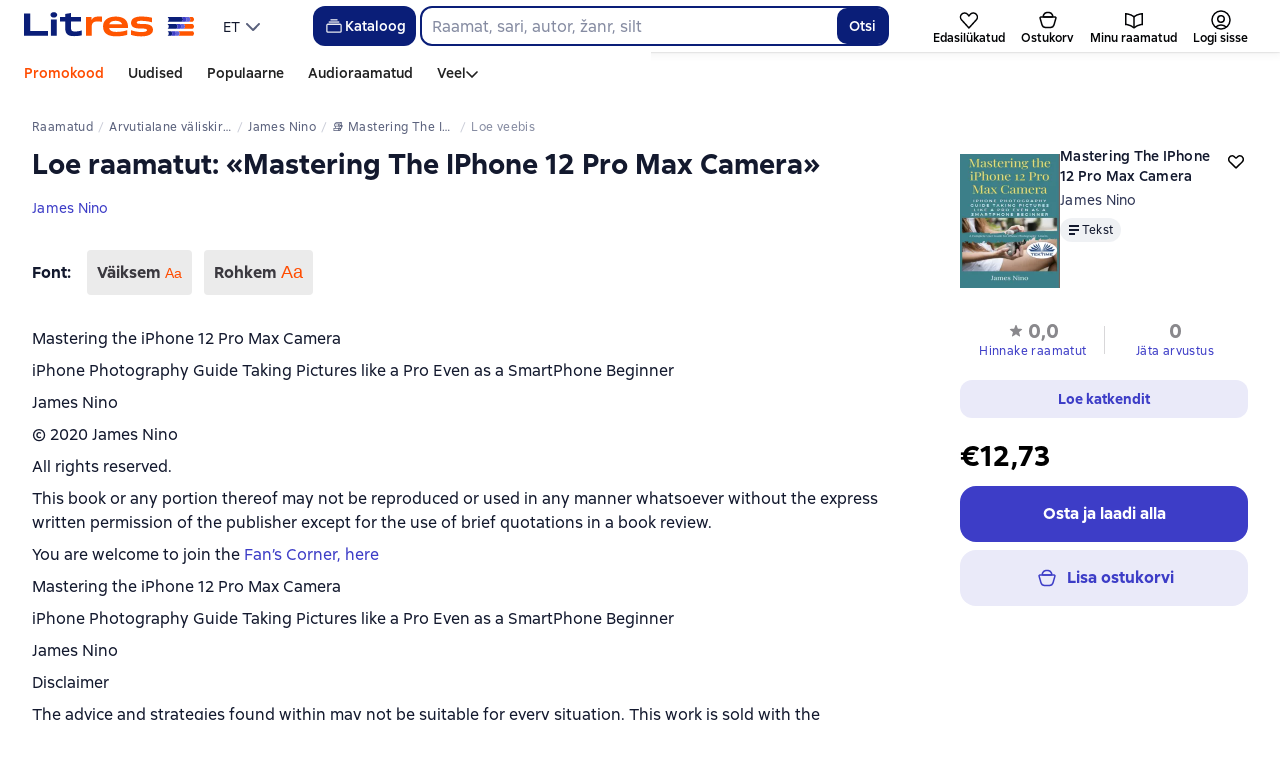

--- FILE ---
content_type: text/html; charset=utf-8
request_url: https://litres.ee/book/james-nino/mastering-the-iphone-12-pro-max-camera-64616397/read/
body_size: 89345
content:
<!DOCTYPE html><html lang="et-EE"><script>if(typeof window.MutationObserver==='undefined'||typeof window.IntersectionObserver==='undefined'||typeof window.ResizeObserver==='undefined'||typeof window.globalThis==='undefined'||typeof window.Intl==='undefined'||typeof window.Intl.DateTimeFormat==='undefined'){document.write('<script src="https://cdnjs.cloudflare.com/polyfill/v3/polyfill.min.js?version=4.8.0&features=MutationObserver%2CIntersectionObserver%2CResizeObserver%2CglobalThis%2CIntl.DateTimeFormat.~locale.ru"></scr'+'ipt>')}
      </script><head><meta charSet="utf-8" data-next-head=""/><link rel="prefetch" href="https://cdn.litres.ru/_next/static/media/sprite.991cbbb9.svg" as="image" type="image/svg+xml" fetchpriority="high"/><link rel="shortcut icon" href="https://cdn.litres.ru/static/litres/favicon.svg" type="image/svg+xml" data-next-head=""/><link rel="shortcut icon" href="https://cdn.litres.ru/static/litres/favicon.ico" type="image/x-icon" data-next-head=""/><link title="Uued raamatud Litresis" rel="alternate" type="application/rss+xml" href="/rss/" data-next-head=""/><link rel="apple-touch-icon" href="https://cdn.litres.ru/static/litres/i/social/seo/icon_114x114.png?caf381" data-next-head=""/><link rel="yandex-tableau-widget" href="https://litres.ee/static/litres/inc/seo/yandex-tableau-manifest.json" data-next-head=""/><link rel="manifest" href="https://litres.ee/static/manifest.json" data-next-head=""/><meta content="et" http-equiv="content-language" data-next-head=""/><meta name="viewport" content="width=device-width, initial-scale=1" data-next-head=""/><link rel="preload" href="https://cdn.litres.ru/static/imgb2/media/2026/1/7/b_00009937.webp" as="image" fetchpriority="high" data-next-head=""/><link rel="preload" as="font" fetchpriority="high" href="https://cdn.litres.ru/static/litres/fonts/ALSSirius-Regular.woff2" type="font/woff2" crossorigin="anonymous" data-next-head=""/><link rel="preload" as="font" fetchpriority="high" href="https://cdn.litres.ru/static/litres/fonts/ALSSirius-Medium.woff2" type="font/woff2" crossorigin="anonymous" data-next-head=""/><link rel="preload" as="font" fetchpriority="high" href="https://cdn.litres.ru/static/litres/fonts/ALSSirius-Bold.woff2" type="font/woff2" crossorigin="anonymous" data-next-head=""/><link rel="preconnect" href="https://cdn.litres.ru" data-next-head=""/><link rel="preconnect" href="https://api.litres.ru" data-next-head=""/><link rel="dns-prefetch" href="https://www.google.ru" data-next-head=""/><link rel="dns-prefetch" href="https://counter.yadro.ru" data-next-head=""/><link rel="dns-prefetch" href="https://statad.ru" data-next-head=""/><link rel="alternate" href="https://litres.de/book/james-nino/mastering-the-iphone-12-pro-max-camera-64616397/read/" hreflang="de" data-next-head=""/><link rel="alternate" href="https://litres.com/book/james-nino/mastering-the-iphone-12-pro-max-camera-64616397/read/" hreflang="en" data-next-head=""/><link rel="alternate" href="https://litres.es/book/james-nino/mastering-the-iphone-12-pro-max-camera-64616397/read/" hreflang="es" data-next-head=""/><link rel="alternate" href="https://www.litres.ru/book/james-nino/mastering-the-iphone-12-pro-max-camera-64616397/chitat-onlayn/" hreflang="ru" data-next-head=""/><link rel="alternate" href="https://litres.pl/book/james-nino/mastering-the-iphone-12-pro-max-camera-64616397/read/" hreflang="pl" data-next-head=""/><link rel="alternate" href="https://litres.az/book/james-nino/mastering-the-iphone-12-pro-max-camera-64616397/read/" hreflang="az" data-next-head=""/><link rel="alternate" href="https://litres.ee/book/james-nino/mastering-the-iphone-12-pro-max-camera-64616397/read/" hreflang="et" data-next-head=""/><link rel="alternate" href="https://litres-tr.com/book/james-nino/mastering-the-iphone-12-pro-max-camera-64616397/read/" hreflang="tr" data-next-head=""/><link rel="alternate" href="https://www.litres.ru/book/james-nino/mastering-the-iphone-12-pro-max-camera-64616397/chitat-onlayn/" hreflang="x-default" data-next-head=""/><title data-next-head="">Loe veebis «Mastering The IPhone 12 Pro Max Camera», James Nino – Litres</title><meta name="description" content="Loe raamatut «Mastering The IPhone 12 Pro Max Camera» autorilt James Nino täielikult veebis või Litres: Loe ja Kuula rakenduse kaudu." data-next-head=""/><meta property="og:type" content="books.book" data-next-head=""/><meta property="og:title" content="Loe veebis «Mastering The IPhone 12 Pro Max Camera», James Nino – Litres" data-next-head=""/><meta property="og:url" content="https://litres.com/book/james-nino/mastering-the-iphone-12-pro-max-camera-64616397/read/" data-next-head=""/><meta property="og:image" content="https://litres.ee/pub/c/cover/64616397.jpg" data-next-head=""/><meta property="og:site_name" content="Литрес" data-next-head=""/><meta property="og:description" content="Loe raamatut «Mastering The IPhone 12 Pro Max Camera» autorilt James Nino täielikult veebis või Litres: Loe ja Kuula rakenduse kaudu." data-next-head=""/><link href="https://litres.com/book/james-nino/mastering-the-iphone-12-pro-max-camera-64616397/read/" rel="canonical" data-next-head=""/><link rel="preload" as="image" fetchpriority="high" href="https://cdn.litres.ru/pub/c/cover_200/64616397.webp" data-next-head=""/><link data-next-font="" rel="preconnect" href="/" crossorigin="anonymous"/><script id="AdvCakeSdkLoader" data-nscript="beforeInteractive">window.addEventListener("advcake_track_id_updated",e=>{"undefined"!=typeof window&&(window.lastAdvCakeTrackId=e.detail?.value)}),function(e){var a=new URLSearchParams(window.location.search);if(a.has("lfrom")||a.has("lfrom_processed")||a.has("utm_source")){var t=e.createElement("script");t.async=1,t.src="https://tj4rxr.ru/",(e=e.getElementsByTagName("script")[0]).parentNode.insertBefore(t,e)}}(document);</script><link rel="preload" href="https://cdn.litres.ru/_next/static/css/c72cb6f7d4eec941.css" as="style"/><link rel="stylesheet" href="https://cdn.litres.ru/_next/static/css/c72cb6f7d4eec941.css" data-n-g=""/><link rel="preload" href="https://cdn.litres.ru/_next/static/css/3381844e8dae9810.css" as="style"/><link rel="stylesheet" href="https://cdn.litres.ru/_next/static/css/3381844e8dae9810.css" data-n-p=""/><link rel="preload" href="https://cdn.litres.ru/_next/static/css/4557f357d6d2fc49.css" as="style"/><link rel="stylesheet" href="https://cdn.litres.ru/_next/static/css/4557f357d6d2fc49.css" data-n-p=""/><link rel="preload" href="https://cdn.litres.ru/_next/static/css/35bbc1c1b2cfd9a7.css" as="style"/><link rel="stylesheet" href="https://cdn.litres.ru/_next/static/css/35bbc1c1b2cfd9a7.css" data-n-p=""/><link rel="preload" href="https://cdn.litres.ru/_next/static/css/dbe9f8e2f3567f37.css" as="style"/><link rel="stylesheet" href="https://cdn.litres.ru/_next/static/css/dbe9f8e2f3567f37.css" data-n-p=""/><link rel="preload" href="https://cdn.litres.ru/_next/static/css/9411fb2943f56dc2.css" as="style"/><link rel="stylesheet" href="https://cdn.litres.ru/_next/static/css/9411fb2943f56dc2.css"/><link rel="preload" href="https://cdn.litres.ru/_next/static/css/04b5b34160985ff6.css" as="style"/><link rel="stylesheet" href="https://cdn.litres.ru/_next/static/css/04b5b34160985ff6.css"/><link rel="preload" href="https://cdn.litres.ru/_next/static/css/daf81a6911e1aa8b.css" as="style"/><link rel="stylesheet" href="https://cdn.litres.ru/_next/static/css/daf81a6911e1aa8b.css"/><link rel="preload" href="https://cdn.litres.ru/_next/static/css/eef937116dc5fedc.css" as="style"/><link rel="stylesheet" href="https://cdn.litres.ru/_next/static/css/eef937116dc5fedc.css"/><noscript data-n-css=""></noscript><script defer="" nomodule="" src="https://cdn.litres.ru/_next/static/chunks/polyfills-42372ed130431b0a.js"></script><script defer="" src="https://cdn.litres.ru/_next/static/chunks/1971.d062d83d16ac0744.js"></script><script defer="" src="https://cdn.litres.ru/_next/static/chunks/1263-428bbb3bfd5be5b6.js"></script><script defer="" src="https://cdn.litres.ru/_next/static/chunks/3375-0ed6d12a2d2e38d2.js"></script><script defer="" src="https://cdn.litres.ru/_next/static/chunks/562-4c944648383554e9.js"></script><script defer="" src="https://cdn.litres.ru/_next/static/chunks/8721-c0857928980feda1.js"></script><script defer="" src="https://cdn.litres.ru/_next/static/chunks/4187.a98161a20fb9742c.js"></script><script defer="" src="https://cdn.litres.ru/_next/static/chunks/4686.c0a4c671af70548f.js"></script><script defer="" src="https://cdn.litres.ru/_next/static/chunks/5298-da6b2251d04e7eda.js"></script><script defer="" src="https://cdn.litres.ru/_next/static/chunks/9514.0117bca71a23fefb.js"></script><script src="https://cdn.litres.ru/_next/static/chunks/webpack-297617bbf1c1acfd.js" defer=""></script><script src="https://cdn.litres.ru/_next/static/chunks/framework-492644e40ce3fb68.js" defer=""></script><script src="https://cdn.litres.ru/_next/static/chunks/main-b7bbcf6f73715c1a.js" defer=""></script><script src="https://cdn.litres.ru/_next/static/chunks/pages/_app-0dfffe0261159064.js" defer=""></script><script src="https://cdn.litres.ru/_next/static/chunks/4168-3f76546877cf4dfb.js" defer=""></script><script src="https://cdn.litres.ru/_next/static/chunks/2838-1d2ec371c92ecf1e.js" defer=""></script><script src="https://cdn.litres.ru/_next/static/chunks/6470-d88080d635eb7568.js" defer=""></script><script src="https://cdn.litres.ru/_next/static/chunks/9964-c0682ba4df0765cd.js" defer=""></script><script src="https://cdn.litres.ru/_next/static/chunks/9994-824f6e034fb1a9da.js" defer=""></script><script src="https://cdn.litres.ru/_next/static/chunks/6430-3f6d4a9421cc3e1a.js" defer=""></script><script src="https://cdn.litres.ru/_next/static/chunks/3256-b04a9b073b2c9586.js" defer=""></script><script src="https://cdn.litres.ru/_next/static/chunks/7355-ee4f9de8cd5c2067.js" defer=""></script><script src="https://cdn.litres.ru/_next/static/chunks/4748-3f8acc95edfe91a6.js" defer=""></script><script src="https://cdn.litres.ru/_next/static/chunks/7364-f44488081958570d.js" defer=""></script><script src="https://cdn.litres.ru/_next/static/chunks/1106-d7174582297f5c16.js" defer=""></script><script src="https://cdn.litres.ru/_next/static/chunks/9407-14b7f4486e618133.js" defer=""></script><script src="https://cdn.litres.ru/_next/static/chunks/8680-a09ace72981691ae.js" defer=""></script><script src="https://cdn.litres.ru/_next/static/chunks/3241-b6d9e9cec547c246.js" defer=""></script><script src="https://cdn.litres.ru/_next/static/chunks/3715-f26aab519e944f34.js" defer=""></script><script src="https://cdn.litres.ru/_next/static/chunks/9097-cc6280a1ba277436.js" defer=""></script><script src="https://cdn.litres.ru/_next/static/chunks/8430-6f01513d77118274.js" defer=""></script><script src="https://cdn.litres.ru/_next/static/chunks/2293-589f461797480a72.js" defer=""></script><script src="https://cdn.litres.ru/_next/static/chunks/5390-34df5c3138b304a4.js" defer=""></script><script src="https://cdn.litres.ru/_next/static/chunks/609-e7afee4cc71d1763.js" defer=""></script><script src="https://cdn.litres.ru/_next/static/chunks/3474-09be422c35affb85.js" defer=""></script><script src="https://cdn.litres.ru/_next/static/chunks/4525-39c9f66e30e48147.js" defer=""></script><script src="https://cdn.litres.ru/_next/static/chunks/6394-5de0827a7d7aece1.js" defer=""></script><script src="https://cdn.litres.ru/_next/static/chunks/4456-3d018349c2ceaad7.js" defer=""></script><script src="https://cdn.litres.ru/_next/static/chunks/2124-726d798142558d6a.js" defer=""></script><script src="https://cdn.litres.ru/_next/static/chunks/1647-482afc2226904dfa.js" defer=""></script><script src="https://cdn.litres.ru/_next/static/chunks/pages/book/%5Bauthor%5D/%5BbookSlug%5D/read-d34721ef6097913a.js" defer=""></script><script src="https://cdn.litres.ru/_next/static/713f0Zju2M5mMgz7BGE7l/_buildManifest.js" defer=""></script><script src="https://cdn.litres.ru/_next/static/713f0Zju2M5mMgz7BGE7l/_ssgManifest.js" defer=""></script></head><body><div id="__next"><link rel="manifest" href="/static/manifest.json"/><div id="Tracking-Container"><div id="Tracking-NoJS-Container"><noscript><img src="https://www.tns-counter.ru/V13a****litres_ru/ru/UTF-8/tmsec=litres_total/" width="1" height="1" alt=""/></noscript><noscript><iframe src="https://www.googletagmanager.com/ns.html?id=GTM-M4ST58WR" height="0" width="0" style="display:none;visibility:hidden" title="googletagmanager"></iframe></noscript><noscript><img src="https://vk.com/rtrg?p=VK-RTRG-280711-d3F84" style="position:fixed;left:-999px" alt=""/></noscript></div></div><div id="layout-root" class="layout-root a8e74375 d1891d07"><div class="_45270123" style="padding-bottom:146px"></div><header data-testid="header" class="f6f1894d"><a tabindex="0" class="_52804aad" role="button">Mine sisule</a><div></div><div class="_5d332c5b"><div class="d5ea9723"><a data-testid="header--logo" href="/" tabindex="0" class="afddcdd5" style="cursor:pointer" aria-label="Litres koduleht"><img src="https://cdn.litres.ru/static/litres/logo/logo_int.svg" width="178" height="28" alt="Litres logo" class="_1129de21"/></a><div class="_8b21a388"><div class="_8fe383eb"><div class="_63cc10c6 c9dd87f3" data-testid="dropDown__sorting--wrapper" tabindex="0" role="menu" aria-label="ET, Valige nimekirjast (Kokku pandud)"><span data-testid="sorting__selectedItem" class="_83d85b26 _809602ac">ET</span><div class="_43eeb34b b6e19645" data-testid="icon_chevronDown" role="presentation"></div></div></div></div></div><div class="_2834e32d"><button class="e3691cb9" type="button" data-testid="header-catalog-button"><svg width="25" height="24" viewBox="0 0 25 24" fill="none" xmlns="http://www.w3.org/2000/svg"><path d="M19.5 10H5.5C4.94772 10 4.5 10.4477 4.5 11V18C4.5 18.5523 4.94772 19 5.5 19H19.5C20.0523 19 20.5 18.5523 20.5 18V11C20.5 10.4477 20.0523 10 19.5 10Z" stroke="#E9EBF0" stroke-width="1.5" stroke-linejoin="round"></path><path d="M6.5 7.5H18.5" stroke="#E9EBF0" stroke-width="1.5" stroke-linejoin="round"></path><path d="M8.5 5H16.5" stroke="#E9EBF0" stroke-width="1.5" stroke-linejoin="round"></path></svg>Kataloog</button><div tabindex="0" data-header-popup="genres" class="d90ed88e _22a8214a _43969555" style="top:146px" id="genres_popup" data-testid="genres_popup"><div class="_0c5402ca"><div class="_0a2c66f2"><div class="_08c36bed"><a tabindex="0" role="button" class="c0570ff8"><div class="e74cb539" data-testid="icon_close" role="presentation"></div></a><div class="_8cef4a23" data-testid="popup__genreContainer--wrapper"><div class="_0300f435"><a data-testid="popup__genreTitle" href="/legkoe-chtenie/" tabindex="0" class="_694da326 _0fce91f7">Kerge lugemine</a><ul class="_9ecfeee7"><li class="_1248cde2"><a data-testid="popup__subGenre--link" href="/knigi-fentezi/" tabindex="0" title=" 0 raamatut" data-arts-count="false" class="_694da326 a881c758">Fantaasia</a></li><li class="_1248cde2"><a data-testid="popup__subGenre--link" href="/knigi-detektivy/" tabindex="0" title=" 0 raamatut" data-arts-count="false" class="_694da326 a881c758">Detektiivid</a></li><li class="_1248cde2"><a data-testid="popup__subGenre--link" href="/knigi-boeviki-ostrosugetnaya/" tabindex="0" title=" 0 raamatut" data-arts-count="false" class="_694da326 a881c758">Põnevikud, põnevuskirjandus</a></li><li class="_1248cde2"><a data-testid="popup__subGenre--link" href="/knigi-fantastika/" tabindex="0" title=" 0 raamatut" data-arts-count="false" class="_694da326 a881c758">Ulmekirjandus</a></li><li class="_1248cde2"><a data-testid="popup__subGenre--link" href="/knigi-lubovnye-romany/" tabindex="0" title=" 0 raamatut" data-arts-count="false" class="_694da326 a881c758">Armastusromaanid</a></li><li class="_27a2191a" data-testid="popup__moreGeners--button"><a tabindex="0" role="button">Kõik<!-- --> <!-- -->12</a></li></ul></div><div class="_0300f435"><a data-testid="popup__genreTitle" href="/sereznoe-chtenie/" tabindex="0" class="_694da326 _0fce91f7">Tõsine lugemine</a><ul class="_9ecfeee7"><li class="_1248cde2"><a data-testid="popup__subGenre--link" href="/knigi-sovremennaya-proza/" tabindex="0" title=" 0 raamatut" data-arts-count="false" class="_694da326 a881c758">Kaasaegne proosa</a></li><li class="_1248cde2"><a data-testid="popup__subGenre--link" href="/klassicheskaya-literatura/" tabindex="0" title=" 0 raamatut" data-arts-count="false" class="_694da326 a881c758">Klassikaline kirjandus</a></li><li class="_1248cde2"><a data-testid="popup__subGenre--link" href="/sereznoe-chtenie/ob-istorii-serezno/" tabindex="0" title=" 0 raamatut" data-arts-count="false" class="_694da326 a881c758">Tõsiselt ajaloost</a></li><li class="_1248cde2"><a data-testid="popup__subGenre--link" href="/knigi-publicistika/biografii-memuary/" tabindex="0" title=" 0 raamatut" data-arts-count="false" class="_694da326 a881c758">Biograafiad ja memuaarid</a></li><li class="_1248cde2"><a data-testid="popup__subGenre--link" href="/sereznoe-chtenie/stihi-poeziya/" tabindex="0" title=" 0 raamatut" data-arts-count="false" class="_694da326 a881c758">Luuletused, luule</a></li><li class="_27a2191a" data-testid="popup__moreGeners--button"><a tabindex="0" role="button">Kõik<!-- --> <!-- -->6</a></li></ul></div><div class="_0300f435"><a data-testid="popup__genreTitle" href="/istoriya/" tabindex="0" class="_694da326 _0fce91f7">Ajalugu</a><ul class="_9ecfeee7"><li class="_1248cde2"><a data-testid="popup__subGenre--link" href="/populyarno-ob-istorii/" tabindex="0" title=" 0 raamatut" data-arts-count="false" class="_694da326 a881c758">Populaarne ajalugu</a></li><li class="_1248cde2"><a data-testid="popup__subGenre--link" href="/knigi-priklucheniya/puteshestviyah/" tabindex="0" title=" 0 raamatut" data-arts-count="false" class="_694da326 a881c758">Reisiraamatud</a></li><li class="_1248cde2"><a data-testid="popup__subGenre--link" href="/knigi-publicistika/biografii-memuary/" tabindex="0" title=" 0 raamatut" data-arts-count="false" class="_694da326 a881c758">Biograafiad ja memuaarid</a></li><li class="_1248cde2"><a data-testid="popup__subGenre--link" href="/knigi-detektivy/istoricheskie/" tabindex="0" title=" 0 raamatut" data-arts-count="false" class="_694da326 a881c758">Ajaloolised detektiivid</a></li><li class="_1248cde2"><a data-testid="popup__subGenre--link" href="/knigi-sovremennaya-proza/istoricheskaya-literatura/" tabindex="0" title=" 0 raamatut" data-arts-count="false" class="_694da326 a881c758">Ajalooline kirjandus</a></li><li class="_27a2191a" data-testid="popup__moreGeners--button"><a tabindex="0" role="button">Kõik<!-- --> <!-- -->12</a></li></ul></div><div class="_0300f435"><a data-testid="popup__genreTitle" href="/znaniya-navyki/biznes/" tabindex="0" class="_694da326 _0fce91f7">Äririraamatud</a><ul class="_9ecfeee7"><li class="_1248cde2"><a data-testid="popup__subGenre--link" href="/biznes-knigi/lichnaya-effektivnost/" tabindex="0" title=" 0 raamatut" data-arts-count="false" class="_694da326 a881c758">Isiklik efektiivsus</a></li><li class="_1248cde2"><a data-testid="popup__subGenre--link" href="/biznes-knigi/menedzhment/" tabindex="0" title=" 0 raamatut" data-arts-count="false" class="_694da326 a881c758">Juhtimine</a></li><li class="_1248cde2"><a data-testid="popup__subGenre--link" href="/biznes-knigi/o-biznese-populyarno/" tabindex="0" title=" 0 raamatut" data-arts-count="false" class="_694da326 a881c758">Populaarne ärist</a></li><li class="_1248cde2"><a data-testid="popup__subGenre--link" href="/biznes-knigi/zarubezhnaya-delovaya-literatura/" tabindex="0" title=" 0 raamatut" data-arts-count="false" class="_694da326 a881c758">Välismaine ärikirjandus</a></li><li class="_1248cde2"><a data-testid="popup__subGenre--link" href="/biznes-knigi/taym-menedzhment/" tabindex="0" title=" 0 raamatut" data-arts-count="false" class="_694da326 a881c758">Ajajuhtimine</a></li><li class="_27a2191a" data-testid="popup__moreGeners--button"><a tabindex="0" role="button">Kõik<!-- --> <!-- -->31</a></li></ul></div><div class="_0300f435"><a data-testid="popup__genreTitle" href="/znaniya-navyki/" tabindex="0" class="_694da326 _0fce91f7">Teadmised ja oskused</a><ul class="_9ecfeee7"><li class="_1248cde2"><a data-testid="popup__subGenre--link" href="/knigi-psihologiya/samorazvitiye-lichnostnyy-rost/" tabindex="0" title=" 0 raamatut" data-arts-count="false" class="_694da326 a881c758">Eneseareng / isiklik kasv</a></li><li class="_1248cde2"><a data-testid="popup__subGenre--link" href="/knigi-nauka-obrazovanie/nauchno-populyarnaya-literatura/" tabindex="0" title=" 0 raamatut" data-arts-count="false" class="_694da326 a881c758">Populaarteaduslik kirjandus</a></li><li class="_1248cde2"><a data-testid="popup__subGenre--link" href="/znaniya-navyki/uchebnaya-nauchnaya-literatura/" tabindex="0" title=" 0 raamatut" data-arts-count="false" class="_694da326 a881c758">Õppe- ja teaduskirjandus</a></li><li class="_1248cde2"><a data-testid="popup__subGenre--link" href="/znaniya-navyki/biznes/" tabindex="0" title=" 0 raamatut" data-arts-count="false" class="_694da326 a881c758">Äririraamatud</a></li><li class="_1248cde2"><a data-testid="popup__subGenre--link" href="/psihologiya-motivaciya/istorii-iz-zhizni/" tabindex="0" title=" 0 raamatut" data-arts-count="false" class="_694da326 a881c758">Elulood</a></li><li class="_27a2191a" data-testid="popup__moreGeners--button"><a tabindex="0" role="button">Kõik<!-- --> <!-- -->12</a></li></ul></div><div class="_0300f435"><a data-testid="popup__genreTitle" href="/psihologiya-motivaciya/" tabindex="0" class="_694da326 _0fce91f7">Psühholoogia, motivatsioon</a><ul class="_9ecfeee7"><li class="_1248cde2"><a data-testid="popup__subGenre--link" href="/knigi-psihologiya/" tabindex="0" title=" 0 raamatut" data-arts-count="false" class="_694da326 a881c758">Psühholoogiaraamatud</a></li><li class="_1248cde2"><a data-testid="popup__subGenre--link" href="/knigi-psihologiya/samorazvitiye-lichnostnyy-rost/" tabindex="0" title=" 0 raamatut" data-arts-count="false" class="_694da326 a881c758">Eneseareng / isiklik kasv</a></li><li class="_1248cde2"><a data-testid="popup__subGenre--link" href="/psihologiya-motivaciya/religiya-duhovnaya-literatura/" tabindex="0" title=" 0 raamatut" data-arts-count="false" class="_694da326 a881c758">Religioon ja vaimne kirjandus</a></li><li class="_1248cde2"><a data-testid="popup__subGenre--link" href="/knigi-publicistika/biografii-memuary/" tabindex="0" title=" 0 raamatut" data-arts-count="false" class="_694da326 a881c758">Biograafiad ja memuaarid</a></li><li class="_1248cde2"><a data-testid="popup__subGenre--link" href="/psihologiya-motivaciya/istorii-iz-zhizni/" tabindex="0" title=" 0 raamatut" data-arts-count="false" class="_694da326 a881c758">Elulood</a></li><li class="_27a2191a" data-testid="popup__moreGeners--button"><a tabindex="0" role="button">Kõik<!-- --> <!-- -->7</a></li></ul></div><div class="_0300f435"><a data-testid="popup__genreTitle" href="/sport-zdorove-krasota/" tabindex="0" class="_694da326 _0fce91f7">Sport, tervis, ilu</a><ul class="_9ecfeee7"><li class="_1248cde2"><a data-testid="popup__subGenre--link" href="/sport-zdorove-krasota/medicina-i-zdorove/" tabindex="0" title=" 0 raamatut" data-arts-count="false" class="_694da326 a881c758">Meditsiin ja tervis</a></li><li class="_1248cde2"><a data-testid="popup__subGenre--link" href="/sport-zdorove-krasota/sport/" tabindex="0" title=" 0 raamatut" data-arts-count="false" class="_694da326 a881c758">Sport</a></li><li class="_1248cde2"><a data-testid="popup__subGenre--link" href="/erotika-seks/seksualnyye-rukovodstva/" tabindex="0" title=" 0 raamatut" data-arts-count="false" class="_694da326 a881c758">Seks / seksijuhendid</a></li><li class="_1248cde2"><a data-testid="popup__subGenre--link" href="/sport-zdorove-krasota/krasota/" tabindex="0" title=" 0 raamatut" data-arts-count="false" class="_694da326 a881c758">Ilu</a></li></ul></div><div class="_0300f435"><a data-testid="popup__genreTitle" href="/hobbi-dosug/" tabindex="0" class="_694da326 _0fce91f7">Hobid, vaba aeg</a><ul class="_9ecfeee7"><li class="_1248cde2"><a data-testid="popup__subGenre--link" href="/knigi-ezoterika/yoga/" tabindex="0" title=" 0 raamatut" data-arts-count="false" class="_694da326 a881c758">Jooga</a></li><li class="_1248cde2"><a data-testid="popup__subGenre--link" href="/knigi-dom-semya/kulinariya/" tabindex="0" title=" 0 raamatut" data-arts-count="false" class="_694da326 a881c758">Kokandus</a></li><li class="_1248cde2"><a data-testid="popup__subGenre--link" href="/knigi-dom-semya/hobbi_uvlecheniya/" tabindex="0" title=" 0 raamatut" data-arts-count="false" class="_694da326 a881c758">Hobid / huvid</a></li><li class="_1248cde2"><a data-testid="popup__subGenre--link" href="/knigi-iskusstvo/izobrazitelnoe-iskusstvo/" tabindex="0" title=" 0 raamatut" data-arts-count="false" class="_694da326 a881c758">Kujutav kunst</a></li><li class="_1248cde2"><a data-testid="popup__subGenre--link" href="/knigi-dom-semya/rukodeliye-remesla/" tabindex="0" title=" 0 raamatut" data-arts-count="false" class="_694da326 a881c758">Käsitöö ja meisterdamine</a></li><li class="_27a2191a" data-testid="popup__moreGeners--button"><a tabindex="0" role="button">Kõik<!-- --> <!-- -->19</a></li></ul></div><div class="_0300f435"><a data-testid="popup__genreTitle" href="/dom-dacha/" tabindex="0" class="_694da326 _0fce91f7">Kodu, suvila</a><ul class="_9ecfeee7"><li class="_1248cde2"><a data-testid="popup__subGenre--link" href="/knigi-dom-semya/kulinariya/" tabindex="0" title=" 0 raamatut" data-arts-count="false" class="_694da326 a881c758">Kokandus</a></li><li class="_1248cde2"><a data-testid="popup__subGenre--link" href="/knigi-dom-semya/hobbi_uvlecheniya/" tabindex="0" title=" 0 raamatut" data-arts-count="false" class="_694da326 a881c758">Hobid / huvid</a></li><li class="_1248cde2"><a data-testid="popup__subGenre--link" href="/dom-dacha/domashnee-hozyaystvo/" tabindex="0" title=" 0 raamatut" data-arts-count="false" class="_694da326 a881c758">Majapidamine</a></li><li class="_1248cde2"><a data-testid="popup__subGenre--link" href="/knigi-dom-semya/rukodeliye-remesla/" tabindex="0" title=" 0 raamatut" data-arts-count="false" class="_694da326 a881c758">Käsitöö ja meisterdamine</a></li><li class="_1248cde2"><a data-testid="popup__subGenre--link" href="/knigi-dom-semya/domashnie-zhivotnye/" tabindex="0" title=" 0 raamatut" data-arts-count="false" class="_694da326 a881c758">Lemmikloomad</a></li><li class="_27a2191a" data-testid="popup__moreGeners--button"><a tabindex="0" role="button">Kõik<!-- --> <!-- -->16</a></li></ul></div><div class="_0300f435"><a data-testid="popup__genreTitle" href="/detskie-knigi/" tabindex="0" class="_694da326 _0fce91f7">Lasteraamatud</a><ul class="_9ecfeee7"><li class="_1248cde2"><a data-testid="popup__subGenre--link" href="/detskie-knigi/zarubezhnye/" tabindex="0" title=" 0 raamatut" data-arts-count="false" class="_694da326 a881c758">Välismaa lasteraamatud</a></li><li class="_1248cde2"><a data-testid="popup__subGenre--link" href="/detskie-knigi/skazki/" tabindex="0" title=" 0 raamatut" data-arts-count="false" class="_694da326 a881c758">Muinasjutud</a></li><li class="_1248cde2"><a data-testid="popup__subGenre--link" href="/detskie-knigi/children/" tabindex="0" title=" 0 raamatut" data-arts-count="false" class="_694da326 a881c758">Lasteraamatud</a></li><li class="_1248cde2"><a data-testid="popup__subGenre--link" href="/detskie-knigi/knigi_doshkolniki/" tabindex="0" title=" 0 raamatut" data-arts-count="false" class="_694da326 a881c758">Raamatud eelkooliealistele</a></li><li class="_1248cde2"><a data-testid="popup__subGenre--link" href="/detskie-knigi/dlya-podrostkov/" tabindex="0" title=" 0 raamatut" data-arts-count="false" class="_694da326 a881c758">Raamatud teismelistele</a></li><li class="_27a2191a" data-testid="popup__moreGeners--button"><a tabindex="0" role="button">Kõik<!-- --> <!-- -->15</a></li></ul></div><div class="_0300f435"><a data-testid="popup__genreTitle" href="/roditelyam/" tabindex="0" class="_694da326 _0fce91f7">Vanematele</a><ul class="_9ecfeee7"><li class="_1248cde2"><a data-testid="popup__subGenre--link" href="/knigi-dom-semya/vospitanie-detey/" tabindex="0" title=" 0 raamatut" data-arts-count="false" class="_694da326 a881c758">Lastekasvatamine</a></li><li class="_1248cde2"><a data-testid="popup__subGenre--link" href="/knigi-psihologiya/detskaya/" tabindex="0" title=" 0 raamatut" data-arts-count="false" class="_694da326 a881c758">Lapsepsühholoogia</a></li><li class="_1248cde2"><a data-testid="popup__subGenre--link" href="/detskie-knigi/" tabindex="0" title=" 0 raamatut" data-arts-count="false" class="_694da326 a881c758">Lasteraamatud</a></li><li class="_1248cde2"><a data-testid="popup__subGenre--link" href="/zdorovye-detey/" tabindex="0" title=" 0 raamatut" data-arts-count="false" class="_694da326 a881c758">Laste tervis</a></li></ul></div><div class="_0300f435"><a data-testid="popup__genreTitle" href="/publicistika-periodicheskie-izdaniya/" tabindex="0" class="_694da326 _0fce91f7">Publitsistika ja perioodilised väljaanded</a><ul class="_9ecfeee7"><li class="_1248cde2"><a data-testid="popup__subGenre--link" href="/knigi-publicisticheskaya-literatura/" tabindex="0" title=" 0 raamatut" data-arts-count="false" class="_694da326 a881c758">Publitsistlik kirjandus</a></li><li class="_1248cde2"><a data-testid="popup__subGenre--link" href="/periodicheskie-izdaniya/" tabindex="0" title=" 0 raamatut" data-arts-count="false" class="_694da326 a881c758">Perioodilised väljaanded</a></li><li class="_1248cde2"><a data-testid="popup__subGenre--link" href="/podcasts/" tabindex="0" title=" 0 raamatut" data-arts-count="false" class="_694da326 a881c758">Taskuhäälingud</a></li></ul></div><div class="_0300f435"><a data-testid="popup__genreTitle" href="/drafts/" tabindex="0" class="_694da326 _0fce91f7">Mustandid</a></div><div class="_0300f435"><a data-testid="popup__genreTitle" href="/selfpublishing/" tabindex="0" class="_694da326 _0fce91f7">Eksklusiivsed</a></div><div class="_0300f435"><a data-testid="popup__genreTitle" href="/genre/webtoon-275083/" tabindex="0" class="_694da326 _0fce91f7">Veebitoonid</a></div><div class="_0300f435"><a data-testid="popup__genreTitle" href="/collections/besplatnie-knigi/" tabindex="0" class="_694da326 _0fce91f7">Tasuta raamatud</a></div></div></div></div></div><div class="d29aea3f" data-testid="popup__allGenre--button"><a href="/pages/new_genres/" tabindex="0" class="_694da326">Kõik 142 žanrit<div class="_666c263c" data-testid="icon_chevronRight" role="presentation"></div></a></div></div><div class="_1bfa4fe7 "><div><form action="/search/" method="get" autoComplete="off" data-testid="header__search-form--desktop" role="search" aria-label=""><div class="_08172776"><input class="b5294dae" maxLength="150" placeholder="" name="q" data-testid="search__input" role="combobox" aria-controls="searchResult" aria-autocomplete="list" aria-haspopup="listbox" aria-expanded="false" value=""/><button class="_31a15103" type="submit" data-testid="search__button" aria-label="Найти " aria-description="Otsingutulemused ilmuvad lehele">Otsi</button></div></form></div></div></div><nav class="_32536d0d _2d8c1892" aria-label="Kohandatud menüüjaotised"><div class="_25280e6d c79b8d23" data-testid="tab-favorite" id="tab-favorite"><a data-testid="tab__link" href="/my-books/liked/" tabindex="0" class="c151ff38"><div class="_4e9bf279"><div class="e9e60f90"><svg width="20" height="17" viewBox="0 0 20 17" fill="none" xmlns="http://www.w3.org/2000/svg"><path d="M17.1748 2.2002C18.7214 3.74684 18.7807 6.23557 17.3093 7.85403L9.93699 15.9629L2.56562 7.854C1.09429 6.23554 1.15355 3.74679 2.70019 2.20015C4.42711 0.473229 7.27122 0.631031 8.79687 2.53809L9.9375 3.96335L11.0771 2.53793C12.6028 0.630869 15.4479 0.473284 17.1748 2.2002Z" stroke="#020305" stroke-width="1.5" stroke-linecap="round" stroke-linejoin="round"></path></svg></div></div><p class="_545559a4">Edasilükatud</p></a></div><div class="_25280e6d c79b8d23" data-testid="tab-basket" id="tab-basket"><a data-testid="tab__link" href="/my-books/cart/" tabindex="0" class="c151ff38"><div class="_4e9bf279"><div class="e9e60f90"><svg width="24" height="24" viewBox="0 0 24 24" fill="none" xmlns="http://www.w3.org/2000/svg" data-testid="basketTabIcon"><path d="M18.9243 9H5.07573C4.41135 9 3.93169 9.63591 4.11421 10.2747L5.92111 16.5989C6.41174 18.3161 7.98128 19.5 9.76721 19.5H14.2328C16.0187 19.5 17.5883 18.3161 18.0789 16.5989L19.8858 10.2747C20.0683 9.6359 19.5886 9 18.9243 9Z" stroke="#020305" stroke-width="1.5" stroke-linejoin="round"></path><path d="M15.7395 9H8.26051C7.54417 9 7.06016 8.2689 7.33993 7.60945L7.62487 6.9378C8.25188 5.45986 9.70176 4.5 11.3072 4.5H12.6928C14.2982 4.5 15.7481 5.45986 16.3751 6.9378L16.6601 7.60945C16.9398 8.2689 16.4558 9 15.7395 9Z" stroke="#020305" stroke-width="1.5" stroke-linejoin="round"></path></svg></div></div><p class="_545559a4">Ostukorv</p></a></div><div class="_25280e6d e74ef06a" data-testid="tab-myBooks" id="tab-myBooks"><a data-testid="tab__link" href="/my-books/" tabindex="0" class="c151ff38"><div class="_4e9bf279"><div class="e9e60f90"><svg width="24" height="24" viewBox="0 0 24 24" fill="none" xmlns="http://www.w3.org/2000/svg"><path d="M11.5203 8.4566L12 8.8557L12.4797 8.45659C14.071 7.1326 16.179 6.44532 17.9438 6.09571C18.8178 5.92257 19.5885 5.83593 20.1392 5.7927C20.1772 5.78972 20.2142 5.78694 20.25 5.78436V16.4503C20.2116 16.4537 20.172 16.4573 20.131 16.4612C19.6036 16.5116 18.8664 16.612 18.0166 16.8124C16.3246 17.2114 14.1419 18.0175 12.2909 19.6576C12.1308 19.7995 11.8692 19.7995 11.7091 19.6576C9.85805 18.0175 7.67537 17.2114 5.9834 16.8124C5.13358 16.612 4.39636 16.5116 3.86895 16.4612C3.82805 16.4573 3.78838 16.4537 3.75 16.4503V5.78437C3.78583 5.78695 3.82277 5.78972 3.86078 5.79271C4.41153 5.83594 5.18216 5.92258 6.05618 6.09572C7.82102 6.44534 9.929 7.13261 11.5203 8.4566Z" stroke="#020305" stroke-width="1.5"></path><path d="M12 8V14.5V19" stroke="#020305" stroke-width="1.5"></path></svg></div></div><p class="_545559a4">Minu raamatud</p></a></div><div class="_2a9f6674" data-testid="user-button"><div data-testid="header__login-button--desktop"><div class="_25280e6d" data-testid="tab-login" id="tab-login"><a data-testid="tab__link" href="/auth/login" tabindex="0" class="c151ff38"><div class="_4e9bf279"><div class="e9e60f90"><svg width="24" height="24" viewBox="0 0 24 24" fill="none" xmlns="http://www.w3.org/2000/svg"><circle cx="12" cy="11" r="3.25" stroke="#020305" stroke-width="1.5"></circle><path d="M6.5 19.318C7.84208 18.0095 9.50575 17 12 17C14.4943 17 16.1579 18.0095 17.5 19.318" stroke="#020305" stroke-width="1.5"></path><rect x="3" y="3" width="18" height="18" rx="9" stroke="#020305" stroke-width="1.5"></rect></svg></div></div><p class="_545559a4">Logi sisse</p></a></div></div></div></nav></div><div id="lowerMenuWrap" class="_6424f003"><nav class="_0f27da77" aria-label="Põhimenüü"><div class="dc8d3e2c" data-testid="lowerMenu_items"><a data-testid="lowerMenu__item--promoCodes" href="/promocode/" tabindex="0" class="b64bffff _41cb3e28" aria-hidden="false">Promokood</a><a data-testid="lowerMenu__item--newBooks" href="/new/" tabindex="0" class="b64bffff" aria-hidden="false">Uudised</a><a data-testid="lowerMenu__item--popular" href="/popular/" tabindex="0" class="b64bffff" aria-hidden="false">Populaarne</a><a data-testid="lowerMenu__item--audiobooks" href="/audiobooks/" tabindex="0" class="b64bffff" aria-hidden="false">Audioraamatud</a><a data-testid="lowerMenu__item--mobileApps" href="/app/" tabindex="0" class="b64bffff" aria-hidden="false">Mobiilirakendused</a><div class="_4887b5dd" data-testid="lowerMenu_moreButtonWrap"></div></div></nav></div></header><main class="_5b2dba93" id="main" role="main" aria-labelledby="pageTitle"><div id="book-card__wrapper" class="c76b1a71" data-testid="book-card__wrapper"><div class="_781d7927 c63abdae"><div class="_91b0f2df"><nav id="breadcrumbs" aria-label="Хлебные крошки" style="max-width:100%"><ul class="_7cfd77fe _60c52b62" itemscope="" itemType="https://schema.org/BreadcrumbList" data-testid="breadcrumbs__wrapper"><li itemscope="" itemType="https://schema.org/ListItem" itemProp="itemListElement" class="_3dce98ba _722f533b"><a href="/" tabindex="0" itemProp="item"><span itemProp="name">Raamatud</span></a><meta itemProp="position" content="1"/></li><li itemscope="" itemType="https://schema.org/ListItem" itemProp="itemListElement" class="_3dce98ba _722f533b"><a href="/genre/arvutialane-valiskirjandus-5221/" tabindex="0" itemProp="item"><span itemProp="name">Arvutialane väliskirjandus</span></a><meta itemProp="position" content="2"/></li><li itemscope="" itemType="https://schema.org/ListItem" itemProp="itemListElement" class="_3dce98ba _722f533b"><a href="/author/james-nino/" tabindex="0" itemProp="item"><span itemProp="name">James Nino</span></a><meta itemProp="position" content="3"/></li><li itemscope="" itemType="https://schema.org/ListItem" itemProp="itemListElement" class="_3dce98ba _8a9b0126"><a href="/book/james-nino/mastering-the-iphone-12-pro-max-camera-64616397/" tabindex="0" itemProp="item"><div class="_3ff52e0a _5f5676e7" data-testid="icon_crumbArrow" role="presentation"></div>📚 <span itemProp="name">Mastering The IPhone 12 Pro Max Camera</span></a><meta itemProp="position" content="4"/></li><li itemscope="" itemType="https://schema.org/ListItem" itemProp="itemListElement" class="_3dce98ba _722f533b"><span itemProp="name">Loe veebis</span><meta itemProp="position" content="5"/></li></ul></nav></div></div><div itemscope="" itemType="https://schema.org/Book" class="_038197f0"><meta itemProp="dateModified" content="2025-02-18T14:33:00"/><div class="ea768cd9"><div class="fc31b6d9"><div class="_04653b03" data-testid="readOnline__text--wrapper"><h1 class="_4a525e88">Loe raamatut: «Mastering The IPhone 12 Pro Max Camera»</h1><div class="c69cf7d0"><a href="/author/james-nino/" tabindex="0" class="">James Nino</a></div><div class="_488557a8" data-testid="readOnline__fontSwitcher--wrapper"><span class="_2f974056">Font<!-- -->:</span><div class="ab795679"><button type="button" class="_59612ff9">Väiksem <span class="ffbf8abb">Aa</span></button><button type="button" class="_59612ff9">Rohkem <span class="_5228c767">Аа</span></button></div></div><div class="_43a405f8" data-testid="readOnline__fontSize--style" style="font-size:1em">    <p>Mastering the iPhone 12 Pro Max Camera</p>    <p/>    <p>iPhone Photography Guide Taking Pictures like a Pro Even as a SmartPhone Beginner</p>    <p>James Nino</p>    <p/>    <p>© 2020 James Nino</p>    <p>All rights reserved.</p>    <p/>    <p>This book or any portion thereof may not be reproduced or used in any manner whatsoever without the express written permission of the publisher except for the use of brief quotations in a book review.</p>    <p/>    <p>You are welcome to join the <a href="https://drive.google.com/open?id=15JVk4ayl1GgASJGN32c8MjeNGyYvvf_oZmGGM-RGPbg">Fan’s Corner, here</a></p>      <p>Mastering the iPhone 12 Pro Max Camera</p>    <p/>    <p>iPhone Photography Guide Taking Pictures like a Pro Even as a SmartPhone Beginner</p>    <p>James Nino</p>    <p/>    <p>Disclaimer</p>    <p>The advice and strategies found within may not be suitable for every situation. This work is sold with the understanding that neither the author nor the publisher is held responsible for the results accrued from the advice in this book.</p>    <p/>    <p>All rights reserved. No part of this publication may be reproduced, distributed, or transmitted in any form or by any means, including photocopying, recording, or other electronic or mechanical methods, without the prior written permission of the publisher, except in the case of brief quotations embodied in critical reviews and certain other noncommercial uses permitted by copyright law.</p>      <p>Introduction</p>    <p>Hey, congratulation on purchasing Mastering the iPhone 12 Pro Max Camera book. This book is a must-have book for anyone who wants to use his or her iPhone 12 Pro Max to start taking stunning photos.</p>    <p>This book will open your eyes to many of the basic functions that the iPhone 12 Pro Max camera can be used for as well as some advanced functions that may not be too obvious to users of the iPhone 12 Pro Max. For those who already have older versions of the iPhone and have difficulty locating some of their favorite icons, this book will show you where they have been moved to and the most effective ways of using them to take amazing pictures.</p>    <p>Quite often, the manuals shipped with our devices tend not to do enough justice to the subject of the device at other times, they can be overwhelming. Many other “Get Started Guides” are sometimes too thin and do not really solve any problem, which is why this book is a real gem.</p>    <p>This book will get you acquainted with the mobile phone you carry around you that you can also use as your photography device whenever you go on a trip, attend an event, visit a location, or casting a scene. Knowing how to get more from the digital camera in your pocket is what this book is about, after all, after spending so much to get your iPhone 12 Pro Max, you naturally would want to get more out of it.</p>    <p>This book will help you know how to use the camera on your iPhone 12 Pro Max better and help you optimize the camera features in a lot more ways than you have ever imagined.</p>    <p>As you open the pages of this book, you will be exposed to a wide range of fantastic photos and video tools that you had probably overlooked as ordinary symbols to a position where you now know how to use them. Not only that, you will be shown how to use the iPhone to video a full wedding ceremony. Lovers of drones will also find a chapter of this book where using the iPhone 12 Pro Max with drones is discussed. Overall, this book tries to cater for everyone including social media freaks.</p>    <p>For those who order this book while on vacation, this book can help you improve on your use of your iPhone camera, especially for those things you did not know it could do. You will find that this book is quite worth the time and money spent on it and highly recommended to anyone who uses their iPhone 12 Pro Max to take pictures.</p>    <p>You can start using your iPhone 12 Pro Max camera and start taking the kind of photos that nobody will even believe were shot by you with an iPhone. If you haven’t got your copy and are still hesitating, you should be click the “Buy Now” button to get yours now.</p>      <p>Contents to Expect</p>    <p/>    <p>      Chapter 1    </p>    <p>      Introducing the iPhone 12 Pro    </p>    <p>      Design of the iPhone 12 Pro Max Camera    </p>    <p>      iPhone 12 Pro Max Cameras    </p>    <p>      Ultra-Wide Camera    </p>    <p>      Wide Camera    </p>    <p>      Telephoto Camera    </p>    <p>      Versatility of the Camera System    </p>    <p>      Augmented Reality (AR) for Innovative Camera Usage    </p>    <p>      iPhone 12 Pro Max Tech Specs    </p>    <p>      The iPhone 12 Pro Max’s Technical Specs    </p>    <p>      The iPhone 12’s Pro Design and Display    </p>    <p>      iPhone 12 Pro Max Camera    </p>    <p>      iPhone 12 Pro Max HDR Feature    </p>    <p>      Utilizing the HDR Mode On iPhone 12 Pro Max    </p>    <p>      Technically Defining HDR    </p>    <p>      Chapter 2    </p>    <p>      About the Apple iPhone 12 Pro Max Camera    </p>    <p>      Apple iPhone 12 Pro Max Camera Features    </p>    <p>      Relevant Camera Settings to Know    </p>    <p>      Focus    </p>    <p>      Exposure    </p>    <p>      Filters    </p>    <p>      Self-Timer    </p>    <p>      High Dynamic Range (HDR)    </p>    <p>      Rule of Thirds    </p>    <p>      The Golden Ratio    </p>    <p>      DSLR VS iPhone 12 Pro Max    </p>    <p>      Who is the iPhone 12 Pro Max Suited for    </p>    <p>      Chapter 3    </p>    <p>      Capturing Photos on iPhone 12 Pro Max    </p>    <p>      iPhone 12 Pro Max Camera Modes    </p>    <p>      Photo Mode    </p>    <p>      Portrait Mode    </p>    <p>      Pano Mode    </p>    <p>      Video Mode    </p>    <p>      Slo-Mo Mode    </p>    <p>      Time-Lapse Mode    </p>    <p>      Exploring The iPhone 12 Pro Max Lenses    </p>    <p>      Switching Between the Lenses    </p>    <p>      Switching to the Standard Wide-Angle Lens    </p>    <p>      Switching to the Ultra-Wide-Angle Lens    </p>    <p>      Switching to the Telephoto Lens    </p>    <p>      Fine Tuning the zoom in and Out    </p>    <p>      To zoom on the iPhone 12 Pro Max    </p>    <p>      Another way to Operate the Zoom Feature    </p>    <p>      Zoom Out Photos After Shooting    </p>    <p>      Expanding your Photoshoot Scene    </p>    <p>      Introducing the LIDAR Sensor    </p>    <p>      Using the Volume Buttons as a Shutter    </p>    <p>      Quick Take Using the iPhone 12 Pro Max Volume Button    </p>    <p>      Taking Pictures with the Rear Cameras    </p>    <p>      How to Record Videos    </p>    <p>      Recording a Video Between Photos Using QuickTake    </p>    <p>      Taking Burst Photos    </p>    <p>      Setting Up Photo Capture Outside of the Frame    </p>    <p>      Taking Advantage of Outside the Frame    </p>    <p>      Scanning QR Codes with your iPhone    </p>    <p>      Expanding the Capability of the Front Camera    </p>    <p>      Mirroring Front Camera    </p>    <p>      Chapter 4    </p>    <p>      Manipulating Images on iPhone 12 Pro Max    </p>    <p>      Editing a Photo or Video    </p>    <p>      Before and After Effects of Photo Edits    </p>    <p>      Take Screenshots    </p>    <p>      Knowing the Different Cropping Options    </p>    <p>      Straightening and Adjusting Perspective    </p>    <p>      How to Use Filters Correctly    </p>    <p>      Taking a Photo with a Filter    </p>    <p>      Applying Filter Effects on a Photo    </p>    <p>      Marking Up a Photo    </p>    <p>      Trimming a Video    </p>    <p>      Reverting to an Original Photo or Video    </p>    <p>      Changing the Aspect Ratio    </p>    <p>      Shooting with the Ultra-Wide Lens    </p>    <p>      Indicator for Camera Rolling    </p>    <p>      Chapter 5    </p>    <p>      Additional Controls on the Camera App    </p>    <p>      Learn to Take Great Selfies All by Yourself    </p>    <p>      Selfie Cameras    </p>    <p>      Taking a Selfie    </p>    <p>      Taking a Slofie    </p>    <p>      Switching Between Close and Wide-Angle Selfies    </p>    <p>      Utilizing the Night Mode    </p>    <p>      Live Photos and Having Fun with Them    </p>    <p>      Taking a Live Photo    </p>    <p>      Editing a Live Photo    </p>    <p>      To Edit Live Photos    </p>    <p>      Viewing a Live Photo    </p>    <p>      Viewing Custom Effects of a Live Photo    </p>    <p>      Types of Live Photo Effects    </p>    <p>      Live    </p>    <p>      Loop    </p>    <p>      Bounce    </p>    <p>      Long Exposure    </p>    <p>      Taking a Panorama Photo    </p>    <p>      Slow Motion Video    </p>    <p>      Recording a Slow-motion Video    </p>    <p>      Understanding iPhone 12 Pro Max Camera Focus    </p>    <p>      Adjusting the Camera Focus    </p>    <p>      Manually Adjusting the Camera Focus    </p>    <p>      Understanding iPhone 12 Camera Exposure    </p>    <p>      How to Adjust the Camera Exposure    </p>    <p>      How to Lock Camera Focus and Exposure Separately    </p>    <p>      How to Use the Self-Timer    </p>    <p>      Steps to Accessing and Using the Self-timer    </p>    <p>      Having Fun with Your iPhone 12 Pro Max    </p>    <p>      How to Create your Own Memoji    </p>    <p>      To Edit, Duplicate, or Delete a Memoji    </p>    <p>      Sending Animated Animoji or Memoji Recordings    </p>    <p>      Chapter 6    </p>    <p>      Configuring Other Camera Settings    </p>    <p>      Accessing Hidden Camera Controls    </p>    <p>      Using the HDR Feature    </p>    <p>      The Portrait Mode on iPhone 12 Pro Max    </p>    <p>      Blurring Photos Backgrounds with Portrait Mode    </p>    <p>      Adjusting Portrait Photos    </p>    <p>      How Not to Include the Blur    </p>    <p>      Low-Light Photography    </p>    <p>      Low-Light Photos with Night Mode    </p>    <p>      Chapter 7    </p>    <p>      Getting the Most of Your iPhone 12 Pro Max    </p>    <p>      Best Practices for Smartphone Photography    </p>    <p>i. Always Look for Light</p>    <p>ii. Focus and Exposure Adjustment</p>    <p>iii. Making Use of HDR Mode</p>    <p>iv. Turning on Grids</p>    <p>v. Burst Shots</p>    <p>vi. Try Close Focusing</p>    <p>vii. Get Used to Your Default Camera App</p>    <p>viii. Try Add-On Lens</p>    <p>ix. Editing Photos</p>    <p>      Chapter 7    </p>    <p>      iPhone 12 Videography    </p>    <p>      Video Quality    </p>    <p>      How to Shoot Videos with your iPhone 12    </p>    <p>      Time-Lapse Videos    </p>    <p>      Professional iPhone 12 Pro Max Videos    </p>    <p>      Image Stabilization    </p>    <p>      Dolby Vision    </p>    <p>      How to Turn-on Dolby Vision in Video Recording    </p>    <p>      Drone Photography with the iPhone 12    </p>    <p>      Wedding Photographs with the iPhone 12    </p>    <p>      Chapter 8    </p>    <p>      Third-party Camera Apps    </p>    <p>      Camera+ 2    </p>    <p>      Obscura 2    </p>    <p>      VSCO    </p>    <p>      Halide    </p>    <p>      ProCamera    </p>    <p>      Caring for Your iPhone Camera    </p>    <p>      Conclusion    </p>            <h3 id="part_382">Chapter 1<br/>Introducing the iPhone 12 Pro</h3>              <div style="text-align: center;"><img src="https://www.litres.ru/pub/t/64616397.json/fb3_img_img_9ab5a72d-a433-5c79-9c1b-2727d155b01a.png" alt=""/></div>      <br/>      <p>Apple in October of 2020 announced its iPhone 12s’ line up, ranging from iPhone 12, iPhone 12 Pro, and iPhone 12 Pro Max. All these smartphones are the best phones you are going to find in the market.</p>      <p>Apple is known for its quality products and they have not disappointed their fans this time too. Everything in the smartphone is at its best. Though Apple had to face critics for not giving a charging adapter along with the smartphones, Apple still managed to satisfy their fans with the awesome design and quality.</p>      <p>The build of the iPhone 12 series reminds us of the iPhone 5s. The sharp cut edges that seem to have been abandoned in subsequent releases after the iPhone 5s was reintroduced in this iPhone and has been the talking point of the phone since then and appreciated by millions of iPhone fans all over the world. It is hard to get your eyes off the attractive form of the phone and the camera set up that characterizes all three phones.</p>      <p>Apple announced everything regarding the cameras in the official event held in October. Guess what; this time, iPhone cameras have added more features than ever experienced in an iPhone.</p>      <p>The stunning features and quality capture have even impressed professional photographers. If you are already from an iPhone family, then you might be aware of the quality of pictures. This time in iPhone 12 series, the inclusion of telephoto lenses has made fans crazy for it.</p>              <div style="text-align: center;"><img src="https://www.litres.ru/pub/t/64616397.json/fb3_img_img_3a764d42-9523-5152-920d-5b6412e5e133.png" alt=""/></div>      <br/>      <p>Figure 1: iPhone 12 Pro Max Lenses</p>      <p>Even though the whole lineup of the iPhone 12 series has got the best of the cameras in their respective segments, however, the iPhone 12 Pro Max has got such remarkable features that serious lovers of photography admire. Being a photography enthusiast, I tend to prefer the iPhone 12 Pro Max camera among the three, mostly because of its size and shape.</p>      <p>The camera setup is incredibly better than previous iPhones and best suits the design of the smartphone body. Be it tapping the low light photos or zooming the street captures; everything is up to mark.</p>      <p>Who doesn't love night portraits? The iPhone 12 Pro Max camera is able to take some of the best night portraits ever taken by a phone camera with its portrait mode. The telephoto lens helps you capture scenes with very little detail. Apple is known for its quality products and they have continued their tradition of quality in this iPhone 12 Pro Max.</p>      <p>Well, you all might be thinking that why am I highlighting iPhone 12 Pro Max cameras again and again. Guys, the iPhone 12 Pro Max's camera have got exceptional features. You can record more spectacular videos using iPhone 12 Pro Max, as it comes equipped with a Dolby vision recording that has 60 times more colors. I would be telling you in detail everything that makes iPhone 12 Pro Max's camera the best in the market right now. If you want to make the best of your iPhone 12 Pro Max cameras, then stick with me to the end of this book.</p>      <p>Using the iPhone 12 Pro Max to take pictures is as easy as it's always been in previous versions of the iPhones only that now you can make it do more than those versions if you only knew how to find your way around the interface. Compared to what you may be used to in earlier versions of the iPhone, some controls and settings in the iPhone 12 Pro Max no longer exist while many others have been moved to new locations, including some changes in the layout of the phone’s camera app. The camera app on the iPhone 12 Pro Max is at first glance similar to the old iPhone Camera app only that the new app has a great deal of depth, which makes it able to take crisp photos with minimal effort even when the lighting is limited.</p>      <p>Software and interface changes are not the only things that differentiate the iPhone 12 Pro Max from other iPhone versions. The cameras on the iPhone were already very good at taking great daytime pictures, but the new iPhone 12 Pro Max takes their photography to a whole new level. This is mostly because of the triple-lens setup at the back of the iPhone 12 Pro Max and the supersonic A14 Bionic that enables the phone to expand its capabilities.</p>      <p>To take advantage of these hardware features is an expanded new iOS 14 operating system that enables it to produce crystal clear pictures, among other new functions like the Night mode on all lenses and the Quick Take video. There is also a unique feature that allows users to zoom out on an image even though you had previously captured it with some parts that seem to be missing.</p>      <p>These hardware and software make the iPhone 12 Pro Max to be touted to be one of the best iPhones ever to be produced by Apple when you consider the ingenuity in combining technology with the phone’s high-level photography. The majority of the iPhone’s 12 Pro functions involve knowing what and how to tap, which is what helps to ensure that the photos shot with the iPhone 12 Pro Max even if taken by a novice come out crisp, amazing and sharp. This phone runs on iOS 14 with a high-level dual-sensor for the rear cameras and is also powered by Apple’s new A14 Bionic chip.</p>      <p>The four available colors for the iPhone 12 Pro Max for buyers to choose from include pacific blue, gold, graphite, and silver.</p>              <div style="text-align: center;"><img src="https://www.litres.ru/pub/t/64616397.json/fb3_img_img_796a44e5-b696-5469-abc1-a9ee3f0c6734.png" alt=""/></div>      <br/>      <p>Figure 2: Unboxing the iPhone 12 Pro Max</p>      <p>According to Apple, the iPhone 12 Pro Max is made from the toughest glass ever to grace the glass body of a smartphone and offers an amazing resistance to dust and water with its IP rating of IP68, which helps to improve its reliability and durability.</p>      <p>It's rated to be able to stay up to a depth of water of up to 2M or 6.5 feet for a period of up to 30 minutes. Although an IP68 rating can withstand immersion in water, it is advisable to limit the phone’s exposure to water to just splashes, accidental exposure to liquid, and maybe rain.</p>      <p>For sounds, it equally supports Dolby Atmos and Spatial audio, which enables it to offer a truly impressive sound experience.</p>              <h3 id="part_411">Design of the iPhone 12 Pro Max Camera</h3>      <p>The iPhone 12 series is totally for photos and videos. The sharp design of the device and those three camera lenses along with the LIDAR sensor will surely win your heart. The camera lenses are installed on the top-left corner of the rear side as they were in iPhone 11 pro max.</p>              <h3 id="part_415">iPhone 12 Pro Max Cameras</h3>      <p>There are 3 cameras on the iPhone 12 Pro Max, including a flashlight and LIDAR Scanner. These cameras include an Ultra-wide camera, a telephoto camera, and a wide camera. These cameras have a 7x zoom and focus lens to make the shots better. Let us have a look at their features and their functions.</p>              <div style="text-align: center;"><img src="https://www.litres.ru/pub/t/64616397.json/fb3_img_img_bd8f7fb7-d20d-592b-aa22-c7d997187cff.png" alt=""/></div>      <br/>      <p>Figure 3: iPhone 12 Pro Max Layout</p>              <h3 id="part_422">Ultra-Wide Camera</h3>      <p>The ultra-wide camera has a 120-degree field of view that helps you in capturing extra-wide-angle shots.</p>              <div style="text-align: center;"><img src="https://www.litres.ru/pub/t/64616397.json/fb3_img_img_2b2a56c7-c30e-5d93-b863-ad87c100247f.png" alt=""/></div>      <br/>      <p>Figure 4: Identifying the 12MP Ultra-wide Lens</p>              <h3 id="part_429">Wide Camera</h3>      <p>The wide camera has a 7-element lens with Sensor-shift optical image stabilization and 100 focus pixels.</p>      <p>. <img alt="" src="https://www.litres.ru/pub/t/64616397.json/fb3_img_img_9fed6377-46cb-5fd8-8518-8a1b02abe660.jpeg"/></p>      <p>Figure 5: Identifying the 12MP Wide Lens</p>    </div><div class="_50b5e8fa" data-testid="paginator--wrapper"><ul class="ec7afbe1" role="navigation" aria-label="Pagination"><li class="_6209f024 _19a2b98f _0fafaee8"><a class=" " tabindex="-1" role="button" aria-disabled="true" aria-label="Previous page"><button type="button" tabindex="-1" class="ad20ffd5 _6a327574 _1e03c651 _15ec3c5e" data-testid="paginator__previousLabel"><div class="_87b72f2c"><div class="_70e57f8e" data-testid="button__content"><div class="_3df12be1 f63da937"><div class="a80838f7" data-testid="icon_chevronLeft" role="presentation"></div></div><div class="d4e741ee" data-component="text-container"></div></div></div></button></a></li><li class="_9ba16136 _85cb54b9"><a rel="canonical" role="button" tabindex="-1" aria-label="Страница 1" aria-current="page">1</a></li><li class="_9ba16136"><a href="?page=2" tabindex="0" aria-label="Страница 2">2</a></li><li class="_6209f024"><a class="" href="?page=2" tabindex="0" role="button" aria-disabled="false" aria-label="Next page"><button type="button" tabindex="-1" class="ad20ffd5 _6a327574 _1e03c651 _15ec3c5e" data-testid="paginator__nextLabel"><div class="_87b72f2c"><div class="_70e57f8e" data-testid="button__content"><div class="d4e741ee" data-component="text-container"></div><div class="_3df12be1 _9ea25b44 f63da937" data-component="button-icon"><div class="_666c263c" data-testid="icon_chevronRight" role="presentation"></div></div></div></div></button></a></li></ul></div></div></div><div class="a92602aa"><div class="f3b9275f"><div class="ef1829ae b983bca8"><a href="/book/james-nino/mastering-the-iphone-12-pro-max-camera-64616397/" tabindex="0" class="_4efb74bd" style="height:150px;flex-basis:100px"><div class="_0bd8490c _0b2794ac fe3dcce3" data-testid="chitatOnlayn__artCover--wrapper" role="presentation"><picture><source srcSet="https://cdn.litres.ru/pub/c/cover_200/64616397.webp" type="image/webp"/><img fetchpriority="high" itemProp="image" alt="Mastering The IPhone 12 Pro Max Camera" class="_1a783103" data-testid="adaptiveCover__img" src="https://cdn.litres.ru/pub/c/cover_200/64616397.jpg" aria-hidden="true" loading="lazy"/></picture></div></a><div class="f5b5e22a"><div class="_86af713b" style="max-height:none"><div><a href="/book/james-nino/mastering-the-iphone-12-pro-max-camera-64616397/" tabindex="0" class="add64c30"><span itemProp="name">Mastering The IPhone 12 Pro Max Camera</span></a></div></div><div class="f0f9120a" data-testid="chitatOnlayn__author--wrapper"><a href="/author/james-nino/" tabindex="0">James Nino</a></div><div class="cbea3dd8"><div class="_8686aa3b" data-testid="label-format__wrapper" title="Tekst"><span class="sr-only _1f9955a2">Tekst</span><div class="d046a241" aria-hidden="true"><div class="d5334ca1" data-testid="icon_iconText" role="presentation"></div>Tekst</div></div></div></div><button type="button" class="_98ad3f1d _3d1661ee fed0be69 fe5c8fec _42e8f92f"><div class="_707b7939"><div class="_12a62cff"><div class="_21a5d7cf _6ad4970c" data-testid="wishlist__button"><div class="_3c575d40 e426a638" data-testid="icon_favorites" role="presentation"></div></div></div></div></button></div><div class="b983bca8"><div class="aac23b55 _3897822c" data-testid="book-factoids__wrapper"><div class="e74553bc _79cb6115 d511b123" data-testid="book-factoids__rating"><div tabindex="0" role="button" aria-label="Открыть попап чтобы проставить оценку. " aria-haspopup="dialog" aria-controls="rating-popup" class="fe68c5c8"><div class="_1419d759" data-testid="book-factoids__total-rating"><div class="_351a1d6a fe927ae1" data-testid="icon_rating" role="presentation"></div>0,0</div><div class="_63638bfa _79cb6115" data-testid="book-factoids__marks"><a tabindex="-1" class="_694da326">Hinnake raamatut</a></div></div></div><div class="e74553bc _4e625f98 d511b123"><div data-testid="book-factoids__reviews" tabindex="0" role="button" aria-label="Arvustused" class="fe68c5c8"><div class="_1419d759"><span>0</span></div><div class="_63638bfa"><a href="/book/james-nino/mastering-the-iphone-12-pro-max-camera-64616397/otzivi/" tabindex="-1" class="_694da326">Jäta arvustus</a></div></div></div></div></div><div class="b983bca8"><div><a data-testid="book__fragmentReadListen--button" href="/book/james-nino/mastering-the-iphone-12-pro-max-camera-64616397/read/" class="ad20ffd5 _9de54c82 _9ee97056 _1f70b464" data-analytics-id="read-fragment-button" role="button"><div class="_87b72f2c"><div class="_70e57f8e" data-testid="button__content"><div class="d4e741ee" data-component="text-container">Loe katkendit</div></div></div></a></div></div><div class="b983bca8"></div></div><div class="f1b955f9"><div class="adbb76c3" data-testid="book-sale-block__PPD--wrapper" itemProp="offers" itemscope="" itemType="https://schema.org/Offer"><meta itemProp="priceCurrency" content="EUR"/><meta itemProp="price" content="12.73"/><div class="_6e285beb"><div class="_0f6d90eb"><strong class="c2861f5a" data-testid="book__saleBlock--discountPrice">€12,73</strong></div></div><div class="_9e2062ab" data-testid="book-sale-block__price--button"><button type="button" class="ad20ffd5 e46d17bc _86ab0c42 _1f70b464 _2337ec76"><div class="_87b72f2c"><div class="_70e57f8e" data-testid="button__content"><div class="d4e741ee" data-component="text-container">Osta ja laadi alla</div></div></div></button></div><div class="_9e2062ab"><button type="button" class="ad20ffd5 e46d17bc _9ee97056 _1f70b464" data-testid="book__addToCartButton"><div class="_87b72f2c"><div class="_70e57f8e" data-testid="button__content"><div class="_3df12be1"><div class="_67e0daaa" data-testid="icon_cart" role="presentation"></div></div><div class="d4e741ee" data-component="text-container">Lisa ostukorvi</div></div></div></button></div><div class="ea5528aa" data-testid="notification__wrapper"></div></div><div class="_7dc4b3f3"></div></div></div><div class="fc941394 _7a88fc0c"><div><h4 class="_5b356f8c">Žanrid ja sildid</h4><div class="aa63d864"><div><a href="/genre/arvutialane-valiskirjandus-5221/" tabindex="0" class="_694da326 f12c0b54">Arvutialane väliskirjandus</a></div></div></div><div data-testid="book-characteristics__wrapper" data-analytics-id="book-characteristics" class="_9d4e17ed"><div class="ddd308de"><div class="ae1c618c"><span>Vanusepiirang<!-- -->: </span></div><span>0+</span></div><div class="ddd308de"><div class="ae1c618c"><span>Ilmumiskuupäev Litres&#x27;is<!-- -->: </span></div><span>27 märts 2021</span></div><div class="ddd308de"><div class="ae1c618c"><span>Objętość<!-- -->: </span></div><span>174 lk 124 illustratsiooni</span></div><div class="ddd308de"><div class="ae1c618c"><span>ISBN<!-- -->: </span></div><span itemProp="isbn">9788835420385</span></div><div class="ddd308de" data-testid="book__characteristics__person"><div class="ae1c618c"><span>Tõlkija<!-- -->:<!-- --> </span></div><div><a href="/author/ian-a-miller/" tabindex="0" class="_694da326">Ian A Miller</a></div></div><div class="ddd308de" data-testid="book__characteristicsCopyrightHolder"><div class="ae1c618c"><span>Õiguste omanik<!-- -->: </span></div><a href="/publisher/tektime-srls/" tabindex="0" class="_694da326">Tektime S.r.l.s.</a></div><div class="ddd308de" data-testid="bookCard__characteristicsFileFormat--wrapper"><div class="ae1c618c"><span role="heading" aria-level="5">Allalaadimise formaat<!-- -->:<!-- --> </span></div><div role="list"><span class="ba0fde33" role="listitem"><a tabindex="0" class="_694da326 _5f99e804">epub</a>, </span><span class="ba0fde33" role="listitem"><a tabindex="0" class="_694da326 _5f99e804">fb2</a>, </span><span class="ba0fde33" role="listitem"><a tabindex="0" class="_694da326 _5f99e804">fb3</a>, </span><span class="ba0fde33" role="listitem"><a tabindex="0" class="_694da326 _5f99e804">ios.epub</a>, </span><span class="ba0fde33" role="listitem"><a tabindex="0" class="_694da326 _5f99e804">mobi</a>, </span><span class="ba0fde33" role="listitem"><a tabindex="0" class="_694da326 _5f99e804">pdf</a>, </span><span class="ba0fde33" role="listitem"><a tabindex="0" class="_694da326 _5f99e804">txt</a>, </span><span class="ba0fde33" role="listitem"><a tabindex="0" class="_694da326 _5f99e804">zip</a></span></div></div></div><div class="_65d25908"><div class="_858c68e0"></div><div class="_858c68e0"></div></div><section aria-label="Soovitused" class="_70f2b286" data-testid="book-recommendations__wrapper"><div data-testid="slider--wrapper__other-arts" class="d5dff5a3"><div class="aa89330d"><h2 class="d113beca" data-testid="slider__block--title"><a data-testid="content__type--link" href="/book/james-nino/mastering-the-iphone-12-pro-max-camera-64616397/similar/" tabindex="0"><span>Selle raamatuga loetakse</span><div class="_666c263c _98aeefff" data-testid="icon_chevronRight" role="presentation"></div></a></h2><div class="e7f02e17"><div class="_630eafd1"><div style="width:144px;height:225px;animation-duration:2s;--skeleton-color:var(--content-gray-5)" class="_445d9c49 b461127e ec0677e5 _64e771d9 _519422a2" role="progressbar" aria-label="Загрузка контента" aria-valuetext="Загрузка..."></div><div style="animation-duration:2s;--skeleton-color:var(--content-gray-5)" class="_445d9c49 ec0677e5 _64e771d9" role="progressbar" aria-label="Загрузка контента" aria-valuetext="Загрузка..."></div><div style="animation-duration:2s;--skeleton-color:var(--content-gray-5)" class="_445d9c49 ec0677e5 _64e771d9 _9663752b" role="progressbar" aria-label="Загрузка контента" aria-valuetext="Загрузка..."></div><div style="animation-duration:2s;--skeleton-color:var(--content-gray-5)" class="_445d9c49 f41d69a3 _64e771d9" role="progressbar" aria-label="Загрузка контента" aria-valuetext="Загрузка..."></div></div><div class="_630eafd1"><div style="width:144px;height:225px;animation-duration:2s;--skeleton-color:var(--content-gray-5)" class="_445d9c49 b461127e ec0677e5 _64e771d9 _519422a2" role="progressbar" aria-label="Загрузка контента" aria-valuetext="Загрузка..."></div><div style="animation-duration:2s;--skeleton-color:var(--content-gray-5)" class="_445d9c49 ec0677e5 _64e771d9" role="progressbar" aria-label="Загрузка контента" aria-valuetext="Загрузка..."></div><div style="animation-duration:2s;--skeleton-color:var(--content-gray-5)" class="_445d9c49 ec0677e5 _64e771d9 _9663752b" role="progressbar" aria-label="Загрузка контента" aria-valuetext="Загрузка..."></div><div style="animation-duration:2s;--skeleton-color:var(--content-gray-5)" class="_445d9c49 f41d69a3 _64e771d9" role="progressbar" aria-label="Загрузка контента" aria-valuetext="Загрузка..."></div></div><div class="_630eafd1"><div style="width:144px;height:225px;animation-duration:2s;--skeleton-color:var(--content-gray-5)" class="_445d9c49 b461127e ec0677e5 _64e771d9 _519422a2" role="progressbar" aria-label="Загрузка контента" aria-valuetext="Загрузка..."></div><div style="animation-duration:2s;--skeleton-color:var(--content-gray-5)" class="_445d9c49 ec0677e5 _64e771d9" role="progressbar" aria-label="Загрузка контента" aria-valuetext="Загрузка..."></div><div style="animation-duration:2s;--skeleton-color:var(--content-gray-5)" class="_445d9c49 ec0677e5 _64e771d9 _9663752b" role="progressbar" aria-label="Загрузка контента" aria-valuetext="Загрузка..."></div><div style="animation-duration:2s;--skeleton-color:var(--content-gray-5)" class="_445d9c49 f41d69a3 _64e771d9" role="progressbar" aria-label="Загрузка контента" aria-valuetext="Загрузка..."></div></div><div class="_630eafd1"><div style="width:144px;height:225px;animation-duration:2s;--skeleton-color:var(--content-gray-5)" class="_445d9c49 b461127e ec0677e5 _64e771d9 _519422a2" role="progressbar" aria-label="Загрузка контента" aria-valuetext="Загрузка..."></div><div style="animation-duration:2s;--skeleton-color:var(--content-gray-5)" class="_445d9c49 ec0677e5 _64e771d9" role="progressbar" aria-label="Загрузка контента" aria-valuetext="Загрузка..."></div><div style="animation-duration:2s;--skeleton-color:var(--content-gray-5)" class="_445d9c49 ec0677e5 _64e771d9 _9663752b" role="progressbar" aria-label="Загрузка контента" aria-valuetext="Загрузка..."></div><div style="animation-duration:2s;--skeleton-color:var(--content-gray-5)" class="_445d9c49 f41d69a3 _64e771d9" role="progressbar" aria-label="Загрузка контента" aria-valuetext="Загрузка..."></div></div><div class="_630eafd1"><div style="width:144px;height:225px;animation-duration:2s;--skeleton-color:var(--content-gray-5)" class="_445d9c49 b461127e ec0677e5 _64e771d9 _519422a2" role="progressbar" aria-label="Загрузка контента" aria-valuetext="Загрузка..."></div><div style="animation-duration:2s;--skeleton-color:var(--content-gray-5)" class="_445d9c49 ec0677e5 _64e771d9" role="progressbar" aria-label="Загрузка контента" aria-valuetext="Загрузка..."></div><div style="animation-duration:2s;--skeleton-color:var(--content-gray-5)" class="_445d9c49 ec0677e5 _64e771d9 _9663752b" role="progressbar" aria-label="Загрузка контента" aria-valuetext="Загрузка..."></div><div style="animation-duration:2s;--skeleton-color:var(--content-gray-5)" class="_445d9c49 f41d69a3 _64e771d9" role="progressbar" aria-label="Загрузка контента" aria-valuetext="Загрузка..."></div></div><div class="_630eafd1"><div style="width:144px;height:225px;animation-duration:2s;--skeleton-color:var(--content-gray-5)" class="_445d9c49 b461127e ec0677e5 _64e771d9 _519422a2" role="progressbar" aria-label="Загрузка контента" aria-valuetext="Загрузка..."></div><div style="animation-duration:2s;--skeleton-color:var(--content-gray-5)" class="_445d9c49 ec0677e5 _64e771d9" role="progressbar" aria-label="Загрузка контента" aria-valuetext="Загрузка..."></div><div style="animation-duration:2s;--skeleton-color:var(--content-gray-5)" class="_445d9c49 ec0677e5 _64e771d9 _9663752b" role="progressbar" aria-label="Загрузка контента" aria-valuetext="Загрузка..."></div><div style="animation-duration:2s;--skeleton-color:var(--content-gray-5)" class="_445d9c49 f41d69a3 _64e771d9" role="progressbar" aria-label="Загрузка контента" aria-valuetext="Загрузка..."></div></div><div class="_630eafd1"><div style="width:144px;height:225px;animation-duration:2s;--skeleton-color:var(--content-gray-5)" class="_445d9c49 b461127e ec0677e5 _64e771d9 _519422a2" role="progressbar" aria-label="Загрузка контента" aria-valuetext="Загрузка..."></div><div style="animation-duration:2s;--skeleton-color:var(--content-gray-5)" class="_445d9c49 ec0677e5 _64e771d9" role="progressbar" aria-label="Загрузка контента" aria-valuetext="Загрузка..."></div><div style="animation-duration:2s;--skeleton-color:var(--content-gray-5)" class="_445d9c49 ec0677e5 _64e771d9 _9663752b" role="progressbar" aria-label="Загрузка контента" aria-valuetext="Загрузка..."></div><div style="animation-duration:2s;--skeleton-color:var(--content-gray-5)" class="_445d9c49 f41d69a3 _64e771d9" role="progressbar" aria-label="Загрузка контента" aria-valuetext="Загрузка..."></div></div><div class="_630eafd1"><div style="width:144px;height:225px;animation-duration:2s;--skeleton-color:var(--content-gray-5)" class="_445d9c49 b461127e ec0677e5 _64e771d9 _519422a2" role="progressbar" aria-label="Загрузка контента" aria-valuetext="Загрузка..."></div><div style="animation-duration:2s;--skeleton-color:var(--content-gray-5)" class="_445d9c49 ec0677e5 _64e771d9" role="progressbar" aria-label="Загрузка контента" aria-valuetext="Загрузка..."></div><div style="animation-duration:2s;--skeleton-color:var(--content-gray-5)" class="_445d9c49 ec0677e5 _64e771d9 _9663752b" role="progressbar" aria-label="Загрузка контента" aria-valuetext="Загрузка..."></div><div style="animation-duration:2s;--skeleton-color:var(--content-gray-5)" class="_445d9c49 f41d69a3 _64e771d9" role="progressbar" aria-label="Загрузка контента" aria-valuetext="Загрузка..."></div></div><div class="_630eafd1"><div style="width:144px;height:225px;animation-duration:2s;--skeleton-color:var(--content-gray-5)" class="_445d9c49 b461127e ec0677e5 _64e771d9 _519422a2" role="progressbar" aria-label="Загрузка контента" aria-valuetext="Загрузка..."></div><div style="animation-duration:2s;--skeleton-color:var(--content-gray-5)" class="_445d9c49 ec0677e5 _64e771d9" role="progressbar" aria-label="Загрузка контента" aria-valuetext="Загрузка..."></div><div style="animation-duration:2s;--skeleton-color:var(--content-gray-5)" class="_445d9c49 ec0677e5 _64e771d9 _9663752b" role="progressbar" aria-label="Загрузка контента" aria-valuetext="Загрузка..."></div><div style="animation-duration:2s;--skeleton-color:var(--content-gray-5)" class="_445d9c49 f41d69a3 _64e771d9" role="progressbar" aria-label="Загрузка контента" aria-valuetext="Загрузка..."></div></div><div class="_630eafd1"><div style="width:144px;height:225px;animation-duration:2s;--skeleton-color:var(--content-gray-5)" class="_445d9c49 b461127e ec0677e5 _64e771d9 _519422a2" role="progressbar" aria-label="Загрузка контента" aria-valuetext="Загрузка..."></div><div style="animation-duration:2s;--skeleton-color:var(--content-gray-5)" class="_445d9c49 ec0677e5 _64e771d9" role="progressbar" aria-label="Загрузка контента" aria-valuetext="Загрузка..."></div><div style="animation-duration:2s;--skeleton-color:var(--content-gray-5)" class="_445d9c49 ec0677e5 _64e771d9 _9663752b" role="progressbar" aria-label="Загрузка контента" aria-valuetext="Загрузка..."></div><div style="animation-duration:2s;--skeleton-color:var(--content-gray-5)" class="_445d9c49 f41d69a3 _64e771d9" role="progressbar" aria-label="Загрузка контента" aria-valuetext="Загрузка..."></div></div></div></div></div><div data-testid="slider--wrapper__other-arts" class="d5dff5a3"><div class="aa89330d"><h2 class="d113beca" data-testid="slider__block--title"><a data-testid="content__type--link" href="/author/james-nino/" tabindex="0"><span>Autori teised raamatud</span><div class="_666c263c _98aeefff" data-testid="icon_chevronRight" role="presentation"></div></a></h2><div class="e7f02e17"><div class="_630eafd1"><div style="width:144px;height:225px;animation-duration:2s;--skeleton-color:var(--content-gray-5)" class="_445d9c49 b461127e ec0677e5 _64e771d9 _519422a2" role="progressbar" aria-label="Загрузка контента" aria-valuetext="Загрузка..."></div><div style="animation-duration:2s;--skeleton-color:var(--content-gray-5)" class="_445d9c49 ec0677e5 _64e771d9" role="progressbar" aria-label="Загрузка контента" aria-valuetext="Загрузка..."></div><div style="animation-duration:2s;--skeleton-color:var(--content-gray-5)" class="_445d9c49 ec0677e5 _64e771d9 _9663752b" role="progressbar" aria-label="Загрузка контента" aria-valuetext="Загрузка..."></div><div style="animation-duration:2s;--skeleton-color:var(--content-gray-5)" class="_445d9c49 f41d69a3 _64e771d9" role="progressbar" aria-label="Загрузка контента" aria-valuetext="Загрузка..."></div></div><div class="_630eafd1"><div style="width:144px;height:225px;animation-duration:2s;--skeleton-color:var(--content-gray-5)" class="_445d9c49 b461127e ec0677e5 _64e771d9 _519422a2" role="progressbar" aria-label="Загрузка контента" aria-valuetext="Загрузка..."></div><div style="animation-duration:2s;--skeleton-color:var(--content-gray-5)" class="_445d9c49 ec0677e5 _64e771d9" role="progressbar" aria-label="Загрузка контента" aria-valuetext="Загрузка..."></div><div style="animation-duration:2s;--skeleton-color:var(--content-gray-5)" class="_445d9c49 ec0677e5 _64e771d9 _9663752b" role="progressbar" aria-label="Загрузка контента" aria-valuetext="Загрузка..."></div><div style="animation-duration:2s;--skeleton-color:var(--content-gray-5)" class="_445d9c49 f41d69a3 _64e771d9" role="progressbar" aria-label="Загрузка контента" aria-valuetext="Загрузка..."></div></div><div class="_630eafd1"><div style="width:144px;height:225px;animation-duration:2s;--skeleton-color:var(--content-gray-5)" class="_445d9c49 b461127e ec0677e5 _64e771d9 _519422a2" role="progressbar" aria-label="Загрузка контента" aria-valuetext="Загрузка..."></div><div style="animation-duration:2s;--skeleton-color:var(--content-gray-5)" class="_445d9c49 ec0677e5 _64e771d9" role="progressbar" aria-label="Загрузка контента" aria-valuetext="Загрузка..."></div><div style="animation-duration:2s;--skeleton-color:var(--content-gray-5)" class="_445d9c49 ec0677e5 _64e771d9 _9663752b" role="progressbar" aria-label="Загрузка контента" aria-valuetext="Загрузка..."></div><div style="animation-duration:2s;--skeleton-color:var(--content-gray-5)" class="_445d9c49 f41d69a3 _64e771d9" role="progressbar" aria-label="Загрузка контента" aria-valuetext="Загрузка..."></div></div><div class="_630eafd1"><div style="width:144px;height:225px;animation-duration:2s;--skeleton-color:var(--content-gray-5)" class="_445d9c49 b461127e ec0677e5 _64e771d9 _519422a2" role="progressbar" aria-label="Загрузка контента" aria-valuetext="Загрузка..."></div><div style="animation-duration:2s;--skeleton-color:var(--content-gray-5)" class="_445d9c49 ec0677e5 _64e771d9" role="progressbar" aria-label="Загрузка контента" aria-valuetext="Загрузка..."></div><div style="animation-duration:2s;--skeleton-color:var(--content-gray-5)" class="_445d9c49 ec0677e5 _64e771d9 _9663752b" role="progressbar" aria-label="Загрузка контента" aria-valuetext="Загрузка..."></div><div style="animation-duration:2s;--skeleton-color:var(--content-gray-5)" class="_445d9c49 f41d69a3 _64e771d9" role="progressbar" aria-label="Загрузка контента" aria-valuetext="Загрузка..."></div></div><div class="_630eafd1"><div style="width:144px;height:225px;animation-duration:2s;--skeleton-color:var(--content-gray-5)" class="_445d9c49 b461127e ec0677e5 _64e771d9 _519422a2" role="progressbar" aria-label="Загрузка контента" aria-valuetext="Загрузка..."></div><div style="animation-duration:2s;--skeleton-color:var(--content-gray-5)" class="_445d9c49 ec0677e5 _64e771d9" role="progressbar" aria-label="Загрузка контента" aria-valuetext="Загрузка..."></div><div style="animation-duration:2s;--skeleton-color:var(--content-gray-5)" class="_445d9c49 ec0677e5 _64e771d9 _9663752b" role="progressbar" aria-label="Загрузка контента" aria-valuetext="Загрузка..."></div><div style="animation-duration:2s;--skeleton-color:var(--content-gray-5)" class="_445d9c49 f41d69a3 _64e771d9" role="progressbar" aria-label="Загрузка контента" aria-valuetext="Загрузка..."></div></div><div class="_630eafd1"><div style="width:144px;height:225px;animation-duration:2s;--skeleton-color:var(--content-gray-5)" class="_445d9c49 b461127e ec0677e5 _64e771d9 _519422a2" role="progressbar" aria-label="Загрузка контента" aria-valuetext="Загрузка..."></div><div style="animation-duration:2s;--skeleton-color:var(--content-gray-5)" class="_445d9c49 ec0677e5 _64e771d9" role="progressbar" aria-label="Загрузка контента" aria-valuetext="Загрузка..."></div><div style="animation-duration:2s;--skeleton-color:var(--content-gray-5)" class="_445d9c49 ec0677e5 _64e771d9 _9663752b" role="progressbar" aria-label="Загрузка контента" aria-valuetext="Загрузка..."></div><div style="animation-duration:2s;--skeleton-color:var(--content-gray-5)" class="_445d9c49 f41d69a3 _64e771d9" role="progressbar" aria-label="Загрузка контента" aria-valuetext="Загрузка..."></div></div><div class="_630eafd1"><div style="width:144px;height:225px;animation-duration:2s;--skeleton-color:var(--content-gray-5)" class="_445d9c49 b461127e ec0677e5 _64e771d9 _519422a2" role="progressbar" aria-label="Загрузка контента" aria-valuetext="Загрузка..."></div><div style="animation-duration:2s;--skeleton-color:var(--content-gray-5)" class="_445d9c49 ec0677e5 _64e771d9" role="progressbar" aria-label="Загрузка контента" aria-valuetext="Загрузка..."></div><div style="animation-duration:2s;--skeleton-color:var(--content-gray-5)" class="_445d9c49 ec0677e5 _64e771d9 _9663752b" role="progressbar" aria-label="Загрузка контента" aria-valuetext="Загрузка..."></div><div style="animation-duration:2s;--skeleton-color:var(--content-gray-5)" class="_445d9c49 f41d69a3 _64e771d9" role="progressbar" aria-label="Загрузка контента" aria-valuetext="Загрузка..."></div></div><div class="_630eafd1"><div style="width:144px;height:225px;animation-duration:2s;--skeleton-color:var(--content-gray-5)" class="_445d9c49 b461127e ec0677e5 _64e771d9 _519422a2" role="progressbar" aria-label="Загрузка контента" aria-valuetext="Загрузка..."></div><div style="animation-duration:2s;--skeleton-color:var(--content-gray-5)" class="_445d9c49 ec0677e5 _64e771d9" role="progressbar" aria-label="Загрузка контента" aria-valuetext="Загрузка..."></div><div style="animation-duration:2s;--skeleton-color:var(--content-gray-5)" class="_445d9c49 ec0677e5 _64e771d9 _9663752b" role="progressbar" aria-label="Загрузка контента" aria-valuetext="Загрузка..."></div><div style="animation-duration:2s;--skeleton-color:var(--content-gray-5)" class="_445d9c49 f41d69a3 _64e771d9" role="progressbar" aria-label="Загрузка контента" aria-valuetext="Загрузка..."></div></div><div class="_630eafd1"><div style="width:144px;height:225px;animation-duration:2s;--skeleton-color:var(--content-gray-5)" class="_445d9c49 b461127e ec0677e5 _64e771d9 _519422a2" role="progressbar" aria-label="Загрузка контента" aria-valuetext="Загрузка..."></div><div style="animation-duration:2s;--skeleton-color:var(--content-gray-5)" class="_445d9c49 ec0677e5 _64e771d9" role="progressbar" aria-label="Загрузка контента" aria-valuetext="Загрузка..."></div><div style="animation-duration:2s;--skeleton-color:var(--content-gray-5)" class="_445d9c49 ec0677e5 _64e771d9 _9663752b" role="progressbar" aria-label="Загрузка контента" aria-valuetext="Загрузка..."></div><div style="animation-duration:2s;--skeleton-color:var(--content-gray-5)" class="_445d9c49 f41d69a3 _64e771d9" role="progressbar" aria-label="Загрузка контента" aria-valuetext="Загрузка..."></div></div><div class="_630eafd1"><div style="width:144px;height:225px;animation-duration:2s;--skeleton-color:var(--content-gray-5)" class="_445d9c49 b461127e ec0677e5 _64e771d9 _519422a2" role="progressbar" aria-label="Загрузка контента" aria-valuetext="Загрузка..."></div><div style="animation-duration:2s;--skeleton-color:var(--content-gray-5)" class="_445d9c49 ec0677e5 _64e771d9" role="progressbar" aria-label="Загрузка контента" aria-valuetext="Загрузка..."></div><div style="animation-duration:2s;--skeleton-color:var(--content-gray-5)" class="_445d9c49 ec0677e5 _64e771d9 _9663752b" role="progressbar" aria-label="Загрузка контента" aria-valuetext="Загрузка..."></div><div style="animation-duration:2s;--skeleton-color:var(--content-gray-5)" class="_445d9c49 f41d69a3 _64e771d9" role="progressbar" aria-label="Загрузка контента" aria-valuetext="Загрузка..."></div></div></div></div></div></section></div></div></div></div><div id="filesModal"><div style="visibility:hidden"><div class="_90dcff30 _31544ee9" data-testid="modal--wrapper" aria-hidden="true"><div class="_028db078" data-testid="modal--overlay" tabindex="-1"><div class="bba44a13 _008954a1" data-testid="modal" tabindex="-1" role="dialog" aria-modal="true" aria-label="Форматы для скачивания книги" aria-describedby="dialogDesc"><div class="_2ed2ef53 b6067876 _8880e7c4"><button type="button" aria-label="Sulge" class="_13ab6bbb" data-testid="modal--close-button"><div class="e74cb539" data-testid="icon_close" role="presentation"></div></button></div><div id="dialogDesc" class="_630b9304" data-testid="modal--content"><div class="af49de23"><div class="_721dab09"><a data-testid="format__downloadButton" tabindex="0" download="" data-analytics-id="download-button" class="_694da326 _9d3bd83d"><span>Fb2</span><span class="_065d06e7">ZIP-arhiiv 14.9 МБ</span></a><p class="_2e90d69c">Sobib nutitelefonidele, Android-tahvelarvutitele, e-lugeritele (v.a Kindle) ja paljudele programmidele</p></div><div class="_721dab09"><a data-testid="format__downloadButton" tabindex="0" download="" data-analytics-id="download-button" class="_694da326 _9d3bd83d"><span>TXT</span><span class="_065d06e7"></span></a><p class="_2e90d69c">Saab avada peaaegu igal seadmel</p></div><div class="_721dab09"><a data-testid="format__downloadButton" tabindex="0" download="" data-analytics-id="download-button" class="_694da326 _9d3bd83d"><span>TXT</span><span class="_065d06e7">ZIP-arhiiv 52.8 КБ</span></a><p class="_2e90d69c">Saab avada mis tahes arvutis</p></div><div class="_721dab09"><a data-testid="format__downloadButton" tabindex="0" download="" data-analytics-id="download-button" class="_694da326 _9d3bd83d"><span>RTF</span><span class="_065d06e7">ZIP-arhiiv 16.4 МБ</span></a><p class="_2e90d69c">Saab avada mis tahes arvutis</p></div><div class="_721dab09"><a data-testid="format__downloadButton" tabindex="0" download="" data-analytics-id="download-button" class="_694da326 _9d3bd83d"><span>PDF A4</span><span class="_065d06e7"></span></a><p class="_2e90d69c">Avaneb Adobe Readeris</p></div><div class="_721dab09"><a data-testid="format__downloadButton" tabindex="0" download="" data-analytics-id="download-button" class="_694da326 _9d3bd83d"><span>PDF A6</span><span class="_065d06e7"></span></a><p class="_2e90d69c">Optimeeritud ja sobib nutitelefonidele</p></div><div class="_721dab09"><a data-testid="format__downloadButton" tabindex="0" download="" data-analytics-id="download-button" class="_694da326 _9d3bd83d"><span>Mobi</span><span class="_065d06e7"></span></a><p class="_2e90d69c">Подходит для Android-приложений</p></div><div class="_721dab09"><a data-testid="format__downloadButton" tabindex="0" download="" data-analytics-id="download-button" class="_694da326 _9d3bd83d"><span>Epub</span><span class="_065d06e7"></span></a><p class="_2e90d69c">Sobib iOS-seadmetele (iPhone, iPad, iMac) ja enamikule lugemisrakendustele</p></div><div class="_721dab09"><a data-testid="format__downloadButton" tabindex="0" download="" data-analytics-id="download-button" class="_694da326 _9d3bd83d"><span>iOS.Epub</span><span class="_065d06e7"></span></a><p class="_2e90d69c">Ideaalne iPhone&#x27;ile ja iPad&#x27;ile</p></div><div class="_721dab09"><a data-testid="format__downloadButton" tabindex="0" download="" data-analytics-id="download-button" class="_694da326 _9d3bd83d"><span>Fb3</span><span class="_065d06e7"></span></a><p class="_2e90d69c">FB2 formaadi arendamine</p></div></div></div></div></div></div></div></div></main><footer class="b0d62bf7" data-testid="footer" role="contentinfo"><div class="fc3bde8f"><div class="f01a15e0"><div class="ef11abfe" data-testid="footer__nav"><ul class="_0294f11a" data-testid="footer__navLinks"><li class="cc1fb72b"><a href="/ettevottest/" tabindex="0" class="_694da326 _157cd887">Ettevõttest &amp; Kontakt</a></li><li class="cc1fb72b"><a href="/kkk/" tabindex="0" class="_694da326 _157cd887">Klienditugi</a></li><li class="cc1fb72b"><a href="/kkk/Ostu-tuhistamine-ja-raha-tagastamine/" tabindex="0" class="_694da326 _157cd887">Tagastamine</a></li><li class="cc1fb72b"><a href="/app/" tabindex="0" class="_694da326 _157cd887">Mobiilirakendused</a></li></ul><ul class="_0294f11a" data-testid="footer__navLinks"><li class="cc1fb72b"><a href="/pages/litres_oferta/" tabindex="0" class="_694da326 _157cd887">Avalik pakkumine</a></li><li class="cc1fb72b"><a href="/static/litres/inc/et/privacy_policy.html" tabindex="0" target="_blank" class="_694da326 _157cd887">Isiklike andmete töötlemise eeskiri</a></li><li class="cc1fb72b"><a href="/static/litres/inc/et/receive_newsletters.html" tabindex="0" target="_blank" class="_694da326 _157cd887">E-posti tellimuse nõusolek</a></li></ul></div></div><div class="_7cf6c8b4"><a href="/" tabindex="0" class="_694da326 a7e0ffc7">Litres Operations Limited</a><a href="/" tabindex="0" class="_694da326 f7e5f8c7">18 Mallow street co. Limerick, Ireland</a></div></div></footer></div></div><script id="__NEXT_DATA__" type="application/json">{"props":{"pageProps":{"_nextI18Next":{"initialI18nStore":{"et-EE":{"translation":{" IP-адрес, сведения о местоположении, тип и версия ОС, тип и версия браузера, тип устройства и разрешение экрана, источник прихода на сайт, язык операционной системы и браузера, поведение на сайте в целях функционирования сайта, проведения статистических исследований и веб-аналитики, в том числе с использованием сторонних сервисов. Если вы не хотите, чтобы ваши данные обрабатывались, измените соответствующие настройки своего браузера или покиньте сайт. ":" IP-aadress, asukoha teave, operatsioonisüsteemi tüüp ja versioon, brauseri tüüp ja versioon, seadme tüüp ja ekraani resolutsioon, veebisaidi külastamise allikas, operatsioonisüsteemi ja brauseri keel, käitumine veebisaidil veebisaidi funktsionaalsuse, statistiliste uuringute ja veebianalüütika eesmärgil, sealhulgas kolmandate osapoolte teenuste kasutamine. Kui te ei soovi, et teie andmeid töödeldaks, muutke oma brauseri vastavaid seadeid või lahkuge veebisaidilt. "," и др.":" jt"," Страница {page}.":" Lehekülg {page}.",", страница {page}":", lehekülg {page}","«Черновик» – скачивайте книги и аудиокниги в любом формате на сайте электронной библиотеки Литрес или читайте онлайн бесплатно.":"«Mustand» – laadige alla raamatuid ja audioraamatuid mis tahes vormingus Litres-i e-raamatukogu veebisaidilt või lugege neid tasuta veebis.","{art_order} книга в серии «{name}»":"{art_order} raamat sarjas «{name}»","{art_order} книга из {arts_count} в серии \u003ca\u003e«{name}»\u003c/a\u003e":"{art_order} raamat {arts_count}-st sarjas \u003ca\u003e«{name}»\u003c/a\u003e","{artNames} и другие аудиокниги скачать и слушать в mp3, m4b, zip.":"{artNames} ja teised audioraamatud laadige alla ja kuulake mp3, m4b, zip vormingus.","{artNames} и другие книги скачать в FB2, TXT, PDF, EPUB, DOC.":"{artNames} ja teised raamatud laadige alla FB2, TXT, PDF, EPUB, DOC vormingus.","{artTypeCapitalized} в жанре {genre} – слушать новинки онлайн на Литрес":"{artTypeCapitalized} žanris {genre} – kuula uusi väljalaskeid veebis Litresis","{artTypeCapitalized} в жанре {genre} – слушать новинки онлайн на Литрес или скачать в mp3":"{artTypeCapitalized} žanris {genre} – kuula uusi väljalaskeid veebis Litresis või laadi alla mp3-formaadis","{artTypeCapitalized} в жанре {genre} – слушать онлайн на Литрес":"{artTypeCapitalized} žanris {genre} – kuula veebis Litresis","{artTypeCapitalized} в жанре {genre} – слушать онлайн на Литрес или скачать в mp3":"{artTypeCapitalized} žanris {genre} – kuula veebis Litresis või laadi alla mp3-formaadis","{author} – интервью с автором – читайте на Литрес":"{author} - intervjuu autoriga - lugege Litresist","{author} – отзывы об авторе | Что вы думаете?":"{author} - arvustused autorist | Mida te arvate?","{author} – серия книг {seriesName} – скачать по порядку в fb2 или читать онлайн":"{author} – raamatusari {seriesName} – laadige alla järjekorras fb2-vormingus või lugege veebis","{author} — новинки книг | Скачать или читать онлайн новые книги автора":"{author} - uued raamatud | Laadige alla või lugege veebis autori uusi raamatuid","{author} делится с нами списком своих любимых книг. 📚 Заходите и читайте книги, которые рекомендует ваш любимый автор!":"{author} jagab meiega oma lemmikraamatute nimekirja. 📚 Tule ja loe raamatuid, mida sinu lemmikautor soovitab!","{author} интервью с автором – специально для читателей сервиса №1 электронных и аудиокниг Литрес 📚. Самые свежие и актуальные новости из жизни авторов.":"{author} intervjuu autoriga – spetsiaalselt Litres 📚, e-raamatute ja audioraamatute teenuse nr 1 lugejatele. Kõige värskemad ja asjakohasemad uudised autorite elust.","{author}. ✔ Последние новинки книг автора. Скачивайте или читайте онлайн на сайте Литрес.":"{author}. ✔ Autori uusimad raamatud. Laadi alla või loe veebis Litres'i veebisaidil.","{authorNominative}«{title}» — скачать книгу бесплатно в fb2, txt, epub, pdf или читать онлайн. Оставляйте комментарии и отзывы, голосуйте за понравившиеся.":"{authorNominative}«{title}» — laadi raamat tasuta alla fb2, txt, epub, pdf formaadis või loe veebis. Jäta kommentaare ja arvustusi, hääleta lemmikute poolt.","{authorNominative}«{title}» — скачать книгу в fb2, txt, epub, pdf или читать онлайн. Оставляйте комментарии и отзывы, голосуйте за понравившиеся.":"{authorNominative}«{title}» — laadi raamat alla fb2, txt, epub, pdf formaadis või loe veebis. Jäta kommentaare ja arvustusi, hääleta lemmikute poolt.","{authorNominative}«{title}» — читать онлайн на сайте. Оставляйте комментарии и отзывы, голосуйте за понравившиеся.":"{authorNominative}«{title}» — loe veebis. Jäta kommentaare ja arvustusi, hääleta lemmikute poolt.","{bookName} за {summ}":"{bookName} hinnaga {summ}","{bookNumber} книга в серии":"{bookNumber} raamat sarjas","{count} аудиокнига_one":"{count} audioraamat","{count} аудиокнига_other":"{count} audioraamatut","{count} выпуск_one":"{count} väljaanne","{count} выпуск_other":"{count} väljaannet","{count} день назад_one":"{count} päev tagasi","{count} день назад_other":"{count} päeva tagasi","{count} иллюстрация_one":"{count} illustratsioon","{count} иллюстрация_other":"{count} illustratsiooni","{count} интервью_one":"{count} intervjuu","{count} интервью_other":"{count} intervjuud","{count} книга_one":"{count} raamat","{count} книга_other":"{count} raamatut","{count} оценка_one":"{count} hinnang","{count} оценка_other":"{count} hinnangut","{count} поджанр_one":"{count} alamžanr","{count} поджанр_other":"{count} alamžanri","{count} подкаст_one":"{count} podcast","{count} подкаст_other":"{count} podcasti","{count} подписчик_one":"{count} tellija","{count} подписчик_other":"{count} tellijat","{count} час назад_one":"{count} tund tagasi","{count} час назад_other":"{count} tundi tagasi","{countBook} книг от":"{countBook} raamatut alates","{countBook} книга от":"{countBook} raamat alates","{countBook} книги от":"{countBook} raamatut alates","{date} вам станет доступна новая книга.":"{date} saab teile kättesaadavaks uus raamat.","{date} вам станут доступны новые три книги и скидка {discount}% на весь каталог, если вы \u003cbutton\u003eпродлите абонемент\u003c/button\u003e":"{date} saate juurdepääsu uutele kolmele raamatule ja {discount}% soodustusele kogu kataloogile, kui \u003cbutton\u003epikendate tellimust\u003c/button\u003e","{date} вам станут доступны новые три книги и скидка {discount}% на весь каталог, если вы продлите абонемент":"{date} saate juurdepääsu uutele kolmele raamatule ja {discount}% soodustusele kogu kataloogile, kui pikendate tellimust","{date} вам станут доступны новые три книги и скидка {discount}% на весь каталог.":"{date} saate juurdepääsu uutele kolmele raamatule ja {discount}% soodustusele kogu kataloogile.","{date} вы можете получить следующую.":"{date} saate järgmise raamatu.","{deviceName} потеряет доступ к вашему аккаунту":"{deviceName} kaotab juurdepääsu sinu kontole","{duration} мес.":"{duration} kuud","{genre} - слушать новинки онлайн на Литрес":"{genre} - kuula uudiseid veebis Litres'is","{giftMonths} мес. в подарок":"{giftMonths} kuud kingituseks","{name} и др.":"{name} jt","{name} и ещё {count} автор_one":"{name} ja veel {count} autorit","{number} аудиокниг, книг и подкастов из каталога Литрес":"{number} audioraamatuid, raamatuid ja taskuhäälinguid Litresi kataloogist","{title} – подборка аудиокниг – Литрес":"{title} – audioraamatute kollektsioon – Litres","{title} – подборка книг – Литрес":"{title} – raamatute kollektsioon – Litres","{title}{author} - бесплатно скачать mp3 или слушать онлайн":"{title}{author} - laadi mp3 tasuta alla või kuula veebis","{title}{author} - бесплатно скачать или слушать онлайн":"{title}{author} - laadi tasuta alla või kuula veebis","{title}{author} - скачать mp3 или слушать онлайн":"{title}{author} - laadi mp3 alla või kuula veebis","{title}{author} - скачать или слушать онлайн":"{title}{author} - laadi alla või kuula veebis","{title}{author} – бесплатно скачать pdf на ЛитРес":"{title}{author} – laadi tasuta alla pdf Litres'ist","{title}{author} – бесплатно читать онлайн на ЛитРес":"{title}{author} – loe tasuta veebis Litres'is","{title}{author} – скачать pdf на ЛитРес":"{title}{author} – laadi alla pdf Litres'ist","{title}{author} – скачать книгу fb2, epub, pdf на ЛитРес":"{title}{author} – laadi raamat alla fb2, epub, pdf formaadis Litres'ist","{title}{author} – скачать книгу бесплатно fb2, epub, pdf на ЛитРес":"{title}{author} – laadi raamat tasuta alla fb2, epub, pdf formaadis Litres'ist","{title}{author} – слушать онлайн бесплатно или скачать mp3 на ЛитРес":"{title}{author} – kuula tasuta veebis või laadi alla mp3 Litres'ist","{title}{author} – слушать онлайн или скачать mp3 на ЛитРес":"{title}{author} – kuula veebis või laadi alla mp3 Litres'ist","{title}{author} – читать онлайн на ЛитРес":"{title}{author} – loe veebis Litres'is","\u003ca href=\"{detailLink}\"\u003eПодробнее\u003c/a\u003e":"\u003ca href=\"{detailLink}\"\u003eLoe lähemalt\u003c/a\u003e","\u003ca\u003eПосоветуйте\u003c/a\u003e эту книгу и получите {bonus} с покупки её другом.":"\u003ca\u003eSoovitage\u003c/a\u003e seda raamatut ja saage {bonus} sõbra ostult.","\u003ca\u003eСкачать\u003c/a\u003e дополнительные материалы":"\u003ca\u003eLaadi alla\u003c/a\u003e lisamaterjalid","\u003clinkTag\u003eПодтвердите телефон\u003c/linkTag\u003e, чтобы вернуть доступ к профилю, если что-то случится":"\u003clinkTag\u003eKinnitage oma telefoninumber\u003c/linkTag\u003e, et taastada profiilile juurdepääs probleemide korral","\u003clinkTag\u003eПривяжите телефон\u003c/linkTag\u003e, чтобы вернуть доступ к профилю, если что-то случится":"\u003clinkTag\u003eSeostage telefon\u003c/linkTag\u003e, et taastada juurdepääs profiilile, kui midagi juhtub","\u003cp\u003eАудиокниги доступны для скачивания в двух форматах – MP3 и M4B.\u003c/p\u003e\u003cp\u003eФайл аудиокниги в формате MP3 чаще всего представляет собой ZIP-архив, в котором аудиокнига разделена на несколько файлов (глав). Удобен для прослушивания на компьютере и в плеере.\u003c/p\u003e\u003cp\u003eВ формате M4B аудиокнига представлена полностью единым файлом, этот формат удобен для мобильных устройств.\u003c/p\u003e":"\u003cp\u003eHeliraamatud on saadaval allalaadimiseks kahes formaadis – MP3 ja M4B.\u003c/p\u003e\u003cp\u003eMP3 formaadis heliraamat on enamasti ZIP-arhiiv, kus heliraamat on jagatud mitmeks failiks (peatükiks). Sobib arvutis ja mängijas kuulamiseks.\u003c/p\u003e\u003cp\u003eM4B formaadis heliraamat on esitatud täielikult ühes failis, see formaat on mugav mobiilsete seadmete jaoks.\u003c/p\u003e","\u003cp\u003eБольшинство электронных текстовых книг представлены для скачивания в самых распространенных форматах: FB2, EPUB, PDF, RTF, TXT и так далее.\u003c/p\u003e\u003cp\u003eДоступные форматы указаны на карточке книги под ценником в разделе Описание книги.\u003c/p\u003e\u003cp\u003eДля некоторых книг может быть доступен только один формат, например, PDF или EPUB. Ограничение на количество доступных форматов для каждой книги накладывает правообладатель.\u003c/p\u003e":"\u003cp\u003eEnamik elektroonilisi tekstiraamatuid on saadaval allalaadimiseks kõige levinumates formaatides: FB2, EPUB, PDF, RTF, TXT jne.\u003c/p\u003e\u003cp\u003eSaadaval olevad formaadid on märgitud raamatukaardil hinnasildi alla rubriigis Raamatu kirjeldus.\u003c/p\u003e\u003cp\u003eMõne raamatu puhul võib olla saadaval ainult üks formaat, näiteks PDF või EPUB. Iga raamatu jaoks kehtib formaadi piirang, mille seab autoriõiguse omanik.\u003c/p\u003e","\u003cp\u003eДля того чтобы книга появилась на вашем ридере:\u003c/p\u003e\u003col\u003e\u003cli\u003eОзнакомьтесь с инструкцией к вашему устройству для чтения электронных книг (ридеру). Выясните, какие текстовые форматы поддерживает ваш ридер\u003c/li\u003e\u003cli\u003eСкачайте файл книги на свой компьютер.\u003c/li\u003e\u003cli\u003eПодключите свой ридер к компьютеру с помощью USB кабеля, предоставленного в комплекте с ридером.\u003c/li\u003e\u003cli\u003eПеренесите файл книги, сохраненный на вашем компьютере, в нужную папку вашего ридера.\u003c/li\u003e\u003c/ol\u003e\u003cp\u003eБолее подробную информацию по переносу файлов на ридер вы найдете в инструкции к вашему ридеру.\u003c/p\u003e":"\u003cp\u003eEt raamat ilmuks teie lugerisse:\u003c/p\u003e\u003col\u003e\u003cli\u003eTutvuge oma elektrooniliste raamatute lugemise seadme (luger) juhistega. Selgitage välja, milliseid tekstiformaate teie luger toetab\u003c/li\u003e\u003cli\u003eLaadige raamatu fail alla oma arvutisse.\u003c/li\u003e\u003cli\u003eÜhendage oma luger arvutiga USB-kaabli abil, mis on kaasa pandud lugeriga.\u003c/li\u003e\u003cli\u003eEdastage arvutisse salvestatud raamatu fail soovitud kausta oma lugerisse.\u003c/li\u003e\u003c/ol\u003e\u003cp\u003ePodavama teabe failide lugerisse edastamise kohta leiate oma lugeri juhistest.\u003c/p\u003e","\u003cp\u003eМы часто проводим совместные акции с разными партнерами, участвуя в которых можно получить кэшбэк на счет вашего аккаунта Литрес.\u003c/p\u003e":"\u003cp\u003eKordame sageli koostöökampaaniaid erinevate partneritega, kus osaledes saate saada raha tagasi oma Litresi konto jaoks.\u003c/p\u003e","\u003cp\u003eНекоторые промокоды позволяют выбрать одну или несколько книг из специальной подборки. Если после активации промокода вы закрыли эту подборку, то можете вернуться к ней позже в разделе Мои книги \u003e Мои акции\u003c/p\u003e":"\u003cp\u003eMõned kampaania koodid võimaldavad valida ühe või mitu raamatut spetsiaalsest kogumist. Kui pärast kampaania koodi aktiveerimist sulgete selle kogumise, võite sellele hiljem tagasi pöörduda rubriigis Minu raamatud \u003e Minu pakkumised\u003c/p\u003e","\u003cp\u003eОплаченные книги вы можете скачивать неограниченное количество раз в любых доступных для книги форматах.\u003c/p\u003e\u003cp\u003eИсключение: книги с пометкой «Читайте только на Литрес». Такие книги не будут доступны для скачивания в виде файла, но их можно без ограничений читать в наших приложениях для мобильных устройств и в онлайн-читалке на нашем сайте.\u003c/p\u003e":"\u003cp\u003eOstetud raamatuid saate alla laadida piiramatul arvul kordadel kõigis saadaval olevates formaatides.\u003c/p\u003e\u003cp\u003eErand: raamatud, millel on märge „Lugege ainult Litreses“. Selliseid raamatuid ei saa alla laadida faili kujul, kuid neid saab lugeda piiramatu arvuga meie mobiilirakendustes ja meie saidi veebiraamatukogus.\u003c/p\u003e","\u003cp\u003eПодписка — это простой способ читать больше, практически без ограничений. Вы получаете доступ к огромному каталогу книг и можете слушать и читать их одновременно без ограничений по количеству. \u003ca href='https://litres.helpdeskeddy.com/ru/knowledge_base/cat/112/podpiska' target='_blank'\u003eПодробнее о подписке\u003c/a\u003e\u003c/p\u003e":"\u003cp\u003eTellimus on lihtne viis lugeda rohkem, praktiliselt ilma piiranguteta. Saate juurdepääsu tohutule raamatute kataloogile ja saate neid lugeda ja kuulata samal ajal piiramatu arvuga. \u003ca href='https://Litres.helpdeskeddy.com/ru/knowledge_base/cat/112/podpiska' target='_blank'\u003eLisateavet tellimuse kohta\u003c/a\u003e\u003c/p\u003e","\u003cp\u003eПосле покупки одной книги с ее карточки или из корзины у вас есть возможность приобрести электронные или аудиокниги со скидкой 20%.\u003c/p\u003e\u003cp\u003eОбратите внимание: скидка действует только на сайте и доступна 15 минут после покупки.\u003c/p\u003e \u003ca href='https://litres.helpdeskeddy.com/ru/knowledge_base/art/823/cat/86/skidka-20-na-vtoruju-pokupku' target='_blank'\u003eПолные условия акции\u003c/a\u003e":"\u003cp\u003ePärast ühe raamatu ostmist selle kaardilt või ostukorvist on teil võimalus osta elektroonilisi või heliraamatuid 20% soodsamalt.\u003c/p\u003e\u003cp\u003ePalun pange tähele: soodustus kehtib ainult saidil ja on saadaval 15 minutit pärast ostu.\u003c/p\u003e \u003ca href='https://Litres.helpdeskeddy.com/ru/knowledge_base/art/823/cat/86/skidka-20-na-vtoruju-pokupku' target='_blank\u003ePaketi täielikud tingimused\u003c/a\u003e","\u003cp\u003eПромокоды Литрес на скидки и подарки вы можете увидеть в рекламе, получить в рассылках и на сайтах партнеров Литрес и даже найти в упаковках товаров.\u003c/p\u003e":"\u003cp\u003eLitresi kampaania koodid soodustuste ja kingituste jaoks leiate reklaamidest, saadud uudiskirjadest ja Litresi partnerite veebisaitidelt ning isegi kaupade pakenditest.\u003c/p\u003e","\u003cp\u003eСписок доступных форматов указан индивидуально на карточке каждой книги перед покупкой.\u003c/p\u003e\u003cp\u003eВыбор формата зависит от того, какой формат поддерживает устройство, на котором вы планируете читать книгу. В нашем магазине вы можете приобрести книги в самых распространенных форматах: EPUB, FB2 (FB3), RTF, MOBI, PDF, TXT.\u003c/p\u003e\u003cp\u003eЕсли в перечне доступных для книги форматов нет формата, который подходит для вашего устройства для чтения, вы можете самостоятельно сконвертировать нужный вам формат с помощью соответствующих сервисов в интернете\u003c/p\u003e":"\u003cp\u003eSaadaval olevate formaatide loetelu on individuaalselt märgitud iga raamatu kaardile enne ostmist.\u003c/p\u003e\u003cp\u003eFormaadi valik sõltub sellest, millist formaati toetab seade, millel plaanite raamatut lugeda. Meie poes saate osta raamatuid kõige levinumates formaatides: EPUB, FB2 (FB3), RTF, MOBI, PDF, TXT.\u003c/p\u003e\u003cp\u003eKui raamatute saadaval olevate formaatide loendis pole formaati, mis sobib teie lugemise seadmele, saate vajaliku formaadi iseseisvalt konverteerida sobivate teenuste kaudu Internetis.\u003c/p\u003e","\u003cspan\u003e{count}\u003c/span\u003e подписчик":"\u003cspan\u003e{count}\u003c/span\u003e tellijat","✔ Где слушать 🎧 популярные подкасты на русском? Конечно же на Литрес! 📚 Скачивайте и слушайте онлайн лучшие подкасты! ⭐":"✔ Kus kuulata 🎧 populaarseid venekeelseid taskuhäälinguid? Loomulikult Litres-is! 📚 Laadige alla ja kuulake veebis parimaid taskuhäälinguid! ⭐","🎧 Слушать":"🎧 Kuulamine","📖 Читать":"📖 Lugemine","📚 Любой формат подойдет":"📚 Sobib mis tahes vorming","100% легальный контент с авторскими правами и безопасными способами оплаты":"100% legaalne sisu koos autoriõiguste ja turvaliste makseviisidega","android-push читай (~ежедневно)":"Android-push loe (~iga päev)","Cкачайте и установите мобильное приложение Литрес: Книги бесплатно на телефон Android и IOS. Читайте и слушайте книги даже без интернета.":"-","cтихи, поэзия":"luuletused, luule","ios-push читай (~ежедневно)":"iOS-push loe (~iga päev)","Oбновление черновика":"Mustandi uuendamine","Oцените книгу":"Hinnake raamatut","PDF":"PDF","ZIP-архив":"ZIP-arhiiv","Абонемент":"Tellimus","Абонемент был подключен через {name}. Вы можете отменить абонемент либо через приложение {name}, либо через официальный сайт {name}.":"Tellimus oli aktiveeritud {name} kaudu. Saate tellimuse tühistada kas rakenduse {name} kaudu või ametlikul veebisaidil {name}.","Абонемент отключен":"Abonement on välja lülitatud","Абонемент предоставляет возможность выгодно приобретать книги на нашем сервисе. За {price} рублей в месяц вам доступно:":"Tellimus annab võimaluse soodsalt osta raamatuid meie teenuses. {price} rubla kuus on teile kergesti kättesaadav:","Абхазский":"Abhaasi","Аватар автора {name}":"Autori avatar {name}","августа":"august","автомобили и ПДД":"autod ja liikluseeskirjad","автор":"autor","Автор":"Autor","Автор пишет книгу прямо сейчас, выкладывая главы по мере завершения":"Autor kirjutab raamatut praegu, postitades peatükke nende valmimise järel","Автор пишет эту книгу прямо сейчас":"Autor kirjutab seda raamatut praegu","Авторам и издательствам":"Autoritele ja kirjastustele","Авторизуйтесь для покупки":"Logige sisse ostmiseks","Авторизуйтесь для покупки подписки":"Logige sisse tellimuse ostmiseks","авторы":"autorid","Авторы":"Autorid","Авторы Литрес":"Litres'i autorid","Авторы, которые самостоятельно публикуют свои книги на Литрес":"Autorid, kes avaldavad oma raamatuid iseseisvalt Litres'is","Авторы:":"Autorid:","авточтец":"automaatne lugeja","Авточтец":"Automaatne lugeja","Агент":"Agent","Адаптация":"Kohanemine","Адрес свободен для регистрации":"Aadress on registreerimiseks saadaval","Азербайджанский":"Aserbaidžaani","Аймара":"Aymara","Аккаунт уже привязан к другому пользователю":"Konto on juba seotud teise kasutajaga","Аккомпаниаторы":"Saatjad","Актер":"Näitleja","Активация промокода":"Sooduskoodi aktiveerimine","Активация промокода Литрес":"Litresi sooduskoodi aktiveerimine","Активен":"Aktiivne","Активировать":"Aktiveeri","Активируйте\nпромокод":"Sooduskoodi aktiveerimine","Активна":"Aktiivne","Активные акции":"Aktiivsed kampaaniad","Акции":"Kampaaniad","Албанский":"Albaania","Английский":"Inglise","Аннотация":"Annotatsioon","апреля":"aprill","Арабский":"Araabia","Армянский":"Armeenia","Архив":"Arhiiv","Ассамский":"Assami","Аудио":"Audio","Аудиокнига":"Audioraamat","Аудиокнига {author}«{title}» — скачать в MP3 или слушать онлайн бесплатно.":"Audioraamat {author}«{title}» — laadi alla MP3 formaadis või kuula tasuta veebis.","Аудиокнига {author}«{title}» — скачать в MP3 или слушать онлайн.":"Audioraamat {author}«{title}» — laadi alla MP3 formaadis või kuula veebis.","Аудиокнига {author}«{title}» — слушать онлайн на сайте. Оставляйте комментарии и отзывы, голосуйте за понравившиеся.":"Audioraamat {author}«{title}» — kuula veebis. Jäta kommentaare ja arvustusi, hääleta lemmikute poolt.","Аудиокнига с текстовой версией":"Audioraamat koos tekstiversiooniga","Аудиокнига, синхронизированная с текстовой":"Tekstiga sünkroniseeritud audioraamat","аудиокниги":"audioraamatud","Аудиокниги":"Audioraamatud","Аудиокниги – слушать онлайн или скачать в mp3 на Литрес":"Audioraamatud – kuula veebis või laadi alla mp3-vormingus Litres-ist","Аудиокниги {authorFullRodit} можно скачать в формате mp3 или слушать онлайн.":"{authorFullRodit} audioraamatuid saab alla laadida mp3 formaadis või kuulata veebis.","Аудиокниги {lang} языке – слушать онлайн бесплатно или скачать mp3 на Литрес":"Audioraamatud {lang} – kuula tasuta veebis või laadi alla mp3 formaadis Litresis","Аудиокниги, похожие на «{art_title}», {author_name}":"Audioraamatud, mis sarnanevad «{art_title}», {author_name}","Аудиокниги, похожие на {art_title}, {author_name} – слушать онлайн или скачать mp3 на Литрес":"Audioraamatud, mis sarnanevad {art_title}, {author_name} – kuula veebis või laadi alla mp3 Litresis","Африкаанс":"Afrikaani","Банковская карта":"Pangakaart","банковское дело":"pangandus","Баскский":"Baski","Башкирский":"Baškiiri","Без серии":"Ilma sarjata","Белорусский":"Valgevene","Бенгальский":"Bengali","бесплатно":"tasuta","Бесплатно 🔥 читать онлайн книгу 📚 «{title}» автора {authorNameGenitive} полностью на сайте или через приложение ЛитРес: Читай и Слушай.":"Loe tasuta 🔥 raamatut 📚 «{title}» autorilt {authorNameGenitive} täielikult veebis või Litres: Loe ja Kuula rakenduse kaudu.","Бесплатные главы":"Tasuta peatükid","Бесплатные книги":"Tasuta raamatud","Бесплатный фрагмент закончился.":"Tasuta katkend on lõppenud.","бесплатных книг":"Tasuta raamatud","Бестселлер":"Bestseller","Бестселлеры":"Bestsellerid","Библиотекарям":"Raamatukoguhoidjatele","Библиотечные":"Raamatukogu","Библиотечный фонд":"Raamatukogu fond","бизнес-книги":"äririraamatud","бизнес-справочники":"ärikataloogid","биографии и мемуары":"biograafiad ja memuaarid","Биография {author} – читайте об авторе на Литрес":"{author} biograafia – loe autorist Litres'is","Биография автора {author} – читайте об авторе на Литрес":"Autori {author} biograafia – loe autorist Litres'is","Бирманский":"Birma","боевики, остросюжетная литература":"põnevikud, põnevuskirjandus","Болгарский":"Bulgaaria","Более 1 млн книг в полном каталоге Литрес":"Üle 1 miljoni raamatu Litresi täiskataloogis","Более 1 млн электронных и аудиокниг в полном каталоге Литрес":"Üle 1 miljoni e-raamatu ja audioraamatu Litresi täiskataloogis","Больше \u003cspan\u003eАа\u003c/span\u003e":"Rohkem \u003cspan\u003eАа\u003c/span\u003e","Больше не показывать":"Ära näita enam","Больше не пользуюсь Литрес":"Ma ei kasuta enam Litrest","Больше не появится в ваших рекомендациях":"Ei ilmu enam sinu soovitustes","бонус":"boonus","бонуса":"boonus","Бонусная программа Спасибо":"Boonusprogramm \"Спасибо\"","бонусов":"boonuseid","Брендбук":"Brändiraamat","Бретонский":"Bretooni","Будьте в курсе новинок🔥 {artType} {year}. В электронной библиотеке Литрес вы сможете ознакомиться с описанием новых {artType}. Выбирайте, скачивайте и слушайте понравившиеся книги на Litres.":"Olge kursis uuendustega🔥 {artType} {year}. Litrese elektroonilises raamatukogus saate tutvuda uute {artType} kirjeldustega. Valige, laadige alla ja kuulake oma lemmikraamatuid Litresis.","Будьте в курсе новинок🔥 {artType} {year}. В электронной библиотеке Литрес вы сможете ознакомиться с описанием новых {artType}. Выбирайте, скачивайте и слушайте понравившиеся эпизоды на Litres.":"Olge kursis uuendustega🔥 {artType} {year}. Litrese elektroonilises raamatukogus saate tutvuda uute {artType} kirjeldustega. Valige, laadige alla ja kuulake oma lemmik episoode Litresis.","Будьте в курсе новинок🔥 {artType} {year}. Выбирайте, скачивайте и читайте понравившиеся новые книги в электронной библиотеке Литрес.":"Olge kursis uuendustega🔥 {artType} {year}. Valige, laadige alla ja lugege oma lemmikuid uusi raamatuid Litrese elektroonilises raamatukogus.","Будьте в курсе новинок🔥 {lang} языке {year}. В электронной библиотеке Литрес вы сможете ознакомиться с описанием новых книг. Выбирайте, скачивайте и читайте понравившиеся книги на Litres.":"Olge kursis uute väljaannetega🔥 {lang} aastal {year}. Litrese e-raamatukogus saate lugeda uute raamatute kirjeldusi. Valige, laadige alla ja lugege oma lemmikraamatuid Litresis.","Будьте в курсе новинок🔥 {year}. В электронной библиотеке Литрес вы сможете ознакомиться с описанием новых книг. Выбирайте, скачивайте и читайте понравившиеся книги на Litres.":"Ole kursis {year} aasta uudistega 🔥. Litresi elektroonilises raamatukogus saad tutvuda uute raamatute kirjeldustega. Vali, laadi alla ja loe oma lemmikraamatuid Litresis.","буквари":"aabitsad","Бумага":"Paber","бухучет / налогообложение / аудит":"raamatupidamine / maksustamine / audit","В Архиве нет книг.\u003cbr\u003eВы всегда сможете легко восстановить из Архива любую книгу":"Arhiivis pole raamatuid.\u003cbr\u003eSaate alati arhiivist mis tahes raamatu hõlpsasti taastada","В библиотеках":"Raamatukogudes","В вашей корзине уже 16 книг, авторизуйтесь, чтобы отложить больше":"Teie ostukorvis on juba 16 raamatut, logige sisse, et lisada rohkem","В вашей стране эта книга не продаётся. Если у вас включён VPN, отключите его":"Seda raamatut ei müüda teie riigis. Kui teil on VPN sisse lülitatud, palun lülitage see välja","В каких форматах я могу скачивать текстовые книги?":"Millistes formaatides saan allalaadida tekstiraamatuid?","В корзине":"Korvis","В корзину":"Lisa korvi","В несколько нажатий":"Mõne klõpsuga","В отложенном":"Salvestatus","в очереди":"järjekorras","В приложении удобнее читать и слушать":"Rakenduses on mugavam lugeda ja kuulata","В сервисе электронных книг 📚 ЛитРес можно бесплатно 🔥скачать или слушать онлайн подкаст «{title}» {author}. Оставляйте и читайте отзывы о подкасте на Литрес!":"E-raamatute teenuses 📚 Litres saad tasuta 🔥 alla laadida või veebis kuulata podcasti «{title}» {author}. Jäta ja loe arvustusi podcasti kohta Litres'is!","В сервисе электронных книг 📚 ЛитРес можно бесплатно 🔥скачать или слушать онлайн эпизод подкаста «{title}» {author}. Оставляйте и читайте отзывы о подкасте на Литрес!":"E-raamatute teenuses 📚 Litres saad tasuta 🔥 alla laadida või veebis kuulata podcasti episoodi «{title}» {author}. Jäta ja loe arvustusi podcasti kohta Litres'is!","В сервисе электронных книг 📚 ЛитРес можно скачать или слушать онлайн подкаст «{title}» {author}. Оставляйте и читайте отзывы о подкасте на Литрес!":"E-raamatute teenuses 📚 Litres saad alla laadida või veebis kuulata podcasti «{title}» {author}. Jäta ja loe arvustusi podcasti kohta Litres'is!","В сервисе электронных книг 📚 ЛитРес можно скачать или слушать онлайн эпизод подкаста «{title}» {author}. Оставляйте и читайте отзывы о подкасте на Литрес!":"E-raamatute teenuses 📚 Litres saab alla laadida või veebis kuulata podcasti episoodi «{title}» {author}. Jäta ja loe arvustusi podcasti kohta Litres'is!","В формате FB2, FB3 \u003cbr/\u003e Размер файла до {size} МБ":"FB2, FB3 formaadis \u003cbr/\u003e Faili suurus kuni {size} MB","В целях безопасности, мы отправим код подтверждения на ваш текущий номер \u003cstrong\u003e{phone}\u003c/strong\u003e":"Turvalisuse huvides saadame kinnituskoodi teie praegusele numbrile \u003cstrong\u003e{phone}\u003c/strong\u003e","В целях безопасности, отправили письмо с кодом на \u003cb\u003e{email}\u003c/b\u003e. Введите его для подтверждения":"Turvalisuse huvides saatsime koodiga kirja aadressile \u003cb\u003e{email}\u003c/b\u003e. Sisestage see kinnitamiseks","В целях безопасности, отправили письмо с кодом на \u003cstrong\u003e{email}\u003c/strong\u003e. Введите его для подтверждения.":"Turvalisuse huvides saatsime koodiga e-kirja aadressile \u003cstrong\u003e{email}\u003c/strong\u003e. Sisestage see kinnitamiseks.","В этой бибиотеке у вас уже есть читательский билет":"Selles raamatukogus on teil juba lugejakaart","В этой версии книги вы можете с легкостью переключиться с электронной на аудиоверсию (или наоборот) и продолжить читать или слушать произведение с того места, на котором остановились ранее.":"Selles raamatu versioonis saate hõlpsasti lülituda elektrooniliselt versioonilt audioverioonile (või vastupidi) ja jätkata lugemist või kuulamist sealt, kus varem pooleli jäite.","Вакансии":"Tööpakkumised","Валлийский":"Kõmri","Вам может понравиться":"Teile võib meeldida","Вам на почту отправлено письмо со ссылкой для подтверждения. Откройте письмо и нажмите кнопку «Объединить»":"Teile saadeti e-kiri kinnituse lingiga. Avage kiri ja klõpsake nuppu „Ühenda”","Вам отправлено письмо для восстановления пароля на адрес \u003cstrong\u003e{email}\u003c/strong\u003e.\u003cbr/\u003e\u003cbr/\u003eСледуйте инструкциям в письме. Это сообщение можно закрыть.":"Teie jaoks on saadetud e-kiri parooli taastamiseks aadressile \u003cstrong\u003e{email}\u003c/strong\u003e.\u003cbr/\u003e\u003cbr/\u003eJärgige e-kirjas olevaid juhiseid. Seda teadet saab sulgeda.","Вам отправлено письмо для восстановления пароля на адрес, указанный при регистрации\u003cbr/\u003e\u003cbr/\u003eСледуйте инструкциям в письме. Это сообщение можно закрыть.":"Parooli taastamise kiri on saadetud registreerimisel sisestatud aadressile\u003cbr/\u003e\u003cbr/\u003eJärgige kirjas olevaid juhiseid. Selle teate võib sulgeda.","Ваш возраст не соответствует возрастному рейтингу этой книги. Выберите другую книгу.":"Teie vanus ei vasta selle raamatu vanusepiirangule. Valige teine raamat.","Ваш доход с одной покупки друга: \u003cs\u003e{sum}\u003c/s\u003e":"Teie tulu ühe sõbra ostust: \u003cs\u003e{sum}\u003c/s\u003e","Ваш знакомый подарил вам скидку 10% на книгу!":"Teie tuttav kinkis teile 10% allahindluse raamatule!","Ваш клиентский ID:":"Teie kliendi ID:","Ваш тариф подписки позволяет получить навсегда одну книгу до {price} раз в месяц.":"Teie tellimispakett võimaldab teil kord kuus saada ühe raamatu kuni {price} igaveseks.","Ваша книга загружена. Вы можете найти ее в разделе \"Мои\".":"Teie raamat on üles laaditud. Leiate selle jaotisest „Minu“.","Ваша оценка:":"Teie hinnang:","Ваша подписка закончилась":"Teie tellimus on lõppenud","Ваша почта не подтверждена":"Teie e-post pole kinnitatud","Ваша скидка\u003cbr /\u003eистекает через:":"Teie allahindlus\u003cbr /\u003eaegub:","Ваша электронная почта":"Teie e-posti aadress","Ваши данные надежно защищены":"Teie andmed on usaldusväärselt kaitstud","Ваши привилегии:":"Teie eelised:","Введенная дата рождения некорректна. Пожалуйста, укажите реальную дату.":"Sisestatud sünnikuupäev on vale. Palun sisestage kehtiv kuupäev.","Введите адрес в формате xxxx@xxxx.xx":"Sisestage aadress formaadis xxxx@xxxx.xx","Введите код":"Sisestage kood","Введите код, который вы видите на экране вашего устройства":"Sisestage kood, mida näete oma seadme ekraanil","Введите корректный номер телефона":"Sisesta korrektne telefoninumber","Введите название списка":"Sisestage nimekirja nimi","Введите не больше 100 символов":"Sisestage mitte rohkem kui 100 tähemärki","Введите не больше 70 символов":"Sisestage mitte rohkem kui 70 tähemärki","Введите не меньше 5 символов":"Sisestage vähemalt 5 tähemärki","Введите номер телефона":"Sisestage telefoninumber","Введите пароль":"Sisestage parool","Введите пароль для":"Sisestage parool","Введите почту":"Sisesta e-post","Введите почту или логин":"Sisestage e-post või kasutajanimi","Введите промокод":"Sisestage sooduskood","Введите свой город или название библиотеки":"Sisestage oma linn või raamatukogu nimi","Введите сумму":"Sisestage summa","Введите текущий пароль для \u003cstrong\u003e{emailOrLogin}\u003c/strong\u003e":"Sisestage \u003cstrong\u003e{emailOrLogin}\u003c/strong\u003e jaoks praegune parool","Ввести код":"Sisesta kood","Ввести код из почты":"Sisestage kood e-postist","Ввести код с устройства":"Sisesta seadme kood","Ввести пароль":"Sisesta parool","ввести пароль от аккаунта":"Sisestage konto parool","Ввести текущий пароль":"Sisestage praegune parool","Вебтун":"Veebitoon","Вебтун — это корейские комиксы, которые выпускаются в цифровом формате":"Veebitoon – korea koomiksid, mis ilmuvad digitaalses formaadis","Вебтуны":"Veebitoonid","Вебтуны доступны в приложении":"Veebitoonid on rakenduses saadaval","Венгерский":"Ungari","Вернуть можно через поиск.":"Seda saab taastada otsingu kaudu.","Вернуться в личный кабинет":"Naase tagasi isiklikule kontole","Вернуться к книге":"Naasta raamatu juurde","Вернуться к подкасту":"Naase taskuhäälingu juurde","Вероятный автор":"Tõenäoline autor","Верстальщик":"Kujundaja","Взять в библиотеке":"Võtta raamatukogust","Взять по абонементу":"Võtta tellimusega","Взять себе":"Võtta endale","Видео плеер":"Videopleier","Включить звук":"Lubada heli","Включить продление":"Lubada pikendamine","внеклассное чтение":"klassivälised lugemismaterjalid","Возврат \u003cmoneyTag\u003e+{money}\u003c/moneyTag\u003e на счёт.":"\u003cmoneyTag\u003e+{money}\u003c/moneyTag\u003e tagastamine kontole","Возврат средств":"Raha tagastamine","Возвращена {day} {month}":"Tagastatud {day} $t({month})","Возвращено":"Tagastatud","Возможно, вас заинтересует":"Teid võib huvitada","Возобновите абонемент, чтобы вернуть доступ к каталогу и читать новые книги":"Taastage tellimus, et taastada juurdepääs kataloogile ja lugeda uusi raamatuid","Возрастное ограничение":"Vanusepiirang","Войдите или зарегистрируйтесь":"Logige sisse või registreeruge","Войти":"Logi sisse","Войти в другой аккаунт":"Logi sisse teise kontoga","Войти и получить скидку":"Logi sisse ja saa allahindlust","Войти и продолжить чтение":"Logi sisse ja jätka lugemist","Волоф":"Wolof","воспитание детей":"lastekasvatamine","Восстановить из архива":"Taasta arhiivist","Восстановить пароль":"Taasta parool","Восстановить способ оплаты":"Taasta makseviis","Восстановление пароля":"Parooli taastamine","Восьмая":"Kaheksas","Вперёд":"Edasi","временно недоступна":"ajutiselt pole saadaval","Все":"Kõik","Все {count} жанр_one":"Kõik {count} žanr","Все {count} жанр_other":"Kõik {count} žanrit","Все {count} книг_one":"Kõik {count} raamat","Все {count} книг_other":"Kõik {count} raamatut","Все {totalCount}":"Kõik {totalCount}","Все аудиокниги автора":"Kõik autori audioraamatud","Все выпуски":"Kõik osad","Все категории":"Kõik kategooriad","Все книги":"Kõik raamatud","Все книги {author} — скачать и читать онлайн книги автора на Литрес":"Kõik {author} raamatud - laadige alla ja lugege veebis autori raamatuid Litresist","Все книги автора":"Kõik autori raamatud","Все книги автора {author} — скачать и читать онлайн книги автора на Литрес":"Kõik autori {author} raamatud - laadige alla ja lugege veebis autori raamatuid Litresist","Все книги жанра":"Kõik žanri raamatud","Все книги серии":"Kõik sarja raamatud","Все отзывы":"Kõik arvustused","Все поджанры":"Kõik alaliigid","Все цитаты из книги":"Kõik tsitaadid raamatust","Все электронные книги {author} – Скачать книги автора на Литрес":"Kõik {author} e-raamatud - Laadige alla autori raamatud Litresist","Все электронные книги автора {author} – Скачать книги автора на Литрес":"Kõik autori {author} e-raamatud - Laadige alla autori raamatud Litresist","Вторая":"Teine","Вход":"Sisselogimine","Вход и безопасность":"Sissejuhatus ja turvalisus","Вход или регистрация":"Sisselogimine või registreerimine","Вход через Литрес":"Logi sisse läbi Litres","Вход через приложение":"Sisselogimine rakenduse kaudu","Входит в серию":"Kuulub sarja","Входит в серию \u003ca\u003e«{name}»\u003c/a\u003e":"Kuulub sarja \u003ca\u003e«{name}»\u003c/a\u003e","вчера":"eile","Вчера":"Eile","Вы дочитали бесплатную главу":"Olete tasuta peatüki läbi lugenud","Вы искали \u003ca href='{link}'\u003e{words}\u003c/a\u003e?":"Kas otsisite \u003ca href='{link}'\u003e{words}\u003c/a\u003e?","Вы исчерпали лимит на отправку писем, повторите попытку через {time}":"Olete saatmise limiidi täitnud, palun proovige uuesti {time} pärast","Вы исчерпали лимит на отправку писем, повторите попытку через {timer}":"Oled ületanud e-kirjade saatmise limiidi, proovi uuesti {timer} pärast","Вы исчерпали лимит на отправку смс, повторите попытку через {timer}":"Oled ületanud SMS-ide saatmise limiidi, proovi uuesti {timer} pärast","Вы не авторизованы":"Te ei ole autoriseeritud","Вы не можете удалить единственный способ входа. Добавьте альтернативный.":"Te ei saa ainukest sisselogimisviisi kustutada. Lisage alternatiiv.","Вы недавно добавили эти книги в отложенные":"Hiljuti lisatud","Вы отписались от аудиокниги":"Lõpetasid audioraamatu jälgimise","Вы отписались от вебтуна":"Lõpetasid veebitooni jälgimise","Вы отписались от книги":"Lõpetasid raamatu jälgimise","Вы отписались от персоны":"Lõpetasid persona jälgimise","Вы отписались от подкаста":"Lõpetasid taskuhäälingu jälgimise","Вы отписались от рассылки":"Olete uudiskirjast loobunud","Вы отписались от черновика":"Lõpetasid mustandi jälgimise","Вы подписаны":"Olete tellitud","Вы превысили лимит в 50 символов. Сократите текст и попробуйте снова.":"Olete ületanud 50 märgi piiri. Lühendage teksti ja proovige uuesti.","Вы сможете получить книгу, если \u003cbutton\u003eпродлите подписку\u003c/button\u003e.":"Saate raamatu, kui \u003cbutton\u003epikendate tellimust\u003c/button\u003e.","Вы сможете получить книгу, если продлите подписку.":"Saate raamatu, kui pikendate tellimust.","Вы смотрели":"Te vaatasite","Вы согласны видеть книги с элементами эротики?":"Kas olete nõus nägema erootiliste elementidega raamatuid?","Вы точно хотите удалить выбранные книги?":"Kas olete kindel, et soovite valitud raamatud kustutada?","Вы точно хотите удалить эту книгу?":"Kas olete kindel, et soovite selle raamatu kustutada?","Вы уверены, что хотите выйти из своего аккаунта?":"Kas olete kindel, et soovite oma kontolt välja logida?","Вы уже зарегистрированы в этой библиотеке":"Olete juba selles raamatukogus registreeritud","Выбери на карте ближайшую государственную библиотеку":"Leidke kaardilt lähim riigiraamatukogu","Выберите причину":"Vali põhjus","Выберите список, в который хотите добавить книгу":"Valige nimekiri, kuhu soovite raamatu lisada","Выберите способ":"Valige meetod","Выберите хотя бы один вариант из списка и опишите нарушение в текстовом поле":"Palun valige loendist vähemalt üks variant ja kirjeldage rikkumist tekstiväljal","Выберите, к каталогу какой подписки перейти":"Valige, millise tellimuse kataloogi minna","Выбор редакции":"Toimetuse valik","Выбор электронной или аудиокниги из платного каталога с базовой стоимостью до 700 рублей (включительно).":"Valik elektroonilisest või heliraamatust tasulises kataloogis, mille baashind on kuni 700 rubla (sh).","Выбрать":"Vali","Выбрать книги":"Vali raamatud","Выбрать подарок":"Vali kingitus","Выбрать способ подтверждения":"Vali kinnitamise meetod","Выбрать файл":"Vali fail","Выдана до {day} {month}":"Väljastatud kuni {day} $t({month})","Выдано":"Väljastatud","Выдача книги администрацией":"Raamatu väljastamine administratsiooni poolt","Выйти":"Logi välja","Выключить звук":"Lülita heli välja","Выполнено объединение с пользователем {userId}":"Kasutajaga {userId} ühendamine lõpetatud","Выпуск продолжается":"Väljaanne jätkub","Высокая оценка":"Kõrge hinnang","Выход":"Väljumine","Выходит":"Ilmub","Выходной":"Puhkepäev","Вьетнамский":"Vietnami","Гаэльский":"Gaeli","Где взять промокод?":"Kust saada kampaania kood?","Глава {num}":"Peatükk {num}","Главная":"Avaleht","Главная страница Литрес":"Litres koduleht","Главный редактор":"Peatoimetaja","год":"aasta","Голландский":"Hollandi","Город или библиотека":"Linn või raamatukogu","Горячие бестселлеры и новинки во всех жанрах от тысяч издателей, как электронных, так и аудиокниг.":"Kuumad bestsellerid ja uudised igas žanris tuhandetelt kirjastajatelt, nii e-raamatud kui ka audioraamatud.","государственное и муниципальное управление":"riigi- ja kohaliku omavalitsuse juhtimine","Готово":"Valmis","Греческий":"Kreeka","Грузинский":"Gruusia","Гуарани":"Guarani","Да":"Jah","Да, мне есть 18":"Jah, olen 18-aastane","Далее":"Edasi","Дата выхода на Литрес":"Ilmumiskuupäev Litres'is","Дата записи:":"Salvestamise kuupäev:","Дата написания:":"Kirjutamise kuupäev:","Дата начала написания":"Kirjutamise alustamise kuupäev","Дата неизвестна":"Kuupäev teadmata","Дата перевода:":"Tõlkimise kuupäev:","Дата рождения":"Sünnikuupäev","Датский":"Taani","Девятая":"Üheksas","декабря":"detsember","делопроизводство":"asjaajamine","Деньги были зачислены на ваш счёт Литрес":"Raha on krediteeritud teie Litres konto","Деньги за рекомендацию":"Raha soovituse eest","детективы":"detektiivid","детская познавательная и развивающая литература":"laste hariduslik ja arendav kirjandus","детская проза":"lasteproosa","детская психология":"lapsepsühholoogia","детская фантастика":"laste ulmekirjandus","детские детективы":"laste detektiivilood","детские книги":"lasteraamatud","детские приключения":"laste seiklusjutud","детские стихи":"lasteluuletused","Диалоги":"Dialoogid","Дизайнер":"Disainer","Дизайнер обложки":"Kaane disainer","Длительность":"Kestus","Длительность {duration}":"Kestus {duration}","Длительность выпуска {duration}":"Episoodi kestus {duration}","Длительность книги {duration}":"Raamatu kestus {duration}","Для доступа к личному кабинету необходимо \u003cloginButton\u003eвойти\u003c/loginButton\u003e":"Isiklikule kontole juurdepääsuks peate \u003cloginButton\u003esisse logima\u003c/loginButton\u003e","Для изменение телефона, в целях безопасности, мы отправим код подтверждения на ваш текущий номер  \u003cstrong\u003e{phone}\u003c/strong\u003e":"Telefoni numbri muutmiseks saadame turvalisuse huvides kinnituskoodi teie praegusele numbrile \u003cstrong\u003e{phone}\u003c/strong\u003e","Для изменение телефона, в целях безопасности, мы отправим код подтверждения на ваш текущий номер\u003cbr /\u003e\u003cstrong\u003e{phoneNumber}\u003c/strong\u003e":"Telefoni numbri muutmiseks saadame turvalisuse huvides kinnituskoodi teie praegusele numbrile \u003cbr /\u003e\u003cstrong\u003e{phoneNumber}\u003c/strong\u003e","Для изменения номера телефона, в целях безопасности, мы отправили код подтверждения на ваш текущий номер \u003cstrong\u003e{phone}\u003c/strong\u003e":"Telefoninumbri muutmiseks oleme turvalisuse huvides saatnud kinnituskoodi teie praegusele numbrile \u003cstrong\u003e{phone}\u003c/strong\u003e","Для изменения пароля, добавьте почту, мы вышлем на нее код подтверждения":"Parooli muutmiseks lisage e-post, saadame teile kinnituskoodi","Для изменения пароля, подтвердите или измените почту, мы вышлем на нее код подтверждения":"Parooli muutmiseks kinnitage või muutke e-posti, saadame teile kinnituskoodi","Для изменения почты, в целях безопасности, мы отправили код подтверждения на номер \u003cstrong\u003e{phone}\u003c/strong\u003e":"E-posti muutmiseks oleme turvalisuse huvides saatnud kinnituskoodi numbrile \u003cstrong\u003e{phone}\u003c/strong\u003e","Для изменения почты, в целях безопасности, отправили письмо с кодом на \u003cstrong\u003e{email}\u003c/strong\u003e. Введите его для подтверждения.\u003cbr /\u003e\u003cbr / \u003eЕсли у вас нет доступа к почте, напишите в поддержку \u003clinkTag\u003ehelp@litres.ru\u003c/linkTag\u003e":"E-posti muutmiseks saatsime turvalisuse huvides koodi aadressile \u003cstrong\u003e{email}\u003c/strong\u003e. Sisestage see kinnitamiseks.\u003cbr /\u003e\u003cbr /\u003eKui teil pole e-posti ligipääsu, kirjutage tugiteenusele \u003clinkTag\u003ehelp@Litres.ru\u003c/linkTag\u003e","Для изменения почты, в целях безопасности, отправили письмо с кодом на \u003cstrong\u003e{email}\u003c/strong\u003e. Введите его для подтверждения.\u003cbr /\u003e\u003cbr /\u003eЕсли у вас нет доступа к почте, напишите в поддержку \u003clinkTag\u003ehelp@litres.ru\u003c/linkTag\u003e":"E-posti muutmiseks oleme turvalisuse huvides saatnud kinnituskoodiga kirja aadressile \u003cstrong\u003e{email}\u003c/strong\u003e. Sisestage see kinnitamiseks.\u003cbr /\u003e\u003cbr /\u003eKui teil ei ole juurdepääsu e-postile, pöörduge tugiteenuse poole \u003clinkTag\u003ehelp@Litres.ru\u003c/linkTag\u003e","Для изменения телефона, в целях безопасности, мы отправили код подтверждения на почту \u003cstrong\u003e{email}\u003c/strong\u003e. Введите его для подтверждения.\u003cbr /\u003e\u003cbr /\u003eЕсли у вас нет доступа к почте, напишите в поддержку \u003clinkTag\u003ehelp@litres.ru\u003c/linkTag\u003e":"Telefoninumbri muutmiseks oleme turvalisuse huvides saatnud kinnituskoodi aadressile \u003cstrong\u003e{email}\u003c/strong\u003e. Sisestage see kinnitamiseks.\u003cbr /\u003e\u003cbr /\u003eKui teil ei ole juurdepääsu e-postile, pöörduge tugiteenuse poole \u003clinkTag\u003ehelp@Litres.ru\u003c/linkTag\u003e","Для отписки от рассылки вам необходимо авторизоваться":"Uudiskirjast loobumiseks peate sisse logima","Для подключения к библиотеке {libraryTitle} необходимо \u003cloginButton\u003eвойти\u003c/loginButton\u003e":"Raamatukoguga {libraryTitle} ühenduse loomiseks \u003cloginButton\u003elogi sisse\u003c/loginButton\u003e","Для прослушивания аудиокниги «{name}», зарегистрируйтесь или войдите":"Audioraamatu «{name}» kuulamiseks registreeruge või logige sisse","Для скачивания книги":"Raamatu allalaadimiseks","дней":"päeva","до {validTill}":"kehtib kuni {validTill}","Добавить":"Lisa","Добавить в корзину":"Lisa ostukorvi","Добавить в список":"Lisa nimekirja","Добавить карту":"Lisa kaart","Добавить номер телефона":"Lisa telefoninumber","Добавить почту":"Lisa e-post","Добавьте и подтвердите номер телефона, чтобы повысить безопасность профиля":"Lisa ja kinnitage oma telefoninumber, et suurendada profiili turvalisust","Добавьте книги в список":"Lisa raamatud nimekirja","Добавьте почту":"Lisage e-post","Добавьте почту, защитите аккаунт":"Lisage e-post, kaitske oma kontot","Добавьте сюда подкасты, черновики или серии, которые хотите отслеживать":"Lisa siia podcastid, mustandid või sarjad, mida tahad jälgida","Добавьте телефон":"Lisage telefon","Добавьте телефон, защитите аккаунт":"Lisage telefon, kaitske oma kontot","документальная литература":"dokumentaalkirjandus","Дольше абонемент — больше скидка":"Mida kauem tellimus, seda suurem soodustus","дом, дача":"kodu, suvila","домашнее хозяйство":"majapidamine","домашние животные":"lemmikloomad","Донат автору":"Annetus autorile","Дополнительные материалы":"Lisamaterjalid","Допустимые форматы для загрузки: gif, jpg, jpeg, png.":"Lubatud üleslaadimisvormingud: gif, jpg, jpeg, png.","Допустимый размер до 3 Mb.":"Maksimaalne lubatud suurus on 3 MB","доступен аудиоформат":"helivorming on saadaval","Доступна {count} книга_one":"Saadaval {count} raamat","Доступна {count} книга_other":"Saadaval {count} raamatut","Доступна с {day} {month}":"Saadaval alates {day}. $t({month})","Доступно":"Saadaval","Доступно книг:":"Saadaval raamatud:","Доступно только на Литрес":"Saadaval ainult Litres'is","Древнегреческий":"Vana-Kreeka","Древнерусский":"Vana-Vene","Друг купил книгу":"Sõber ostis raamatu","Другие версии":"Teised versioonid","Другие версии книги":"Raamatu teised versioonid","Другие книги автора":"Autori teised raamatud","Другие переводы":"Teised tõlked","Другие способы":"Muud meetodid","Другие способы оплаты":"Teised makseviisid","Другие цитаты":"Teised tsitaadid","Другое":"Muu","Другое нарушение правил":"Muu reeglite rikkumine","Если у вас нет доступа к {phoneNumber}, напишите в поддержку \u003clinkTag\u003ehelp@litres.ru\u003c/linkTag\u003e":"Kui teil ei ole juurdepääsu {phoneNumber}, kirjutage tugiteenustele \u003clinkTag\u003ehelp@Litres.ru\u003c/linkTag\u003e","Если у вас нет доступа к \u003cstrong\u003e{phone}\u003c/strong\u003e, напишите в поддержку \u003clinkTag\u003ehelp@litres.ru\u003c/linkTag\u003e":"Kui teil ei ole juurdepääsu \u003cstrong\u003e{phone}\u003c/strong\u003e, kirjutage tugiteenustele \u003clinkTag\u003ehelp@Litres.ru\u003c/linkTag\u003e","Если у вас нет доступа к почте, вы можете изменить ее":"Kui teil ei ole e-posti ligipääsu, saate seda muuta","Ещё":"Veel","ещё {count} автор_one":"veel {count} autor","ещё {count} автор_other":"veel {count} autorit","Ещё {count} версии книги":"Veel {count} raamatu versiooni","Ещё {count} версий книги":"Veel {count} raamatu versiooni","Ещё {count} версия книги":"Veel {count} raamatu versioon","Ещё {count} выпуск_one":"Veel üks väljaanne","Ещё {count} выпуск_other":"Veel {count} väljaannet","Ещё {count} цитат из этой книги_one":"Veel {count} tsitaat sellest raamatust","Ещё {count} цитат из этой книги_other":"Veel {count} tsitaati sellest raamatust","Ещё {count} цитата_one":"Veel {count} tsitaat","Ещё {count} цитата_other":"Veel {count} tsitaati","Еще больше подборок с книгами":"Veel rohkem raamatukogusid","Еще не читал":"Pole veel lugenud","Ещё отзывы":"Veel arvustusi","Ещё списки":"Veel nimekirju","Ещё цитаты":"Veel tsitaate","жанр":"žanr","Жанр":"Žanr","Жанры":"Žanrid","Жанры и теги":"Žanrid ja sildid","Жанры электронных и аудио книг — выберите понравившийся и приступайте к онлайн-чтению":"Elektrooniliste ja audioraamatute žanrid — valige meelepärane ja alustage veebis lugemist","за":"eest","Забудьте о запоминании номеров страниц и глав, на которых остановились. Независимо от того, с какого устройства вы захотите почитать книгу следующий раз, она откроется точно на нужном месте.":"Unustage leheküljenumbrite ja peatükkide meeldejätmine, kus te pooleli jäite. Olenemata sellest, millisest seadmest soovite raamatut järgmine kord lugeda, avaneb see täpselt õiges kohas.","Забыли пароль?":"Unustasid parooli?","Завершён":"Lõpetatud","Завершение покупки":"Ostu lõpetamine","Загляните в раздел «Популярное» или начните с главной":"Vaadake \"Populaarne\" sektsiooni või alustage avalehelt","Загружайте книги, чтобы читать и слушать офлайн":"Lugege ja kuulake neid võrguühenduseta","Загружая книгу, я не нарушу закон?":"Kas raamatu üles laadimisel ei riku ma seadust?","Загруженные":"Üles laaditud","Загрузите книги и читайте с телефона или планшета в приложении Литрес":"Laadige raamatud üles ja lugege neid telefonis või tahvelarvutis Litres'i rakenduses","Загрузить ещё":"Laadi veel","Загрузить книги":"Laadi raamatud üles","Загрузить книгу с моего компьютера":"Laadi raamat üles oma arvutist","Загрузка":"Laadimine","Загрузка книг в облако":"Raamatute üleslaadimine pilve","Загрузка книг работает только с корректными fb2 файлами. Если при загрузке fb2 файла возникает ошибка, то файл поврежден или некорректно сформирован. Обратитесь к поставщику файла и попросите предоставить корректную версию файла. Файлы в форматах epub и pdf к загрузке не принимаются.":"Raamatute üleslaadimine töötab ainult korrektsete fb2-failidega. Kui fb2-faili üleslaadimisel tekib viga, on fail kahjustatud või valesti vormindatud. Võtke ühendust faili pakkujaga ja paluge faili korrektne versioon. Epub- ja pdf-formaadis faile üleslaadimiseks vastu ei võeta.","Задайте пароль для входа":"Määra sisselogimiseks parool","Задать новый пароль":"Määrake uus parool","Задать пароль":"Määra parool","Зайдите в раздел \u003cb\u003e«Информация для входа»\u003c/b\u003e":"Minge jaotisesse \u003cb\u003e\"Sisselogimise teave\"\u003c/b\u003e","Заказ деактивирован":"Tellimus on deaktiveeritud","Заказ не найден":"Tellimust ei leitud","Заказ уже оплачен":"Tellimus on juba tasutud","Закончился":"On lõppenud","Закончится {date}":"Lõppeb {date}","Закрыто до {week_day} до {work_begin}":"Suletud kuni {week_day} kuni {work_begin}","Закрыто до завтра до {work_begin}":"Suletud kuni homseni kuni {work_begin}","Закрыть":"Sulge","Записывается":"Salvestamisel","Запишитесь в библиотеку и читайте книги на{nbsp}мобильном устройстве без интернета.":"Registreeri end raamatukokku ja loe raamatuid oma{nbsp}mobiilseadmes ilma internetita.","Заполните контактные данные, чтобы вернуть доступ, если что-то случится":"Täiendage kontaktandmeid, et taastada juurdepääs, kui midagi juhtub","Запретить":"Keelata","Запрос книги в библиотеку":"Raamatu päring raamatukogus","Запрос на вывод средств":"Raha väljavõtmise taotlus","Запрос на книгу отклонен библиотекой":"Raamatukogu lükkas raamatu päringu tagasi","Запросить у библиотекаря":"Küsige raamatukoguhoidjalt","Запрошена":"Taotletud","Запрошено":"Taotletud","Запустите \u003ca href=\"{link}\"\u003e\u003cb\u003eЛитрес: Книги\u003c/b\u003e\u003c/a\u003e":"Käivitage \u003ca href=\"{link}\"\u003e\u003cb\u003eLitres: Raamatud\u003c/b\u003e\u003c/a\u003e","Зарегистрироваться":"Registreeruda","Зарегистрироваться по телефону":"Registreeru telefonitsi","Зарегистрироваться через почту":"Registreeru e-posti teel","зарегистрируйтесь или войдите":"registreeruge või logige sisse","зарубежная деловая литература":"välismaine ärikirjandus","зарубежные детские книги":"välismaa lasteraamatud","Зачисление \u003cmoneyTag\u003e+{money}\u003c/moneyTag\u003e на счёт.":"\u003cmoneyTag\u003e+{money}\u003c/moneyTag\u003e kontole kantud.","Звукорежиссер":"Helirežissöör","Здесь будет все, что вы отложите на потом":"Siin on kõik, mille te hilisemaks salvestate","Здесь будет все, что вы читаете, слушаете, покупаете, добавляете в отложенные":"Siin on kõik, mida loete, kuulate, ostate ja salvestate.","Здесь будет контент, на который вы подпишетесь":"Siia ilmub sisu, mida jälgid","Здесь будет появляться все, что вы читаете и слушаете":"Siin ilmub kõik, mida te loete ja kuulate","Здесь будут ваши акции":"Siin on teie pakkumised","Здесь будут книги, загруженные с вашего устройства":"Siin on raamatud, mis on üles laaditud teie seadmest","Здесь будут книги, которые вы запросите в библиотеке":"Siin on raamatud, mida te raamatukogust tellite","Здесь будут книги, которые вы купите или возьмете по Абонементу или по акции":"Siin on raamatud, mille te ostate või võtate Tellimuse või pakkumise alusel","Здесь будут книги, которые вы прочитаете полностью или отметите прочитанными":"Siin on raamatud, mille olete täielikult läbi lugenud või märkinud loetuks","Здесь будут отображены отзывы, которые смогут видеть другие пользователи":"Siin kuvatakse arvustused, mida teised kasutajad näha saavad","Здесь будут отображены списки, которые смогут видеть другие пользователи":"Siin kuvatakse nimekirjad, mida teised kasutajad näha saavad","Здесь будут отображены цитаты, которые смогут видеть другие пользователи":"Siin kuvatakse tsitaadid, mida teised kasutajad näha saavad","Здесь вы можете выбрать, какие рассылки вы хотите получать и способы их получения":"Siin saate valida, milliseid uudiskirju soovite saada ja kuidas neid saada","Здесь можно посмотреть ваши сохраненные способы оплаты и добавить новые":"Siin saate vaadata oma salvestatud makseviise ja lisada uusi","Здесь появятся персоны, за которыми вы следите":"Siin kuvatakse sinu jälgitavad tegelased","здоровье детей":"laste tervis","знания и навыки":"teadmised ja oskused","Зулу":"Zulu","и {authorsCounter} автор":"ja {authorsCounter} autor","и {authorsCounter} автора":"ja {authorsCounter} autorit","и {authorsCounter} авторов":"ja {authorsCounter} autorit","и {reader} чтец":"ja {reader} lugeja","и {reader} чтеца":"ja {reader} lugejat","и {reader} чтецов":"ja {reader} lugejat","и др.":"jt","и другие":"ja teised","и еще {number}":"ja veel {number}","И ещё {number}":"Ja veel {number}","Иврит":"Hebrrea","Идеально подойдет для iPhone и iPad":"Ideaalne iPhone'ile ja iPad'ile","Идиш":"Jiddisch","из":"alates","Извините, Что-то пошло не так. Попробуйте начать оплату заново.":"Vabandame, midagi läks valesti. Proovige makse uuesti alustada.","Издатель":"Kustija","издательств":"Kirjastused","Издательства":"Kustajad","издательство":"kirjastus","Издательство":"Kustikorter","Издать свою книгу":"Oma raamatu avaldamine","Измените способ оплаты или попробуйте позднее":"Muutke makseviis või proovige hiljem uuesti.","Измените способ оплаты, либо пополните карту и повторите операцию":"Muutke makseviis või laadige kaart ja proovige uuesti.","Изменить":"Muuda","Изменить аватар":"Muuda avatari","Изменить пароль":"Muuda parool","Изменить почту":"Muuda e-posti","Изменить способ оплаты":"Muutke makseviis.","изобразительное искусство":"kujutav kunst","изучение языков":"keeleõpe","или":"või","Или напишите в поддержку \u003ca href=\"mailto:help@litres.ru\"\u003ehelp@litres.ru\u003c/a\u003e":"Või kirjutage tugiteenustele \u003ca href=\"mailto:help@Litres.ru\"\u003ehelp@Litres.ru\u003c/a\u003e","Или напишите в поддержку \u003clinkTag\u003ehelp@litres.ru\u003c/linkTag\u003e":"Või kirjutage tugiteenustele \u003clinkTag\u003ehelp@Litres.ru\u003c/linkTag\u003e","или по подписке":"või tellimuse alusel","или по подписке \u003cb\u003e{name_subscription}\u003c/b\u003e":"või tellimuse \u003cb\u003e{name_subscription}\u003c/b\u003e alusel","или по подписке \u003cb\u003e{name_subscription}\u003c/b\u003e и ещё {count}":"või tellimuse \u003cb\u003e{name_subscription}\u003c/b\u003e alusel ja veel {count}","Или свяжитесь со службой поддержки \u003clinkTag\u003ehelp@litres.ru\u003c/linkTag\u003e":"Või võtke ühendust tugiteenusega \u003clinkTag\u003ehelp@Litres.ru\u003c/linkTag\u003e","Иллюстратор":"Illustraator","Имя":"Nimi","Индонезийский":"Indoneesia keel","Иностранная карта":"Väliskaart","интеллектуальные игры":"intellektuaalsed mängud","Интервью":"Intervjuu","Интерлингва":"Interlingua","интернет-бизнес":"internetiäri","интерьеры":"interjöörid","Ирландский":"Iiri keel","искусство фотографии":"fotokunst","Исландский":"Islandi keel","Испанский":"Hispaania keel","Исполнитель":"Esitaja","Используйте ваш абонемент":"Kasutage oma tellimust","Истекло время оплаты заказа":"Tellimuse maksetähtaeg on möödunud","истории из жизни":"elulood","историческая литература":"ajalooline kirjandus","историческая фантастика":"ajalooline ulme","исторические детективы":"ajaloolised detektiivid","исторические любовные романы":"ajaloolised armastusromaanid","исторические приключения":"ajaloolised seiklused","историческое фэнтези":"ajalooline fantaasia","история":"ajalugu","История начислений за покупки друзей по вашей персональной ссылке":"Sõprade ostude krediteerimise ajalugu teie isikliku lingi kaudu","История операций":"Tehingute ajalugu","История списаний, начислений и действий с книгами":"Raamatute ostude, krediteerimiste ja toimingute ajalugu","Итальянский":"Itaalia keel","Итого":"Kokku","Ищем книги...":"Otsime raamatuid...","июля":"juuli","июня":"juuni","йога":"jooga","К оплате":"Maksmiseks","К странице вебтуна":"Mine veebitooni lehele","К странице книги":"Mine raamatu lehele","К странице персоны":"Mine autori lehele","К странице подкаста":"Mine taskuhäälingu lehele","К цитате":"Tsitaadi juurde","кадровый менеджмент":"personalijuhtimine","Казахский":"Kazaki","Как выбрать книгу после активации промокода на сайте?":"Kuidas valida raamat pärast kampaania koodi aktiveerimist saidil?","Как выбрать формат аудиокниги при скачивании?":"Kuidas valida heliraamatu formaat allalaadimisel?","Как выбрать формат текстовой книги при скачивании?":"Kuidas valida tekstiraamatu formaat allalaadimisel?","Как перенести файл книги на ридер?":"Kuidas edastada raamatu fail lugerisse?","Какие уведомления вы хотите получать?":"Milliseid teateid soovite saada?","Каннада":"Kannada","Карта":"Kaart","Карта привязана":"Kaart ühendatud","Картинка обновится через несколько минут":"Pilt uuendatakse paari minuti pärast","Каталанский":"Katalaania","Каталог":"Kataloog","Категории":"Kategooriad","Качество и безопасность":"Kvaliteet ja turvalisus","Кечуа":"Keçua","Киргизский":"Kõrgõzi keel","Китайский":"Hiina keel","классика жанра":"žanri klassika","классическая литература":"klassikaline kirjandus","книг":"raamatut","книга":"raamat","Книга":"Raamat","Книга {author}«{title}» — скачать бесплатно в pdf или читать онлайн. Оставляйте комментарии и отзывы, голосуйте за понравившиеся.":"Raamat {author}«{title}» — laadi tasuta alla pdf formaadis või loe veebis. Jäta kommentaare ja arvustusi, hääleta lemmikute poolt.","Книга {author}«{title}» — скачать в epub или читать онлайн. Оставляйте комментарии и отзывы, голосуйте за понравившиеся.":"Raamat {author}«{title}» — laadi alla epub formaadis või loe veebis. Jäta kommentaare ja arvustusi, hääleta lemmikute poolt.","Книга {author}«{title}» — скачать в pdf или читать онлайн. Оставляйте комментарии и отзывы, голосуйте за понравившиеся.":"Raamat {author}«{title}» — laadi alla pdf formaadis või loe veebis. Jäta kommentaare ja arvustusi, hääleta lemmikute poolt.","Книга {author}«{title}» — читать онлайн бесплатно фрагмент книги. Оставляйте комментарии и отзывы, голосуйте за понравившиеся.":"Raamat {author}«{title}» — loe tasuta raamatu katkendit veebis. Jäta kommentaare ja arvustusi, hääleta lemmikute poolt.","Книга {author}«{title}» — читать онлайн на сайте. Оставляйте комментарии и отзывы, голосуйте за понравившиеся.":"Raamat {author}«{title}» — loe veebis. Jäta kommentaare ja arvustusi, hääleta lemmikute poolt.","Книга {authorGenitive}«{title}» — скачать бесплатно в fb2, txt, epub, pdf или читать онлайн. Оставляйте комментарии и отзывы, голосуйте за понравившиеся.":"Raamat {authorGenitive}«{title}» — laadi tasuta alla fb2, txt, epub, pdf formaadis või loe veebis. Jäta kommentaare ja arvustusi, hääleta lemmikute poolt.","Книга {authorGenitive}«{title}» — скачать в fb2, txt, epub, pdf или читать онлайн. Оставляйте комментарии и отзывы, голосуйте за понравившиеся.":"Raamat {authorGenitive}«{title}» — laadi alla fb2, txt, epub, pdf formaadis või loe veebis. Jäta kommentaare ja arvustusi, hääleta lemmikute poolt.","Книга {authorGenitive}«{title}» — читать онлайн на сайте. Оставляйте комментарии и отзывы, голосуйте за понравившиеся.":"Raamat {authorGenitive}«{title}» — loe veebis. Jäta kommentaare ja arvustusi, hääleta lemmikute poolt.","Книга больше недоступна":"Raamat pole enam saadaval","Книга будет удалена из моих книг.":"Raamat eemaldatakse minu raamatute hulgast.","Книга в подарок":"Raamat kingituseks","Книга в подарок при покупке серии.":"Raamat kingituseks sarja ostmisel.","Книга возвращена в библиотеку":"Raamat on tagastatud raamatukokku","Книга выдана библиотекой":"Raamat on raamatukogu poolt väljastatud","Книга до {price}":"Raamat kuni {price}","Книга до {price} навсегда":"Raamat kuni {price} igaveseks","Книга и подкасты куплены.":"Raamat ja taskuhäälingud ostetud","Книга куплена.":"Raamat ostetud.","Книга на английском":"Raamat inglise keeles","Книга уже куплена. Она доступна в разделе Мои Книги.":"Raamat on juba ostetud. See on saadaval jaotises Minu raamatud.","Книга, серия, автор":"Raamat, sari, autor","Книга, серия, автор, жанр, тег":"Raamat, sari, autor, žanr, silt","Книга, серия, автор, жанр, тег, издательство":"Raamat, sari, autor, žanr, silt, kirjastus","книги":"raamatud","Книги":"Raamatud","Книги {author} на {lang} скачать в fb2, epub, pdf или читать онлайн на Литрес":"{author} raamatud {lang} keeles laadige alla fb2, epub, pdf formaadis või lugege veebis Litresist","Книги {authorFullRodit} можно скачать в форматах fb2, txt, epub, pdf или читать онлайн.":"{authorFullRodit} raamatuid saab alla laadida fb2, txt, epub, pdf formaatides või lugeda veebis.","Книги {lang} в жанре {genre} – скачать или читать онлайн бесплатно на Литрес":"Raamatud {lang} žanris {genre} – laadi alla või loe tasuta veebis Litresis","Книги {lang} языке – читать онлайн бесплатно или скачать в fb2, epub, pdf на Литрес":"Raamatud {lang} – loe tasuta veebis või laadi alla fb2, epub, pdf formaadis Litresis","Книги автора {author} на {lang} скачать в fb2, epub, pdf или читать онлайн на Литрес":"Autori {author} raamatud {lang} keeles laadige alla fb2, epub, pdf formaadis või lugege veebis Litresist","Книги будут доступны в разделе Облако. ":"Raamatud on saadaval Pilve jaotises.","Книги в жанре {genre} – скачать или читать онлайн бесплатно на Литрес - cтраница {currentPageNumber}":"{genre} žanri raamatud – laadi alla või loe tasuta veebis Litres'is - lehekülg {currentPageNumber}","Книги в каком формате можно загружать?":"Millises formaadis raamatuid saab üles laadida?","Книги для взрослых":"Raamatud täiskasvanutele","книги для детей":"lasteraamatud","книги для дошкольников":"raamatud eelkooliealistele","книги для подростков":"raamatud teismelistele","Книги и подкаст куплены.":"Raamatud ja taskuhääling ostetud","Книги и подкасты куплены.":"Raamatud ja taskuhäälingud ostetud","Книги куплены.":"Raamatud ostetud","Книги на выбор из \u003ca href=\"{url}\"\u003eперсональной подборки\u003c/a\u003e":"Raamatud valimiseks \u003ca href=\"{url}\"\u003eisiklikust kogumist\u003c/a\u003e","Книги на выбор из персональной подборки":"Raamatud valimiseks isiklikust kogumist","книги о войне":"raamatud sõjast","книги о путешествиях":"reisiraamatud","книги по психологии":"psühholoogiaraamatud","Книги с рейтингом 4 и 5 звёзд":"4 ja 5 tärni hinnanguga raamatud","Книги, загруженные с вашего устройства":"Teie seadmest üles laaditud raamatud","Книги, которые можно взять по Литрес: Абонементу":"Raamatud, mida saab laenutada Litres: Tellimuse kaudu","Книги, которые можно читать без ограничений с активной Литрес: Подпиской":"Raamatud, mida saab piiranguteta lugeda aktiivse Litres: Tellimusega","Книги, которые можно читать без ограничений с активной подпиской":"Raamatud, mida saab piiranguteta lugeda aktiivse tellimusega","Книги, похожие на «{art_title}», {author_name}":"Raamatud, mis sarnanevad «{art_title}», {author_name}","Книги, похожие на «{art_title}», {author_name}📚 – читать и скачать fb2, epub на Литрес":"Raamatud, mis sarnanevad «{art_title}», {author_name}📚 – loe ja laadi alla fb2, epub Litresis","Книгу нельзя скачать файлом, но можно слушать в нашем приложении или онлайн на сайте.":"Raamatut ei saa failina alla laadida, kuid seda saab kuulata meie rakenduses või veebis.","Книгу нельзя скачать файлом, но можно читать в нашем приложении или онлайн на сайте.":"Raamatut ei saa failina alla laadida, kuid seda saab lugeda meie rakenduses või veebis.","Код":"Kood","Код из приложения":"Rakenduse kood","Количество средств на счете изменилось":"Konto saldo on muutunud","Коллектив авторов":"Autorite kollektiiv","Коллекция":"Kollektsioon","Комиксы":"Koomiksid","Комиксы – читать онлайн или скачать на Литрес":"Koomiksid – loe veebis või laadi alla Litres-ist","комиксы / манга":"koomiksid / manga","Комментарии":"Kommentaarid","Комментатор":"Kommentaator","комнатные растения":"toataimed","Композитор":"Helilooja","компьютерная литература":"arvutikirjandus","Конго":"Kongo","Конец ознакомительного фрагмента книги":"Raamatu eelvaate lõpp","Консультант":"Konsultant","Контакты":"Kontaktid","Концепция":"Kontseptsioon","Корейский":"Korea keel","Корзина":"Ostukorv","Корзина пуста":"Ostukorv on tühi","Корнский":"Korni keel","корпоративная культура":"ettevõtte kultuur","Корректор":"Korrektor","Корсиканский":"Korsika keel","красота":"ilu","краткое содержание":"lühikokkuvõte","кулинария":"kokandus","культура и искусство":"kultuur ja kunst","Купите три книги и получите ещё одну в подарок.":"Osta kolm raamatut ja saa üks tasuta","Купите три книги одновременно и выберите четвёртую в подарок":"Osta kolm raamatut korraga ja vali neljas kingituseks","Купить":"Osta","Купить {count} аудиокниги_one":"Osta {count} audioraamat","Купить {count} аудиокниги_other":"Osta {count} audioraamatut","Купить {count} электронные книги_one":"Osta {count} e-raamat","Купить {count} электронные книги_other":"Osta {count} e-raamatut","Купить аудиокнигу":"Osta audioraamat","Купить в один клик":"Osta ühe klikiga","Купить в подарок":"Osta kingituseks","Купить выпуск подкаста":"Osta podcasti osa","Купить за":"Osta hinnaga","Купить и скачать":"Osta ja laadi alla","Купить книгу, чтобы продолжить чтение":"Osta raamat, et jätkata lugemist","Купить полную версию за {book_price}":"Osta täisversioon hinnaga {book_price}","Купить текстовую версию":"Osta tekstiversioon","Купить текстовую книгу":"Osta tekstiraamat","Курдский":"Kurdi keel","Кэшбэк за покупку книг":"Raha tagasi raamatute ostmisel","Латышский":"Läti keel","легкая проза":"kerge proosa","легкое чтение":"kerge lugemine","Лектор":"Lektor","Лекции":"Loengud","Лекции – читать онлайн или скачать на Литрес":"Loengud – loe veebis või laadi alla Litresis","Литературная обработка":"Kirjanduslik töötlus","Литовский":"Leedu keel","Литрес – сервис электронных и аудиокниг, скачать в fb2 и mp3, читать и слушать онлайн на Litres":"Litres - e-raamatute ja audioraamatute teenus, laadige alla fb2 ja mp3 formaadis, lugege ja kuulake veebis Litres'is","Литрес – цифровой сервис электронных и аудиокниг, а также другого контента: подкасты, спектакли, интервью – скачивай, читай и слушай на любых устройствах. На Litres вы найдете рейтинги лучших книг, отзывы, рецензии, рекомендации, популярные авторы и многое другое.":"Litres on e-raamatute ja audioraamatute ning muu sisu digitaalne teenus: podcastid, näidendid, intervjuud - laadige alla, lugege ja kuulake mis tahes seadmes. Litres'ist leiate parimate raamatute edetabelid, arvustused, ülevaated, soovitused, populaarsed autorid ja palju muud.","Литрес — международная компания, которая производит и распространяет электронные книги и цифровые аудиокниги. Компания была основана в 2005 году и за последние годы стала одной из крупнейших платформ цифровых книг в Восточной Европе. Литрес теперь обслуживает клиентов по всему миру и занимает лидирующие позиции в русскоязычном сообществе мира.":"Litres on rahvusvaheline ettevõte, mis toodab ja levitab e-raamatuid ja digitaalset audioraamatuid. Ettevõte asutati 2005. aastal ja on viimastel aastatel kasvanud üheks suurimaks digitaalse raamatute platvormiks Ida-Euroopas. Litres teenindab nüüd kliente üle maailma ja on juhtiv vene keelt kõnelevas kogukonnas.","Литрес — это удобный сервис, который позволяет вам находить новые книги и читать их на любой платформе, и каждый раз, когда вы меняете устройство для чтения, книга будет открываться на той же странице.":"Litres on mugav teenus, mis võimaldab teil avastada uusi raamatuid ja lugeda neid igal platvormil, lehekülgede sünkroonimisega iga kord, kui vahetate lugemisseadet.","Литрес Журнал: статьи, интервью, обзоры книг":"LitRes: Ajakiri","Литрес рекомендует книги на основе ваших оценок книг. Чем больше книг вы оценили на Литрес, тем точнее наши рекомендации":"Litres soovitab raamatuid vastavalt teie hinnangutele. Mida rohkem raamatuid olete Litreses hinnanud, seda täpsemad on meie soovitused.","Литрес Счёт":"Litres Konto","Литрес счёт пополнен на \u003cpriceTag\u003e{price}\u003c/priceTag\u003e":"Litres konto täidetud \u003cpriceTag\u003e{price}\u003c/priceTag\u003e","ЛитРес: Библиотека":"Litres: Raamatukogu","Личная информация":"Isiklikud andmed","личная эффективность":"isiklik efektiivsus","личные финансы":"isiklikud rahandus","Личный кабинет":"Isiklik kabinet","логистика":"logistika","Лого":"Logo","Логотип Литрес":"Litres logo","Логотип Литрес:Библиотеки":"Litres:Raamatukogud logo","Лучшее предложение месяца":"Kuu parim pakkumine","Лучшие":"Parimad","Лучшие аудиокниги":"Parimad audioraamatud","Лучшие аудиокниги {lang}":"Parimad audioraamatud {lang}","Лучшие аудиокниги {year} – скачать mp3 или слушать онлайн бесплатно на Литрес":"Parimad audioraamatud {year} – laadi alla mp3 või kuula tasuta veebis Litres'is","Лучшие книги":"Parimad raamatud","Лучшие книги {lang}":"Parimad raamatud {lang}","Лучшие книги {year} – читать онлайн бесплатно или скачать в fb2":"Parimad raamatud {year} – loe tasuta veebis või laadi alla fb2 formaadis","Лучшие книги в жанре {genre} – скачать или читать онлайн бесплатно на Литрес":"Parimad raamatud žanris {genre} - laadige alla või lugege tasuta veebis Litresist","Лучшие книги месяца":"Kuu parimad raamatud","Лучшие книги по рейтингу LiveLib":"Parimad raamatud LiveLib'i hinnangute järgi","Лучшие подкасты":"Parimad podcastid","Лучшие подкасты – скачать или слушать онлайн бесплатно на Литрес":"Parimad podcastid – laadi alla või kuula tasuta veebis Litres'is","Лучшие цитаты из книг {author} – читайте на Литрес":"Parimad tsitaadid {author} raamatutest – loe Litres'is","Лучшие цитаты из книг автора {author} – читайте на Литрес":"Parimad tsitaadid autori {author} raamatutest – loe Litres'is","Лучшие электронные книги":"Parimad e-raamatud","Лучшие электронные книги – скачать или читать онлайн бесплатно на Литрес":"Parimad e-raamatud – laadi alla või loe tasuta veebis Litres'is","Любимые книги":"Lemmikraamatud","Любимые книги {person_full_rodit}":"{person_full_rodit} lemmikraamatud","любовные романы":"armastusromaanid","Македонский":"Makedoonia keel","Максимальная сумма — {price}":"Maksimaalne summa — {price}","Малагасийский":"Malagassi keel","Малайский":"Malai keel","малый и средний бизнес":"väike- ja keskmine ettevõtlus","Мальтийский":"Malta keel","Маори":"Maori keel","Маратхи":"Marathi keel","маркетинг, PR, реклама":"turundus, PR, reklaam","марта":"märts","мая":"mai","медицина и здоровье":"meditsiin ja tervis","менеджмент":"juhtimine","менеджмент и кадры":"juhtimine ja personal","Меньше \u003cspan\u003eАа\u003c/span\u003e":"Väiksem \u003cspan\u003eAa\u003c/span\u003e","Меню Личного кабинета":"Isikliku konto menüü","мин.":"min.","Минимальная сумма — {price}":"Minimaalne summa — {price}","Минимальный размер картинки 40x40px":"Pildi minimaalne suurus on 40x40 pikslit","Минимум 120 символов":"Vähemalt 120 tähemärki","минут":"minutit","Мне нет 18":"Ma pole 18-aastane","Мобильное приложение «Литрес» позволяет получить доступ к крупным фрагментам из книги бесплатно, добавляйте закладки и сноски и читайте любимые игры без подключения к Интернету":"Litres' mobiilirakendus võimaldab tasuta juurdepääsu suurtele raamatukatkenditele, lisada järjehoidjaid ja märkmeid ning lugeda lemmikraamatuid ilma internetiühenduseta","Мобильные приложения":"Mobiilirakendused","мода и стиль":"mood ja stiil","Модераторы скоро рассмотрят жалобу":"Moderaatorid vaatavad kaebuse peagi läbi","Можно взять":"Saab laenata","Можно запросить":"Saab tellida","Можно открыть на любом компьютере":"Saab avada mis tahes arvutis","Можно открыть почти на любом устройстве":"Saab avada peaaegu igal seadmel","Можно читать книгу прямо в браузере":"Saate lugeda raamatut otse brauseris","Мои":"Minu","Мои авторы":"Minu autorid","Мои акции":"Minu kampaaniad","Мои библиотеки":"Minu raamatukogud","Мои загрузки":"Minu allalaadimised","Мои книги":"Minu raamatud","Мои персоны":"Minu tegelased","Мои подписки на контент":"Minu sisuliitumised","Мои устройства":"Minu seadmed","Мой вариант":"Minu variant","Монгольский":"Mongoli keel","морские приключения":"meriseiklused","Мульти - платформенная синхронизация чтения":"Mitmeplatvormne lugemise sünkroniseerimine","Мы дарим эту книгу при покупке \u003ca href=\"{linkedArtLink}\"\u003eтекстовой версии\u003c/a\u003e.":"Kingime selle raamatu \u003ca href=\"{linkedArtLink}\"\u003etekstiversiooni\u003c/a\u003e ostmisel.","Мы дарим эту книгу при покупке текстовой версии.":"Kingime selle raamatu tekstiversiooni ostmisel.","Мы заметили, что ранее на адрес \u003cstrong\u003e{mail}\u003c/strong\u003e уже приобретались книги. Рекомендуем объединить все эти книги в одном профиле.":"Oleme märganud, et \u003cstrong\u003e{mail}\u003c/strong\u003e aadressilt on varem raamatuid ostetud. Soovitame kõik raamatud ühes profiilis kokku viia.","Мы используем \u003cstrong\u003eфайлы cookie\u003c/strong\u003e, чтобы сделать ваше пребывание на нашем сайте быстрее и удобнее. ":"Kasutame \u003cstrong\u003eküpsiseid\u003c/strong\u003e, et muuta teie viibimine meie saidil kiiremaks ja mugavamaks. ","Мы отправили код в SMS на номер":"Saatsime SMS-iga koodi numbrile","Мы отправили код в SMS на номер \u003cbr /\u003e\u003cstrong\u003e{phoneNumber}\u003c/strong\u003e":"Saatsime SMS-koodi numbrile \u003cbr /\u003e\u003cstrong\u003e{phoneNumber}\u003c/strong\u003e","Мы отправили письмо с кодом на \u003cstrong\u003e{email}\u003c/strong\u003e. Введите его для подтверждения почты.":"Saatsime koodiga e-kirja aadressile \u003cstrong\u003e{email}\u003c/strong\u003e. Sisestage see e-posti kinnitamiseks.","Мы отправили письмо с кодом на \u003cstrong\u003e{email}\u003c/strong\u003e\u003cbr/\u003eВведите его для подтверждения почты":"Saatsime koodiga e-kirja aadressile \u003cstrong\u003e{email}\u003c/strong\u003e\u003cbr/\u003eSisesta see oma e-posti kinnitamiseks","Мы отправим код в SMS на номер:":"Saadame koodi SMS-i teel numbrile:","на абхазском":"abhaasi keeles","на азербайджанском":"aserbaidžaani keeles","на аймара":"aimara keeles","на албанском":"albaania keeles","на английском":"inglise keeles","на арабском":"araabia keeles","на армянском":"armeenia keeles","на ассамском":"assami keeles","на африкаанс":"afrikaani keeles","на банту":"bantu keeles","на баскском":"baski keeles","на башкирском":"baškiiri keeles","на белорусском":"valgevene keeles","на бенгальском":"bengali keeles","на бирманском":"birma keeles","на бихарском":"bihari keeles","на болгарском":"bulgaaria keeles","на бретонском":"bretooni keeles","на валлийском":"kõmri keeles","На вашей карте недостаточно средств для завершения покупки.":"Teie kaardil pole ostu lõpuleviimiseks piisavalt vahendeid.","на венгерском":"ungari keeles","на волоф":"volofi keeles","на всех языках":"kõigis keeltes","на вьетнамском":"vietnami keeles","на гаэльском":"gaeli keeles","На главную":"Avalehele","на греческом":"kreeka keeles","на грузинском":"gruusia keeles","на гуарани":"guarani keeles","на датском":"taani keeles","на древнегреческом":"vanakreeka keeles","на древнееврейском":"vanaeesti keeles","на древнерусском":"vanaslaavikeeles","на зулу":"suulu keeles","на иврите":"heebrea keeles","на идише":"jidiši keeles","на индонезийском":"indoneesia keeles","на интерлингве":"interlingue keeles","на ирландском":"iiri keeles","на исландском":"islandi keeles","на испанском":"hispaania keeles","на итальянском":"itaalia keeles","на казахском":"kasahhi keeles","на каннада":"kannada keeles","на каталанском":"katalaani keeles","на кашмири":"kašmiiri keeles","на кечуа":"ketšua keeles","на киргизском":"kirgiisi keeles","на китайском":"hiina keeles","на корейском":"korea keeles","на корнском":"korni keeles","на корсиканском":"korsika keeles","на курдском":"kurdi keeles","на кхмерском":"khmeeri keeles","на латинском":"ladina keeles","на латышском":"läti keeles","на литовском":"leedu keeles","На Литрес 📚 вы найдете все аудиокниги {author}. ✔ Скачивайте, слушайте и оставляйте отзывы. Сортируйте книги по популярности, дате, сериям.":"Litres 📚 leiad kõik {author} audioraamatud. ✔ Laadi alla, kuula ja jäta arvustusi. Sorteeri raamatuid populaarsuse, kuupäeva ja sarja järgi.","На Литрес 📚 вы найдете все аудиокниги автора {author}. ✔ Скачивайте, слушайте и оставляйте отзывы. Сортируйте книги по популярности, дате, сериям.":"Litres 📚 leiad kõik autori {author} audioraamatud. ✔ Laadi alla, kuula ja jäta arvustusi. Sorteeri raamatuid populaarsuse, kuupäeva ja sarja järgi.","На Литрес 📚 вы найдете все книги {author} в электронном формате. Скачивайте и читайте книги на любом устройстве. Сортируйте книги по популярности, дате, сериям.":"Litres 📚 leiad kõik {author} raamatud elektroonilises formaadis. Laadi alla ja loe raamatuid mis tahes seadmes. Sorteeri raamatuid populaarsuse, kuupäeva ja sarja järgi.","На Литрес 📚 вы найдете все книги автора {author} в электронном формате. Скачивайте и читайте книги на любом устройстве. Сортируйте книги по популярности, дате, сериям.":"Litres 📚 leiad kõik autori {author} raamatud elektroonilises formaadis. Laadi alla ja loe raamatuid mis tahes seadmes. Sorteeri raamatuid populaarsuse, kuupäeva ja sarja järgi.","На Литрес 📚 вы найдете лучшие книги {author} на {lang}. ✔ Скачивайте и читайте книги на любом устройстве. Сортируйте книги по популярности, дате, сериям.":"Litres 📚 leiad parimad {author} raamatud {lang} keeles. ✔ Laadi alla ja loe raamatuid mis tahes seadmes. Sorteeri raamatuid populaarsuse, kuupäeva ja sarja järgi.","На Литрес 📚 вы найдете лучшие книги автора {author} на {lang}. ✔ Скачивайте и читайте книги на любом устройстве. Сортируйте книги по популярности, дате, сериям.":"Litres 📚 leiad parimad autori {author} raamatud {lang} keeles. ✔ Laadi alla ja loe raamatuid mis tahes seadmes. Sorteeri raamatuid populaarsuse, kuupäeva ja sarja järgi.","На Литрес 📚 вы найдете лучшие цитаты из книг {author}. Делитесь цитатами с друзьями и голосуйте за понравившиеся!":"Litres 📚 leiad parimad tsitaadid {author} raamatutest. Jaga tsitaate sõpradega ja hääleta oma lemmikute poolt!","На Литрес 📚 вы найдете лучшие цитаты из книг автора {author}. Делитесь цитатами с друзьями и голосуйте за понравившиеся!":"Litres 📚 leiad parimad tsitaadid autori {author} raamatutest. Jaga tsitaate sõpradega ja hääleta oma lemmikute poolt!","на македонском":"makedoonia keeles","на малагасомском":"malagassi keeles","на малайском":"malai keeles","на мальтомском":"malta keeles","на маори":"maoori keeles","на маратхи":"marathi keeles","на молдавском":"moldova keeles","на монгольском":"mongoli keeles","на науру":"nauru keeles","на немецком":"saksa keeles","на непали":"nepali keeles","на нидерландском":"hollandi keeles","на норвежском":"norra keeles","на панджаби":"pandžabi keeles","на персидском":"pärsia keeles","на польском":"poola keeles","на португальском":"portugali keeles","на пушту":"puštu keeles","на ретороманском":"retoromaani keeles","На руках":"Käes","на румынском":"rumeenia keeles","на рунди":"kirundi keeles","на русском":"vene keeles","на самоанском":"samoa keeles","на санскрит":"sanskriti keeles","на сербском":"serbia keeles","на сингальском":"singali keeles","на синдхи":"sindhi keeles","на словацком":"slovaki keeles","на словенском":"sloveeni keeles","на сомали":"somaali keeles","на сото":"sotho keeles","На стороне банка произошел технический сбой.":"Pangasüsteemis tekkis tehniline viga.","на суахили":"suahiili keeles","на сунданском":"sunda keeles","на счёте":"kontol","на тагальском":"tagalogi keeles","на таджикском":"tadžiki keeles","на тайском":"tai keeles","на тамильском":"tamili keeles","на татарском":"tatari keeles","на телугу":"telugu keeles","на тибетском":"tiibeti keeles","на турецком":"türgi keeles","на туркменском":"türkmeeni keeles","на узбекском":"usbeki keeles","на уйгурском":"uiguuri keeles","на украинском":"ukraina keeles","на урду":"urdu keeles","на фарерском":"fääri keeles","на фиджи":"fidži keeles","на финском":"soome keeles","на фламандском":"flaami keeles","на французском":"prantsuse keeles","на фризском":"friisi keeles","на хауса":"hausa keeles","на хинди":"hindi keeles","на хорватскосербском":"serbohorvaadi keeles","на хоса":"koosa keeles","на чешском":"tšehhi keeles","На что хотите пожаловаться?":"Mille üle soovite kaevata?","на чувашском":"tšuvaši keeles","на шведском":"rootsi keeles","на шона":"šona keeles","на эсперанто":"esperanto keeles","на эстонском":"eesti keeles","на яванском":"jaava keeles","на японском":"jaapani keeles","Наведите камеру на QR-код, чтобы скачать приложение":"Suunake oma kaamera QR-koodile, et rakendus alla laadida.","Наведите камеру телефона на QR-код для скачивания":"Allalaadimiseks suunake telefoni kaamera QR-koodile","Нажимая кнопку, вы соглашаетесь на обработку указанных данных в соответствии с \u003ca\u003eПолитикой\u003c/a\u003e":"Nupule vajutades nõustute, et andmeid töödeldakse vastavalt meie \u003ca\u003ePoliitikale\u003c/a\u003e","Нажмите \u003cb\u003e«Получить»\u003c/b\u003e в поле «Код для входа на сайт Литрес»":"Klõpsake \u003cb\u003e„Hangi“\u003c/b\u003e väljal „Litresi sisselogimiskood“.","Назад":"Tagasi","Название":"Nimi","Найдите интересных вам авторов, чтецов, художников":"Leia huvipakkuvaid autoreid, loetlejaid, illustraatoreid","Найти":"Otsi","Найти на кого подписаться":"Leia keegi, keda jälgida","Найти новую книгу":"Otsi uut raamatut","Накапливаемая скидка на покупку книг, которые не входят в абонемент":"Kogunev soodustus raamatute ostmiseks, mis ei kuulu tellimusse","Нам необходимо убедиться, что совершить действие пытаетесь именно вы":"Peame veenduma, et toimingu sooritab just teie","Нам очень жаль, что вы уходите!":"Meil on väga kahju, et te lahkute!","Написано страниц":"Kirjutatud lehekülgi","Напишите в службу поддержки":"Kirjutage klienditoele","Наполнить список":"Täida nimekiri","Напомнить позже":"Tuleta hiljem meelde","Нарушение авторских прав":"Autoriõiguste rikkumine","Насилие/Экстремизм":"Vägivald/Ekstremism","Настраивайте читалку под себя.":"Kohandage oma lugeja enda järgi.","Настройки рассылок":"Uudiskirjade seaded","научно-популярная литература":"populaarteaduslik kirjandus","Научный советник":"Teadusnõunik","Начать воспроизведение":"Alusta taasesitust","Начисления за покупки ваших друзей":"Teie sõprade ostude krediteerimised","Начисления за рекомендацию другу":"Boonus sõbra soovitamise eest","Начисления по партнерской программе":"Partnerlusprogrammi boonus","Наши партнеры":"Meie partnerid","Наши предложения":"Meie pakkumised","Не доступна":"Pole saadaval","Не нашли ответ на свой вопрос?":"Ei leidnud vastust oma küsimusele?","Не определено":"Määramata","Не открывается книга":"Raamat ei avane","Не подключен":"Ei ole ühendatud","не подтвержден":"ei ole kinnitatud","не подтверждена":"ei ole kinnitatud","Не получать уведомления":"Ära saa teavitusi","Не приходит код?":"Kas koodi ei saabu?","Не рекомендовать":"Mitte soovitada","Не смогли отписаться от обновлений. Попробуйте еще раз":"Uuenduste tellimuse tühistamine ebaõnnestus. Palun proovige uuesti.","Не смогли подписаться на обновления. Попробуйте еще раз":"Uuenduste tellimine ebaõnnestus. Palun proovige uuesti.","Не смогли продлить абонемент":"Tellimust ei saanud pikendada","Не смогли продлить подписку":"Tellimust ei saanud pikendada","Не удалось взять книгу":"Raamatut ei õnnestunud hankida","Не удалось взять книгу по абонементу":"Raamatut ei õnnestunud tellimuse alusel laenata","Не удалось взять подкаст":"Podcasti ei õnnestunud hankida","Не удалось взять подкаст по абонементу":"Podcasti ei õnnestunud tellimuse alusel hankida","Не удалось отключить уведомления":"Ei õnnestunud teavitusi välja lülitada","Не удалось отписаться":"Ei õnnestunud jälgimist lõpetada","Не удалось перейти к покупке":"Ostmisele üleminek ebaõnnestus","Не удалось провести оплату.":"Makse ebaõnnestus.","Не удалось провести оплату. Банк отклонил платеж.":"Makse ebaõnnestus. Pank keeldus maksmast.","Не удалось удалить устройство. Попробуйте ещё раз":"Seadme kustutamine ebaõnnestus. Palun proovi uuesti","Неверно указаны данные карты или 3ds код.":"Kaardi andmed või 3ds kood on valed.","Неверное сочетание логина и пароля":"Vigane kasutajanime ja parooli kombinatsioon","Неверный код":"Vale kood","Неверный код, попробуйте еще раз":"Vale kood, proovi uuesti","Невозможно загрузить файл.":"Faili üles laadida ei õnnestu.","Недавно добавленное":"Hiljuti lisatud","недвижимость":"kinnisvara","Недопустимый формат":"Sobimatu vorming","Некорректное значение":"Vale väärtus","Некорректный формат телефона":"Vale telefoninumbri formaat","Некоторые книги больше недоступны":"Mõned raamatud pole enam saadaval","Некоторые книги уже куплены. Посетите раздел Мои Книги, чтобы получить доступ к уже приобретенным материалам.":"Mõned raamatud on juba ostetud. Külastage jaotist Minu raamatud, et pääseda juurde ostetud materjalidele.","Немецкий":"Saksa keel","Нет":"Ei","Нет в продаже":"Pole müügil","Нет книг, доступных для покупки":"Ostmiseks pole raamatuid saadaval","Нет таких книг":"Selliseid raamatuid pole","Неудобно читать текст — переключайтесь на аудиокнигу!":" Raske lugeda? Lülituge audioraamatule!","Никнейм":"Hüüdnimi","ничего не найдено":"midagi ei leitud","Ничего не найдено":"Midagi ei leitud","Новинка":"Uudis","Новинки":"Uudised","Новинки {artType} {year} – скачать или слушать онлайн бесплатно на Литрес":"Uued {artType} {year} – laadi alla või kuula tasuta veebis Litresis","Новинки {artType} {year} – скачать или читать онлайн бесплатно на Литрес":"Uued {artType} {year} – laadi alla või loe tasuta veebis Litresis","Новинки книг":"Uued raamatud","Новинки книг {lang}":"Uued raamatuilmumised {lang}","Новинки книг {lang} {year} – скачать или читать онлайн бесплатно на Литрес":"Uued raamatuilmumised {lang} {year} – laadi alla või loe tasuta veebis Litresis","Новинки книг {year} – скачать или читать онлайн бесплатно на Литрес":"Uued raamatud {year} – laadi alla või loe tasuta veebis Litres-is","Новинки книг в жанре {genre} – скачать или читать онлайн бесплатно на Литрес":"Uued raamatud žanris {genre} – laadi alla või loe tasuta veebis Litresis","Новинки, которые могут быть интересны вам":"Uudiste raamatud, mis võivad teile huvi pakkuda","Новой картой":"Uue kaardiga","Новости":"Uudised","Новые аудиокниги":"Uued audioraamatud","Новые книги на Литрес":"Uued raamatud Litresis","Новые подкасты":"Uued podcastid","Новые электронные книги":"Uued e-raamatud","Новый номер телефона":"Uus telefoninumber","Новый список":"Uus nimekiri","Номер введён не полностью":"Number pole täielikult sisestatud","Номер телефона":"Telefoninumber","Норвежский":"Norra keel","ноября":"november","о бизнесе популярно":"populaarne ärist","О книге":"Raamatust","О компании":"Ettevõttest","О нас":"Meist","О подкасте":"Podcastist","О себе":"Minust","Об авторе":"Autorist","об истории серьезно":"tõsiselt ajaloost","Облако":"Pilv","Обновите информацию вашей карты, чтобы продлить доступ к книгам.":"Uuendage oma kaardi andmeid, et jätkata juurdepääsu raamatutele.","Обновить":"Värskenda","Обновление {date}":"Värskendus","Обновляем страницу после успешной покупки":"Värskendame lehte eduka ostu järel","Обрабатываем":"Töötleme","Обрабатывается":"Töötlemine","Обратитесь в поддержку, если в ближайшее время купленный товар не станет доступным":"Võtke kindlasti ühendust toe osakonnaga, kui ostetud ese ei muutu peagi kättesaadavaks","Обратитесь в поддержку, если хотите знать подробности об операции.":"Kui soovite operatsiooni kohta üksikasju teada saada, võtke ühendust klienditoega.","Обратитесь к нашей базе знаний":"Külastage meie teadmiste baasi","Общее кол-во страниц":"Lehekülgede koguarv","Общий размер":"Üldsuurus","Объединение аккаунтов":"Kontode ühendamine","Объедини аккаунты из нескольких библиотек и получай книги намного быстрее":"Ühenda kontod mitmest raamatukogust ja saa raamatuid palju kiiremini","Объединить":"Ühenda","Объем {count} страница_one":"Maht {count} lehekülg","Объем {count} страница_other":"Maht {count} lehekülge","Объем:":"Objętość:","Оглавление":"Spis treści","Ограничение взрослого контента":"Täiskasvanutele mõeldud sisu piirang","Ограничить взрослый контент":"Piira täiskasvanute sisu","Одна любая электронная или аудиокнига до {price} из самого большого каталога в России":"Ükskõik milline elektrooniline või heliraamat kuni {price} Venemaa suurimast kataloogist","Озвучено роботом":"Loetud roboti poolt","Озвучка книги с помощью технологий синтеза речи с естественной интонацией.":"Raamatu ettelugemine loomulikku intonatsiooni kasutava kõnesünteesi tehnoloogiaga.","Ознакомьтесь с мнениями пользователя о книгах на Литрес":"Tutvuge kasutajate arvustustega raamatute kohta Litresis","Ок":"Ok","ОК":"OK","октября":"oktoober","Она доступна в разделе «Мои книги».":"Ta on saadaval jaotises „Minu raamatud”.","Они доступны в разделе «Мои книги».":"Need on saadaval jaotises „Minu raamatud”.","Операция":"Operacja","Описание книги":"Opis książki","Описание подкаста":"Opis podcastu","Опишите нарушение":"Opisz naruszenie","Оплата":"Płatność","Оплата PayPal":"Płatność PayPal","Оплата банковской картой":"Płatność kartą bankową","Оплата данной картой невозможна. Измените способ оплаты":"Selle kaardiga maksmine pole võimalik. Muutke makseviisi.","Оплата иностранной картой":"Maksmine väliskaardiga","Оплата промокодом":"Maksmine promokoodiga","Оплата российской картой":"Maksmine vene kaardiga","Оплата СБП":"SBP-makse","Оплатить":"Maksa","Оплатить картой":"Maksa kaardiga","Оплатить со счёта":"Makske kontolt","Оплатить со счёта Литрес":"Maksa Litres'i kontolt","Оповещения в браузере Chrome (~трижды в неделю)":"Teated Chrome'i brauseris (~kolm korda nädalas)","Оповещения в браузере FireFox (~трижды в неделю)":"Teated FireFoxi brauseris (~kolm korda nädalas)","Оптимизирован и подойдет для смартфонов":"Optimeeritud ja sobib nutitelefonidele","Опубликовать":"Avalda","ораторское искусство / риторика":"kõnekunst / retoorika","Основное меню":"Põhimenüü","Основной язык рассылок:":"Põhiline uudiskirjade keel:","Оставить отзыв":"Jäta arvustus","Осталось добавить ещё две книги.":"Jäänud on lisada veel kaks raamatut","Осталось добавить ещё одну книгу.":"Jäänud on lisada veel üks raamat","Остановить воспроизведение":"Peata taasesitus","от":"alates","От {min} до {max} символов":"Alates {min} kuni {max} sümbolit","Ответственный редактор":"Vastutav toimetaja","отдых / туризм":"puhkus / turism","Отзыв":"Arvustus","Отзыв о аудиокниге «{title}»":"Arvustus audioraamatule «{title}»","Отзыв о книге «{title}»":"Arvustus raamatule «{title}»","Отзыв о подкасте «{title}»":"Arvustus podcastile «{title}»","Отзыв о серии {series_name}":"Arvustus sarjale {series_name}","Отзыв о цикле {series_name}":"Arvustus tsüklile {series_name}","Отзыв об авторе {author_name}":"Arvustus autorile {author_name}","Отзыв пользователя {user_name} на аудиокнигу «{title}»":"Kasutaja {user_name} arvustus audioraamatule «{title}»","Отзыв пользователя {user_name} на книгу «{title}»":"Kasutaja {user_name} arvustus raamatule «{title}»","Отзыв пользователя {user_name} на подкаст «{title}»":"Kasutaja {user_name} arvustus podcastile «{title}»","Отзыв пользователя {user_name} о серии книг «{series_title}»":"Kasutaja {user_name} arvustus raamatusarjale «{series_title}»","Отзыв пользователя {user_name} об авторе {author_name}":"Kasutaja {user_name} arvustus autorile {author_name}","Отзыва":"Arvustust","Отзывов":"Arvustust","Отзывов пока нет":"Arvustusi pole veel","Отзывы":"Arvustused","Отзывы на аудиокнигу «{bookName}»":"Arvustused audioraamatule «{bookName}»","Отзывы на аудиокнигу «{bookName}», страница {page}":"Arvustused audioraamatule «{bookName}», lehekülg {page}","Отзывы на аудиокнигу «{title}», рецензии на аудиокнигу {authorNameGenitive}, рейтинг в библиотеке ЛитРес":"Arvustused audioraamatule «{title}», {authorNameGenitive} audioraamatu arvustused, reiting Litresi raamatukogus","Отзывы на книгу «{bookName}»":"Arvustused raamatule «{bookName}»","Отзывы на книгу «{bookName}», страница {page}":"Arvustused raamatule «{bookName}», lehekülg {page}","Отзывы о книге «{title}», рецензии на книгу {authorNameGenitive}, рейтинг в библиотеке ЛитРес":"Arvustused raamatule «{title}», {authorNameGenitive} raamatu arvustused, reiting Litresi raamatukogus","Отзывы о подкасте «{bookName}»":"Arvustused podcastile «{bookName}»","Отзывы о подкасте «{bookName}», страница {page}":"Arvustused podcastile «{bookName}», lehekülg {page}","Отзывы о подкасте «{title}» — ЛитРес":"Arvustused podcastile «{title}» — Litres","Отзывы об авторе":"Autori arvustused","Отзывы пользователей Литрес 📚 об авторе {author}. Поделитесь своим мнением. Что вы думаете об авторе?":"Litres 📚 kasutajate arvustused autori {author} kohta. Jaga oma arvamust. Mida sa autorist arvad?","Отказано в выдаче":"Väljastamisest keeldutud","Отказаться":"Loobuda","Отключение рекламы":"Reklaamide väljalülitamine","Отключить продление":"Lülita pikendamine välja","Откройте \u003cb\u003e«Профиль»\u003c/b\u003e":"Avage \u003cb\u003e\"Profiil\"\u003c/b\u003e","Открывается в программе Adobe Reader":"Avaneb Adobe Readeris","Открыть в приложении":"Ava rakenduses","Открыть информацию":"Ava teave","Открыть каталог книг":"Ava raamatute kataloog","Отложенные":"Edasilükatud","Отложено":"Edasi lükatud","Отложить":"Lükka edasi","Отложить и удалить":"Salvesta ja kustuta","Отмена":"Tühista","Отмена запроса на книгу в библиотеку":"Raamatukogu päringu tühistamine","Отменить":"Tühista","Отменить запрос":"Tühista taotlus","Отметить непрослушанной":"Märgi kuulamata","Отметить непрочитанной":"Märgi mitteloetuna","Отметить прослушанной":"Märgi kuulatuks","Отметить прочитанной":"Märgi loetuks","Отписаться":"Loobu tellimusest","Отправим вам чек":"Saadame teile kviitungi","Отправим уведомление о новых книгах, аудиокнигах, подкастах":"Saadame teate uutest raamatutest, audioraamatutest, podcastidest","Отправить":"Saada","Отправить еще код":"Saada kood uuesti","Отправляя файлы на сервер ЛитРес, вы соглашаетесь с \u003ca\u003eусловиями обслуживания\u003c/a\u003e и подтверждаете, что имеете все законные права на использование загружаемых файлов в личных целях, в частности имеете право их копировать и воспроизводить.":"Saates faile Litresi serverisse, nõustute \u003ca\u003eteenuse tingimustega\u003c/a\u003e ja kinnitate, et teil on kõik seaduslikud õigused üleslaaditud failide kasutamiseks isiklikuks otstarbeks, eriti õigus neid kopeerida ja taasesitada.","отраслевые издания":"erialased väljaanded","Отсканируйте QR-код для оплаты":"Skaneerige QR-kood maksmiseks","Отсутствует подключение к Интернету":"Interneti-ühendus puudub","Отчество":"Isanimi","Оформление покупки":"Ostu vormistamine","охота":"jahindus","Оцените книгу":"Hinnake raamatut","Оцените книгу:":"Hinnake raamatut:","Оценок:":"Hinnanguid:","Очистить строку поиска":"Tühjenda otsingurida","Ошибка":"Viga","Ошибка загрузки данных":"Viga andmete laadimisel","Ошибка покупки":"Ostu viga","Ошибка удаления устройства":"Viga seadme kustutamisel","Панджаби":"Pandžabi","Пароли должны быть одинаковыми":"Paroolid peavad olema samad","Пароль":"Parool","Пароль изменен":"Parool on muudetud","Пароль не может быть пустым":"Parool ei saa olla tühi","партнеров":"Partnerid","Партнёрская программа":"Partnerprogramm","Первая":"Esimene","первый месяц бесплатно":"Esimene kuu tasuta.","Перевод {name}":"Tõlge {name} poolt","Перевод {name} и др.":"Tõlge {name} ja teiste poolt","переводчик":"tõlkija","Переводчик":"Tõlkija","Переводчики":"Tõlkijad","переговоры":"läbirääkimised","Переиздания":"Kordustrükid","Переименовать":"Nimeta ümber","Перейти":"Mine","Перейти в каталог библиотеки":"Mine raamatukogu kataloogi","Перейти в Мои книги":"Mine Minu raamatutesse","Перейти в почту":"Mine e-posti","Перейти к книгам":"Mine raamatute juurde","Перейти к контенту":"Mine sisule","Перейти к оплате":"MINE MAKSMA","Перейти к покупке":"Mine ostma","Перейти на главную":"Mine avalehele","Переключайтесь между текстом и аудио":"Vahetage teksti ja heli vahel","Переключайтесь с текста на аудио в любой момент":"Vahetage teksti ja heli vahel igal ajal.","Перенести в отложенное":"Liiguta salvestatusse","Пересказчик":"Ümberjutustaja","периодические издания":"perioodilised väljaanded","Периодичность новых глав":"Uute peatükkide sagedus","Персидский":"Pärsia keel","Персона":"Tegelane","Персональная подборка":"Isiklik kogumine","Персональные акции":"Isiklikud pakkumised","Персональные рекомендации":"Isikupärastatud soovitused","Письма приходят слишком часто":"Kirjad tulevad liiga tihti","Пишет в жанрах":"Kirjutab žanrites","Платеж безопасен":"Makse on turvaline","Платеж находится в обработке. Пожалуйста, подождите.":"Makse on töötlemisel. Palun oodake.","Платеж отклонен":"Makse tagasi lükatud.","Платежи":"Maksed","По вашей ссылке друзья получат скидку 10% на эту книгу, а вы будете получать 10% от стоимости их покупок на свой счет ЛитРес.":"Teie lingi kaudu saavad sõbrad 10% allahindlust sellele raamatule ja teie saate 10% nende ostude väärtusest oma Litresi kontole.","По запросу \"{query}\" ничего не найдено":"Päringule \"{query}\" ei leitud midagi","По новизне":"Uudsuse järgi","По подписке":"Tellimuse järgi","по подписке \u003cb\u003e{name_subscription}\u003c/b\u003e":"Tellimuse \u003cb\u003e{name_subscription}\u003c/b\u003e alusel","По популярности":"Populaarsuse järgi","По порядку в серии":"Sarja järjekorra järgi","по промокоду":"promokoodiga","По сериям":"Sarjade järgi","Повторите пароль":"Korrake parooli","Повторить":"Korda","Повторить попытку":"Proovi uuesti","Подарите скидку 10%":"Kinkige 10% allahindlus","Подбирайте удобный шрифт, цвет, перелистывание и другие настройки":"Valige sobiv font, värv, lehekülgede pööramine ja muud seaded","Подборка":"Valik","Подборки":"Valikud","Подготовка текста":"Teksti ettevalmistamine","Поделитесь мнением об авторе":"Jagage oma arvamust autorist","Поделиться":"Jaga","Поделиться витриной":"Vitrine jagada","Поделиться отзывом":"Jaga arvustust","Поделиться отзывом на автора":"Jaga autori arvustust","Поделиться отзывом на книгу":"Jaga raamatu arvustust","Поделиться отзывом на серию":"Jaga sarja arvustust","Поделиться подборкой":"Jaga kollektsiooni","Поделиться списком":"Jaga nimekirja","Поделиться цитатой":"Jaga tsitaati","Подкаст":"Podcast","Подкаст ещё записывается":"Podcast on veel salvestamisel","Подкаст куплен.":"Taskuhääling ostetud","подкасты":"taskuhäälingud","Подкасты":"Podcastid","Подкасты {authorFullRodit} можно слушать онлайн на сайте или в приложении Литрес.":"{authorFullRodit} podcaste saab kuulata veebis või Litres'i rakenduses.","Подкасты куплены.":"Taskuhäälingud ostetud","Подключайте социальные сети для лёгкого входа на сайт и в приложения Литрес":"Ühendage sotsiaalmeedia lihtsaks sisenemiseks saidile ja Litresi rakendustesse","Подключение устройства":"Seadme ühendamine","Подключенная библиотека":"Ühendatud raamatukogu","Подключить":"Ühenda","Подключить устройство":"Ühenda seade","Подключиться":"Ühenda","Подписаться":"Telli","Подписаться на новинки":"Telli uudiseid","Подписаться на новинки автора":"Liitu autori uudistega","Подписаться на обновления":"Telli uuendusi","подписка":"tellimus","Подписка":"Tellimus","Подписка закончилась":"Tellimus on lõppenud","Подписка на новинки интересных вам авторов":"Teid huvitavate autorite uudiste tellimus","Подписка на обновления – Литрес":"Uuenduste tellimus – Litres","Подписка остановлена":"Tellimus on peatatud","Подписка отключена":"Tellimus on välja lülitatud","Подписка подключена":"Tellimus aktiveeritud","Подписка уже есть":"Tellimus on juba olemas","Подписки на контент":"Sisuliitumised","подписчиков":"tellijat","Подробнее":"Loe lähemalt","Подробнее о ЛитРес: Черновиках":"Raamatu {bookName}, {author} arvustused - Litres","Подробнее о проекте":"Lisateave projekti kohta","Подробнее об Абонементе":"Lisateavet tellimuse kohta","Подтвердите":"Kinnitage","Подтвердите номер телефона, чтобы повысить безопасность профиля":"Kinnitage oma telefoninumber profiili turvalisuse suurendamiseks","Подтвердите удаление":"Kinnita kustutamine","Подтвердите, что вы старше 18 лет":"Kinnitage, et olete üle 18-aastane","Подтвердить":"Kinnita","Подтвердить другим способом":"Kinnitage muul viisil","Подтвердить номер телефона":"Kinnitage telefoninumber","Подтвердить почту":"Kinnitage e-posti","Подходит для смартфонов, планшетов на Android, электронных книг (кроме Kindle) и многих программ":"Sobib nutitelefonidele, Android-tahvelarvutitele, e-lugeritele (v.a Kindle) ja paljudele programmidele","Подходит для устройств на iOS (iPhone, iPad, iMac) и большинства приложений для чтения":"Sobib iOS-seadmetele (iPhone, iPad, iMac) ja enamikule lugemisrakendustele","Подходит для электронных книг Kindle и Android-приложений":"Sobib Kindle e-lugeritele ja Android-rakendustele","Подходит для электронных книг от Sony":"Sobib Sony e-lugeritele","Пожаловаться":"Teata","Пожаловаться на книгу":"Teata raamatust","Пожаловаться на подкаст":"Teata podcastist","Пожалуйста, введите три или более символа":"Palun sisestage kolm või enam märki","Пожалуйста, обновите страницу и попробуйте снова":"Palun värskendage lehte ja proovige uuesti","Пожалуйста, укажите, почему вам больше не интересно читать рассылку?":"Palun märkige, miks te ei ole enam huvitatud uudiskirja lugemisest?","Поздравляем!":"Palju õnne!","Позже":"Hiljem","поиск работы / карьера":"tööotsing / karjäär","Пока ничего нет":"Praegu ei ole midagi","Показать":"Näita","Показать все":"Näita kõiki","Показать все результаты":"Näita kõiki tulemusi","Показать еще":"Näita veel","Показать ещё":"Näita veel","Показать новые цены":"Näita uusi hindu","Покупаете книги на разных ресурсах? У вас скопилась большая библиотека в формате fb2? Загрузите их в облачное хранилище ЛитРес. Все купленные и загруженные книги будут доступны на любом устройстве, никогда не потеряются и не будут случайно стерты.":"Kas ostate raamatuid erinevatest allikatest? Kas teil on suur fb2-formaadis raamatukogu? Laadige need üles Litres'i pilvesalvestusse. Kõik ostetud ja üles laaditud raamatud on saadaval mis tahes seadmes, need ei lähe kunagi kaduma ega kustutata juhuslikult.","Покупка":"Ost","Покупка абонемента":"Abonemendi ostmine","Покупка завершена успешно":"Ost edukalt lõpule viidud","Покупка книги":"Raamatu ost","Покупка книги по промокоду":"Raamat ostetud promokoodiga","Покупка подписки":"Tellimuse ostmine","Покупка пробной подписки":"Proovitellimuse ostmine","Покупки друзей":"Sõprade ostud","Поле не может быть пустым":"Väli ei saa olla tühi","Поле не может содержать только пробелы.":"Väli ei tohi sisaldada ainult tühikuid.","Поле обязательно для заполнения":"Väli on kohustuslik täita","политическое управление":"poliitiline juhtimine","Полная версия сайта":"Veebilehe täisversioon","Получайте бонусы на Много.ру":"Saage boonuseid Mnogo.ru-s","Получатель писем":"E-kirjade saaja","Получать уведомления":"Saa teavitusi","Получена книга по абонементу":"Saadud raamat tellimuse alusel","Получена книга по акции":"Saadud raamat kampaania raames","Получена книга по подписке":"Tellimuse kaudu raamat saadud","Получение двух книг на выбор из \u003clinkTag\u003eспециальной подборки\u003c/linkTag\u003e":"Kahe raamatu valimine \u003clinkTag\u003espetsiaalsest kogumist\u003c/linkTag\u003e","Получите бесплатный доступ к книге {bookName}":"Saage tasuta juurdepääs raamatule {bookName}","Получите бесплатный доступ к тысячам электронных и аудиокниг":"Saage tasuta juurdepääs tuhandetele e-raamatutele ja audioraamatutele","Получите доступ к каталогу из 800 000+ книг и читайте их одновременно без ограничений":"Saate juurdepääsu 800 000+ raamatu kataloogile ja lugeda neid samal ajal piiramatu arvuga","Получить":"Saada","Получить доступ к черновику":"Saa juurdepääs mustandile","Получить книгу навсегда?":"Kas saada raamat igaveseks?","Получить навсегда":"Saada igaveseks","Получить новый код можно через":"Uue koodi saate","Получить подарок":"Saada kingitus","Пользователи Литрес увидят ваше фото и имя":"Litres'i kasutajad näevad teie fotot ja nime","Пользователь не найден":"Kasutajat ei leitud","Пользователь не найден, чтобы зарегистрироваться укажите почту":"Kasutajat ei leitud, registreerumiseks sisestage e-posti aadress","Пользовательские разделы меню":"Kohandatud menüüjaotised","Польский":"Poola","Помощь":"Abi","Пополнение Литрес счёта":"Litres konto täitmine","Пополнение счета осуществляется по протоколу с поддержкой шифрования и защиты. Данные вашей карты в безопасности.":"Konto täiendamine toimub krüpteerimise ja kaitse toega protokolli abil. Teie kaardi andmed on turvaliselt kaitstud.","Пополнить":"Täienda","Пополнить картой":"Täitke kaardiga","Попробовать ещё раз":"Proovi uuesti","Попробовать снова":"Proovi uuesti","Попробуйте ещё раз":"Proovige uuesti","Попробуйте изменить запрос":"Proovige muuta päringut","Попробуйте изменить или сбросить фильтр":"Proovi filtrit muuta","Попробуйте изменить условия фильтрации":"Proovige muuta filtreerimistingimusi","Попробуйте повторить или измените способ оплаты":"Proovige uuesti või muutke makseviisi","популярно об истории":"populaarne ajalugu","Популярное":"Populaarne","Популярные":"Populaarsed","Популярные {genre} – слушать онлайн на Литрес":"Populaarsed {genre} – kuula veebis Litres'is","Популярные аудиокниги":"Populaarsed audioraamatud","Популярные аудиокниги автора":"Autori populaarsed audioraamatud","Популярные аудиокниги серии":"Sarja populaarsed audioraamatud","Популярные книги":"Populaarsed raamatud","Популярные книги автора":"Autori populaarsed raamatud","Популярные книги серии":"Sarja populaarsed raamatud","Популярные подкасты на русском - слушать онлайн на Литрес":"Populaarsed venekeelsed taskuhäälingud - kuula veebis Litres-is","Португальский":"Portugali","После покупки вы сможете выбрать в подарок книгу до {amount}.":"Pärast ostu saate valida kingituseks raamatu kuni {amount} väärtuses.","Последнее обновление":"Viimane uuendus","Послесловие":"Järelsõna","Посоветуем книги, которые понравятся":"Soovitame teile raamatuid, mis võiksid meeldida","Посоветуйте книгу":"Soovitage raamatut","Похожие авторы":"Sarnased autorid","Похожие аудиокниги":"Sarnased audioraamatud","Похожие книги":"Sarnased raamatud","Почта":"Post","Почта добавлена":"E-post on lisatud","Почта должна быть формата ivan.ivanovich@mail.ru":"E-posti aadress peab olema formaadis ivan.ivanovich@mail.ru","Почта изменена":"E-post on muudetud","Почта или логин":"E-post või kasutajanimi","Почта не привязана. \u003clinkTag\u003eПривязать\u003c/linkTag\u003e":"E-post pole seotud. \u003clinkTag\u003eSeosta\u003c/linkTag\u003e","Почта подтверждена":"E-post on kinnitatud","Появилась в продаже":"Nüüd saadaval","Правила":"Reeglid","Правообладатели":"Õiguste omanikud","Правообладатель":"Õiguste omanik","Превышен лимит операций":"Tehtud toimingute limiit on ületatud","Превышено время ожидания":"Aeg on läbi","Превышено допустимое количество символов":"Minimaalne lubatud märkide arv on ületatud","предзаказ":"eeltellimus","Предзаказ":"Eeltellimus","Предзаказ за":"Eeltellimus hinnaga","Предзаказ оформлен":"Eeltellimus esitatud","Предисловие":"Eessõna","Предложение истекает через:":"Pakkumine aegub:","Предложить идею":"Paku ideed","Предыстория":"Eellugu","Пресс-служба":"Pressiteenistus","При входе на ресурс вы принимаете \u003ca href=\"{terms}\" target=\"_blank\"\u003eпубличную оферту\u003c/a\u003e и \u003ca href=\"{policy}\" target=\"_blank\"\u003eобработку персональных данных\u003c/a\u003e":"Ressursile sisenedes nõustute \u003ca href=\"{terms}\" target=\"_blank\"\u003eavaliku pakkumisega\u003c/a\u003e ja \u003ca href=\"{policy}\" target=\"_blank\"\u003eisikuandmete töötlemisega\u003c/a\u003e","Привяжите карту, чтобы продлить абонемент":"Seostage kaart, et pikendada tellimust","Привязать":"Siduda","Привязать аккаунт PayPal":"Siduge PayPali konto","Привязать карту":"Siduge kaart","Привязать карту для продления абонемента":"Siduda kaart tellimuse pikendamiseks","Привязать карту для продления подписки":"Siduda kaart tellimuse pikendamiseks","придет код на почту":"Kood saadetakse e-postile","прикладная литература":"rakenduskirjandus","приключения":"seiklused","Приложение «{clientName}» сможет:":"Rakendus „{clientName}“ saab:","Приложение Литрес":"Litres'i rakendus","Приложение Литрес: Книги – скачать бесплатно на Андроид и IOS":"Rakendus Litres: Raamatud – laadige tasuta alla Androidile ja IOSile","Применить":"Rakenda","примерно раз в {months} месяц":"umbes kord {months} kuu jooksul","примерно раз в {months} месяца":"umbes kord {months} kuu jooksul","примерно раз в {months} месяцев":"umbes kord {months} kuu jooksul","примерно раз в {periodicity} день":"umbes kord {periodicity} päeva jooksul","примерно раз в {periodicity} дней":"umbes kord {periodicity} päeva jooksul","примерно раз в {periodicity} дня":"umbes kord {periodicity} päeva jooksul","примерно раз в {weeks} недели":"umbes kord {weeks} nädala jooksul","примерно раз в {weeks} недель":"umbes kord {weeks} nädala jooksul","примерно раз в {weeks} неделю":"umbes kord {weeks} nädala jooksul","примерно раз в день":"umbes kord päevas","примерно раз в месяц":"umbes kord kuus","примерно раз в неделю":"umbes kord nädalas","Примечания":"Märkused","Принять":"Nõustu","природа и животные":"loodus ja loomad","Проблема с библиотекой":"Raamatukogu probleem","Проблема с покупкой":"Ostu probleem","Проблемы с покупкой":"Ostuprobleemid","Проблемы сети, попробуйте позже.":"Võrgu probleemid, proovige hiljem uuesti.","Проверьте подключение к интернету или попробуйте ещё раз":"Kontrolli internetiühendust või proovi uuesti","продажи":"müük","продано книг":"Müüdud raamatuid","Продление абонемента":"Tellimuse pikendamine","Продление подписки":"Tellimuse pikendamine","Продлим {date} за {price}":"Pikendame {date} eest {price}","Продлить":"Pikenda","Продлить за {price}":"Pikenda hinnaga {price}","Продлить сейчас за {summ}":"Pikenda kohe {summ} eest","Продолжая использовать этот сайт, вы даете согласие ООО \"ЛитРес\", город Москва, на обработку файлов cookie и соответствующих пользовательских данных":"Jätkates selle veebisaidi kasutamist, annate nõusoleku OÜ \"Litres\", Moskva, küpsiste ja seotud kasutajaandmete töötlemiseks","Продолжение покупки":"Ostu jätkamine","Продолжить":"Jätka","Продюсер":"Produtsent","Производитель":"Tootja","Произошла внутренняя ошибка":"Toimus sisemine viga","Произошла ошибка":"Tekkis viga","Произошла ошибка загрузки":"Tekkis viga üleslaadimisel","Произошла ошибка при загрузке подписок":"Liitumiste laadimisel tekkis viga","Произошла ошибка, попробуйте ещё раз":"Ilmnes viga, palun proovige uuesti","Произошла ошибка. Повторите попытку позже":"Tekkis viga. Palun proovige hiljem uuesti","Произошла ошибка. Повторите попытку позже.":"Tekkis viga. Proovige hiljem uuesti.","Проложить маршрут":"Koosta marsruut","Промокод":"Promokood","Промокод активирован":"Promokood aktiveeritud","Промокоды":"Kampaania koodid","Промокоды и акции":"Kampaania koodid ja pakkumised","Промокоды Литрес на скидки и подарки вы можете увидеть в рекламе, получить в рассылках и на сайтах партнеров Литрес, и даже найти в упаковках товаров.":"Litresi promokoodid allahindlustele ja kingitustele võite näha reklaamides, saada uudiskirjades ja Litresi partnerite veebisaitidel ning isegi leida toodete pakendites.","Промотать на 15 секунд вперёд":"Keri 15 sekundit edasi","Промотать на 15 секунд назад":"Keri 15 sekundit tagasi","Пропаганда ЛГБТ":"LGBT propaganda","Пропаганда наркотиков":"Narkootikumide propaganda","Пропаганда педофилии":"Pedofiilia propaganda","Пропаганда самоубийства":"Enesetapu propaganda","Прослушана":"Kuulatud","Профиль":"Profiil","Прочее":"Muu","Прочитана":"Loetud","Прочитанные":"Loetud","Прочитано":"Loetud","психология, мотивация":"psühholoogia, motivatsioon","публицистика и периодические издания":"publitsistika ja perioodilised väljaanded","публицистическая литература":"publitsistlik kirjandus","путеводители":"reisijuhid","Пушту":"Puštu keel","пьесы, драматургия":"näidendid, dramaturgia","Пятая":"Viies","работа с клиентами":"klienditeenindus","Развитие формата FB2":"FB2 formaadi arendamine","развлечения":"meelelahutus","Разрешить":"Luba","Ранее вы искали":"Varem otsisite","Распечатать":"Prindi","Рассылка закончилась, но интересные книги остались":"Uudiskiri on lõppenud, kuid huvitavad raamatud on alles","Растущая \u003clinkTag\u003eскидка\u003c/linkTag\u003e на весь каталог Литрес.":"Kasvav \u003clinkTag\u003esoodustus\u003c/linkTag\u003e kogu Litresi kataloogile.","Регистрация в электронной библиотеке":"Registreerimine e-raamatukogus","Регистрация заказа Ozon":"Ozon tellimuse registreerimine","Регулировка громкости":"Helitugevuse reguleerimine","Регулярные":"Regulaarsed","Редактировать":"Redigeerida","Редактировать отзыв":"Redigeerida tagasisidet","Редактировать профиль":"Muuda profiili","Редактор":"Toimetaja","Режиссер":"Režissöör","Результаты поиска":"Otsingutulemused","Результаты поиска «{q}»":"Otsingutulemused «{q}»","Результаты поиска по авторам: «{search}»":"Otsingutulemused autorite järgi: «{search}»","Результаты поиска по аудиокнигам: «{search}»":"Otsingutulemused audioraamatute järgi: «{search}»","Результаты поиска по жанрам: «{search}»":"Otsingutulemused žanrite järgi: «{search}»","Результаты поиска по запросу: «{search}»":"Otsingutulemused päringu järgi: «{search}»","Результаты поиска по книгам: «{search}»":"Otsingutulemused raamatute järgi: «{search}»","Результаты поиска по коллекции: «{search}»":"Otsingutulemused kollektsiooni järgi: «{search}»","Результаты поиска по копирайту: «{search}»":"Otsingutulemused autoriõiguse järgi: «{search}»","Результаты поиска по подкастам: «{search}»":"Otsingutulemused podcastide järgi: «{search}»","Результаты поиска по сериям: «{search}»":"Otsingutulemused seeriate järgi: «{search}»","Результаты поиска по тегам: «{search}»":"Otsingutulemused siltide järgi: «{search}»","Результаты поиска по электронным книгам: «{search}»":"Otsingutulemused e-raamatute järgi: «{search}»","Результаты поиска появятся на странице":"Otsingutulemused ilmuvad lehele","Рейтинг экспертов книжной социальной сети LiveLib":"LiveLib raamatute sotsiaalvõrgustiku ekspertide hinnang","Рекомендации":"Soovitused","Рекомендации автора":"Autori soovitused","Рекомендации для вас":"Soovitused teile","Рекомендованные книги мне не интересны":"Soovitatud raamatud ei huvita mind","Рекомендовать":"Soovitama","религия и духовная литература":"religioon ja vaimne kirjandus","ремонт в квартире":"korteri remont","Ретороманский":"Retoromaani","родителям":"vanematele","Российская карта":"Vene kaart","рукоделие и ремесла":"käsitöö ja meisterdamine","Румынский":"Rumeenia","Рунди":"Rundi","Русский":"Vene","рыбалка":"kalapüük","С вами поделились скидкой в 10%":"Teiega jagati 10% allahindlust","С этим вебтуном читают":"Selle veebtooniga loetakse ka","С этим подкастом читают":"Selle taskuhäälinguga loetakse ka","С этой книгой слушают":"Selle raamatuga kuulatakse","С этой книгой читают":"Selle raamatuga loetakse","сад и огород":"aed ja juurviljaaed","Самоанский":"Samoa keel","саморазвитие / личностный рост":"eneseareng / isiklik kasv","Санскрит":"Sanskrit","Сбросить всё":"Lähtesta kõik","Сбросить фильтры":"Lähtesta filtrid","Свой вариант":"Oma variant","Связывается с":"Ühendub","сделай сам":"tee ise","Сделать предзаказ":"Tee eeltellimus","сегодня":"täna","Сегодня закрыто":"Täna suletud","Сегодня открыто до {work_end}":"Täna avatud kuni {work_end}","Седьмая":"Seitsmes","сек.":"sek.","секс / секс-руководства":"seks / seksijuhendid","сентября":"september","Сербский":"Serbia keel","Сервис работает только для книг в форматах fb2 и fb3. Загружать можно файлы в форматах fb2 и fb3. Также, можно загрузить ZIP-архив, содержащий файлы fb2 и fb3. Максимальный размер архивного файла — 30 Мбайт.":"Teenus töötab ainult fb2 ja fb3 formaadis raamatute jaoks. Üles saab laadida fb2 ja fb3 formaadis faile. Samuti saab üles laadida ZIP-arhiivi, mis sisaldab fb2 ja fb3 faile. Arhiivifaili maksimaalne suurus on 30 MB.","Сервис электронных книг 📚 Литрес предлагает книги {lang} в жанре «{genre}» скачать в fb2, epub, pdf или читать онлайн бесплатно.":"Litrese e-raamatute teenus 📚 pakub {lang} raamatuid žanris «{genre}» allalaadimiseks fb2, epub, pdf formaadis või tasuta veebis lugemiseks.","Сервис электронных книг 📚 Литрес предлагает лучшие книги жанра «{genre}» скачать в fb2, epub, pdf или читать онлайн бесплатно.":"E-raamatute teenus 📚 Litres pakub võimalust laadida alla parimaid «{genre}» žanri raamatuid fb2, epub, pdf formaadis või lugeda tasuta veebis.","Сервис электронных книг 📚 Литрес предлагает новинки книг жанра «{genre}» скачать в fb2, epub, pdf или читать онлайн бесплатно.":"E-raamatute teenus 📚 Litres pakub võimalust laadida alla uusi «{genre}» žanri raamatuid fb2, epub, pdf formaadis või lugeda tasuta veebis.","Сервис электронных книг 📚 Литрес предлагает скачать аудиокниги жанра «{genre}» в mp3 или слушать онлайн.":"E-raamatute teenus 📚 Litres pakub «{genre}» žanri audioraamatuid allalaadimiseks mp3 formaadis või veebis kuulamiseks.","Сервис электронных книг 📚 ЛитРес предлагает скачать аудиокнигу «{title}», {authorGenitive} в формате 🎧 mp3 или слушать онлайн! ➤ Скачивайте и слушайте лучшие аудиокниги. Только профессиональные чтецы!":"E-raamatute teenus 📚 Litres pakub võimalust alla laadida audioraamat «{title}» autorilt {authorGenitive} 🎧 mp3 formaadis või kuulata veebis! ➤ Laadige alla ja kuulake parimaid audioraamatuid. Ainult professionaalsed lugejad!","Сервис электронных книг 📚 Литрес предлагает скачать и прослушать подкасты жанра «{genre}» онлайн или на любом удобном устройстве.":"E-raamatute teenus 📚 Litres pakub «{genre}» žanri taskuhäälingute allalaadimist ja kuulamist veebis või mis tahes mugaval seadmel.","Сервис электронных книг 📚 Литрес предлагает скачать книги жанра «{genre}» в fb2, epub, txt, pdf или читать онлайн бесплатно. {currentPageNumber} страница":"E-raamatute teenus 📚 Litres pakub «{genre}» žanri raamatuid allalaadimiseks fb2, epub, txt, pdf formaadis või tasuta veebis lugemiseks. Lehekülg {currentPageNumber}","Сервис электронных книг 📚 ЛитРес предлагает скачать книгу 📙 {title}, {authorGenitive} в форматах fb2, txt, epub, pdf или читать онлайн! ➤ Оставляйте и читайте отзывы о книге на ЛитРес!":"E-raamatute teenus 📚 Litres pakub võimalust alla laadida raamat 📙 {title}, autor {authorGenitive} formaatides fb2, txt, epub, pdf või lugeda veebis! ➤ Jätke ja lugege raamatu arvustusi Litres-is!","Сервис электронных книг 📚 Литрес предлагает скачать комиксы в формате pdf или читать онлайн на сайте и в приложении.":"E-raamatute teenus 📚 Litres pakub võimalust laadida alla koomikseid PDF-vormingus või lugeda neid veebis ja rakenduses.","Сервис электронных книг 📚 Литрес предлагает скачать фанфики или читать онлайн на сайте и в приложении":"Elektrooniliste raamatute teenus 📚 Litres pakub fännikirjanduse allalaadimist või veebis lugemist saidil ja rakenduses","Серии":"Seeriad","серия":"sari","Серия":"Seeria","серьезное чтение":"tõsine lugemine","Сингальский":"Singali keel","Синдхи":"Sindhi keel","синхронизировано с аудио":"sünkroniseeritud heliga","Синхронизировано с аудио версией":"Sünkroniseeritud audioversiooniga","Синхронизировано с текстовой версией":"Sünkroonitud tekstiversiooniga","синхронизировано с текстом":"sünkroniseeritud tekstiga","сказки":"muinasjutud","Скачайте приложение Литрес":"Laadige alla Litres'i rakendus","Скачать":"Laadi alla","Скачать версию для мобильного телефона":"Laadi alla mobiiliversioon","Скачать книгу в стандартном качестве":"Laadi raamat alla standardkvaliteedis","Скачать одну книгу из каталога до {price} и две из специальной подборки":"Laadige alla üks raamat kataloogist kuni {price} ja kaks spetsiaalsest kogumist","Скачать файл книги":"Laadi raamatu fail alla","Скачивайте книги и аудиокниги":"Laadige alla raamatud ja audioraamatud","Скачивайте книги, чтобы читать и слушать офлайн":"Laadige raamatud alla ja lugege või kuulake neid võrguühenduseta","Скачивание книг":"Raamatute allalaadimine","Скидка":"Allahindlus","Скидка –{discount}%":"Allahindlus –{discount}%","Скидка {discount}%":"Allahindlus {discount}%","Скидка {discount}% от":"Allahindlus {discount}% alates","Скидка 20% на вторую покупку":"20% soodustus teisele ostule","Скидка действует и растёт только пока абонемент активен непрерывно. После отключения накопленный прогресс сбросится.":"Soodustus kehtib ja suureneb ainult seni, kuni tellimus on pidevalt aktiivne. Pärast katkestamist nullitakse kogunenud progress.","Скидка до 30% на бумажные книги в сети магазинов ”Читай город” и на Литрес из платного каталога":"Paberköidetele raamatutele kuni 30% soodustus „Čitaj Gorod“ kauplustes ja Litres tasulises kataloogis","Скидки и акции":"Soodustused ja pakkumised","Сколько раз можно скачивать оплаченные книги?":"Kui palju kordi saab ostetud raamatuid alla laadida?","Скопировать ссылку":"Kopeeri link","скоро в продаже":"varsti müügil","Скоро в продаже":"Varsti müügil","Скорость воспроизведения":"Taasesituse kiirus","Скрыть":"Peida","Скрыть книги с элементами эротики с главной страницы, из популярного и новинок":"Peida erootika elementidega raamatud esilehelt, populaarsetest ja uuendustest","Слишком большой размер картинки":"Pildi suurus on liiga suur","Слишком маленькая картинка":"Pilt on liiga väike","словари, справочники":"sõnaraamatud, teatmikud","Словацкий":"Slovaki keel","Словенский":"Sloveeni keel","Служба поддержки":"Klienditoe teenus","Слушайте библиотечную книгу онлайн на сайте или в мобильных приложениях":"Kuulake raamatukogu raamatut veebis või mobiilirakendustes","Слушать":"Kuula","Слушать аудиокниги {author} на Литрес - скачать mp3":"Kuulake {author} audioraamatuid Litresist - laadige alla mp3","Слушать аудиокниги автора {author} на Литрес - скачать mp3":"Kuulake autori {author} audioraamatuid Litresist - laadige alla mp3","Слушать в приложении":"Kuula rakenduses","Слушать по подписке":"Kuula tellimusega","Слушать фрагмент":"Kuula katkendit","Смотреть все":"Vaata kõiki","Смотреть все книги серии":"Vaata kõiki sarja raamatuid","Смотреть все цитаты":"Vaata kõiki tsitaate","Смотреть оглавление":"Vaata sisukorda","СМС на телефон":"SMS telefonile","Сначала новые":"Esmalt uued","Со свежими обновлениями":"Värskendustega","Со скидкой по акции":"Soodushinnaga","Со счёта Литрес":"Litres'i kontolt","Соавтор":"Kaasautor","современная проза":"kaasaegne proosa","Содержание":"Sisukord","Создавайте списки для удобства и делитесь ими с другими":"Looge mugavuse huvides nimekirju ja jagage neid teistega","Создать новый список":"Loo uus nimekiri","Создать профиль":"Loo profiil","Создать список":"Loo nimekiri","Сомали":"Somaalia","Сообщение":"Sõnum","Сообщим о выходе новинок":"Teavitame teid uudistest","Сообщим о поступлении книги в продажу":"Teavitame teid, kui raamat müügile tuleb","Сообщим о поступлении книги в продажу на {userEmail}":"Teavitame raamatu müüki jõudmisest aadressil {userEmail}","Сообщим о появлении новых выпусков":"Teavitame teid uutest väljaannetest","Сообщим о появлении новых выпусков на {userEmail}":"Teavitame uutest väljaannetest aadressil {userEmail}","Сообщим, когда появится в продаже":"Teavitame, kui see müügile tuleb","Составитель":"Koostaja","Сохраните доступ к абонементу":"Säilita ligipääs oma tellimusele","Сохраните доступ к подписке":"Säilita ligipääs oma tellimusele","Сохранить":"Salvesta","Сохранить изменения":"Salvesta muudatused","Социальные сети":"Sotsiaalvõrgustikud","Соцсети автора":"Autori sotsiaalvõrgustikud","Спасибо":"Aitäh","Спасибо за покупку!":"Täname ostu eest!","Списки":"Nimekirjad","Список будет удален без возможности восстановления":"Nimekiri kustutatakse jäädavalt ilma taastamise võimaluseta","Список всего, на что вы подписаны":"Kõigi sinu liitumiste nimekiri","Список книг📚 похожих на «{art_title}» {author_name}: читать в электронной библиотеке Литрес или скачать в форматах fb2, txt, epub, pdf. Более 16 книг в подборке от Литрес.":"Raamatute nimekiri📚, mis sarnanevad «{art_title}» {author_name}: loe Litrese e-raamatukogus või laadi alla formaatides fb2, txt, epub, pdf. Üle 16 raamatu Litrese valikust.","Список любимых книг {author} – читайте на Литрес":"{author} lemmikraamatute nimekiri – lugege Litres-is","Список любимых книг автора {author} – читайте на Литрес":"Autori {author} lemmikraamatute nimekiri - lugege Litresist","Спишем и вернём обратно {price}.":"Debiteerime ja tagastame {price}.","Спишем и вернём обратно {price}. Используем эту карту для продления подписки.":"Debiteerime ja tagastame {price}. Seda kaarti kasutatakse tellimuse pikendamiseks.","Спонсор":"Sponsor","спорт":"sport","спорт / фитнес":"sport / fitness","спорт, здоровье, красота":"sport, tervis, ilu","Способ оплаты":"Makseviis","Способ оплаты удалён":"Makseviis kustutatud","Способы оплаты":"Makseviisid","Ссылка скопирована":"Link kopeeritud","Станьте участником программы «Бонус» от Ростелекома!":"Liituge Rostelecomi \"Boonus\" programmiga!","стартапы и создание бизнеса":"idufirmad ja äri loomine","Статистика партнёра":"Partneri statistika","Статус библиотечных книг":"Raamatukogu raamatute staatus","Статус чтения":"Lugemise staatus","Стать автором Литрес":"Litresi autoriks saamine","Стать участником программы Аэрофлот Бонус":"Liitu Aeroflot Bonus programmiga","Стоимость книги: \u003cs\u003e{price}\u003c/s\u003e":"Raamatu hind: \u003cs\u003e{price}\u003c/s\u003e","стр.":"lk","Страница {page}":"Lehekülg {page}","Страсть к лучшему опыту чтения":"Kirglik parima lugemiskogemuse vastu","Суахили":"Suahiili","Сценарист":"Stsenarist","Тагальский":"Tagalogi keel","Таджикский":"Tadžiki keel","тайм-менеджмент":"ajajuhtimine","Тайский":"Tai keel","Тамильский":"Tamili keel","Татарский":"Tatari","тег":"silt","Тег":"Silt","Теги":"Sildid","Текст":"Tekst","Текстовая книга с аудиоверсией":"Tekstiraamat koos audioversiooniga","Текстовая книга, синхронизированная с аудио":"Audioga sünkroniseeritud tekstiraamat","Текстовые книги":"Tekstiraamatud","Текущая глава: {contentTitle}, открыть список всех глав":"Praegune peatükk: {contentTitle}, ava kõigi peatükkide loend","Телефон":"Telefon","Телефон добавлен":"Telefon on lisatud","Телефон изменен":"Telefon on muudetud","Телефон не привязан. \u003clinkTag\u003eПривязать\u003c/linkTag\u003e":"Telefon pole seotud. \u003clinkTag\u003eSeosta\u003c/linkTag\u003e","Телефон подтвержден":"Telefon on kinnitatud","Телугу":"Telugu","Тема обращения":"Küsimuse teema","Тематические":"Temaatilised","Техническая ошибка":"Tehniline viga","Тибетский":"Tiibeti keel","Тип контента":"Sisu tüüp","только в абонементе":"ainult tellimuses","Только для зарегистрированных пользователей":"Ainult registreeritud kasutajatele","Только что":"Just praegu","Тонга":"Tonga","Третья":"Kolmas","Турецкий":"Türgi keel","Тут будет история начислений за покупки друзей по вашей персональной ссылке":"Siia tuleb ajalugu sõprade ostude krediteerimise kohta teie isikliku lingi kaudu","У вас активны несколько подписок":"Teil on mitu aktiivset tellimust","У вас нет новых уведомлений":"Teil ei ole uusi teateid","У вас пока нет авторизованных устройств":"Sul ei ole veel ühtegi autoriseeritud seadet","У вас уже есть подписка!":"Teil on juba tellimus!","Убрать":"Eemalda","Убрать в архив":"Liiguta arhiivi","Убрать из отложенного":"Eemalda salvestatust","Уведомления":"Teated","Уведомления о новых комментариях":"Teated uute kommentaaride kohta","Уведомления отключены":"Teavitused on välja lülitatud","Удаление книг":"Raamatute kustutamine","Удаление книги":"Raamatu kustutamine","Удаление списка":"Nimekirja kustutamine","Удалить":"Kustuta","Удалить из всех списков":"Eemalda kõigist nimekirjadest","Удалить из моих книг":"Eemalda minu raamatutest","Удалить способ оплаты":"Kustuta makseviis","Удалить устройство":"Kustuta seade","Удобная читалка и плеер":"Mugav lugeja ja mängija","Удобство":"Mugavus","ужасы / мистика":"õudus / müstika","Уже доступна":"juba saadaval","Узбекский":"Usbeki","Узнавайте о новинках любимых авторов":"Hoidke end kursis oma lemmikautorite uute raamatutega","Узнать больше":"Loe lähemalt","Узнать подробности":"Tutvuge üksikasjadega","Узнать причину":"Saa teada põhjus","Уйгурский":"Uiguuri","Укажите дату рождения в формате дд.мм.гггг":"Palun sisestage sünnikuupäev kujul pp.kk.aaaa","Укажите новую почту":"Sisestage uus e-post","Украинский":"Ukraina","Управление подпиской":"Tellimuse haldamine","Управлять абонементом":"Halda tellimust","Управлять подпиской":"Halda tellimust","Урду":"Urdu","Условия акции":"Kampaania tingimused","Условия обслуживания":"Teenusetingimused","Успейте выбрать книгу в подарок.":"Kiirusta tasuta raamatu valimisega.","Успейте выбрать подарок.":"Kiirustage kingitust valima.","Успех загрузки":"Allalaadimine õnnestus","Успешная покупка":"Õnnestunud ost","Установите наши мобильные приложения и начните читать любимые книги где угодно":"Paigaldage meie mobiilirakendused ja alustage oma lemmikraamatute lugemist kõikjal","Установить приложение":"Installida rakendus","Устройство подключено, поздравляем!":"Seade ühendatud, õnnitleme!","Устройство удалено":"Seade kustutatud","Уточните поисковый запрос или попробуйте найти библиотеку на карте без использования строки поиска":"Täpsustage otsingupäringut või proovige leida raamatukogu kaardilt ilma otsinguriba kasutamata","учебная и научная литература":"õppe- ja teaduskirjandus","учебная литература":"õppekirjandus","файл книги":"raamatu fail","Фамилия":"Perekonnanimi","фантастика":"ulmekirjandus","Фанфики":"Fännikirjandus","Фанфики – читать онлайн или скачать на Литрес":"Fännikirjandus – loe veebis või laadi alla Litresis","Фарерский":"Fääri","февраля":"veebruar","Филиалы":"Filiaalid","Фильтры":"Filtrid","финансы":"rahandus","Финский":"Soome","Формат":"Formaat","Формат скачивания":"Allalaadimise formaat","Фото профиля загружено":"Profiilipilt on üles laaditud","Фотограф":"Fotograaf","Фрагмент":"Fragment","Французский":"Prantsuse keel","фэнтези":"fantaasia","фэншуй / фэн-шуй":"feng shui","Хауса":"Hausa keel","Хинди":"Hindi keel","Хит продаж":"Müügihitt","хобби / увлечения":"hobid / huvid","хобби, досуг":"hobid, vaba aeg","Хорватский":"Horvaadi keel","Хотите читать все книги в одном профиле?":"Kas soovite lugeda kõiki raamatuid ühes profiilis?","Храните все свои книги в одном месте":"Hoidke kõiki oma raamatuid ühes kohas","художник":"kunstnik","Художник":"Kunstnik","Художники":"Kunstnikud","Цена книг слишком высока для меня":"Raamatute hind on minu jaoks liiga kõrge","ценные бумаги / инвестиции":"väärtpaberid / investeeringud","Цикл":"Tsükkel","Цитат":"Tsitaadid","Цитата":"Tsitaat","Цитата из книги «{bookName}»":"Tsitaat raamatust \"{bookName}\"","Цитата из книги «{title}»":"Tsitaat raamatust \"{title}\"","Цитата из книги «{title}» {author}. ":"Tsitaat raamatust «{title}» {author}. ","Цитаты":"Tsitaadid","Цитаты из аудиокниги «{title}»":"Tsitaadid audioraamatust «{title}»","Цитаты из аудиокниги «{title}» {author} – Литрес":"Tsitaadid audioraamatust «{title}» {author} – Litres","Цитаты из аудиокниги «{title}» {author} – Литрес, страница {page}":"Tsitaadid audioraamatust «{title}» {author} – Litres, lehekülg {page}","Цитаты из аудиокниги «{title}», страница {page}":"Tsitaadid audioraamatust «{title}», lehekülg {page}","Цитаты из книги «{title}»":"Tsitaadid raamatust «{title}»","Цитаты из книги «{title}» {author} – Литрес":"Tsitaadid raamatust «{title}» {author} – Litres","Цитаты из книги «{title}» {author} – Литрес, страница {page}":"Tsitaadid raamatust «{title}» {author} – Litres, lehekülg {page}","Цитаты из книги «{title}», страница {page}":"Tsitaadid raamatust «{title}», lehekülg {page}","Цифровой сервис Литрес дает доступ к тысячам аудиокниг в формате mp3, mp4. ➤ Скачивайте или слушайте онлайн аудиокниги на любых устройствах. Лучшие книги, известные авторы, оценки и отзывы.":"Litres-i digiteenuse kaudu pääseb ligi tuhandetele audioraamatutele mp3- ja mp4-vormingus. ➤ Laadige alla või kuulake audioraamatuid veebis mis tahes seadmes. Parimad raamatud, tuntud autorid, hinnangud ja arvustused.","Цифровой сервис Литрес предлагает скачать популярные книги📚 в fb2, epub, txt, pdf или читать онлайн бесплатно. Лучшие книги, известные авторы, оценки и отзывы.":"Litrese digitaalne teenus pakub populaarsete raamatute📚 allalaadimist fb2, epub, txt, pdf formaadis või tasuta veebis lugemist. Parimad raamatud, tuntud autorid, hinnangud ja arvustused.","Цифровой сервис электронных и аудиокниг 📚 Литрес предлагает слушать «{genre}» онлайн на сайте или в приложении.":"Digitaalne e-raamatute ja audioraamatute teenus 📚 Litres pakub võimalust kuulata «{genre}» veebis või rakenduses.","Цифровой сервис электронных и аудиокниг 📚 Литрес предлагает слушать последние «{genre}» онлайн на сайте или в приложении.":"Digitaalne e-raamatute ja audioraamatute teenus 📚 Litres pakub võimalust kuulata viimaseid «{genre}» veebis või rakenduses.","ч.":"t.","часов":"tundi","черновик":"mustand","Черновик":"Mustand","Черновик – книги и аудиокниги – скачать, слушать или читать онлайн":"Mustand – raamatud ja audioraamatud – laadi alla, kuula või loe veebis","Черновик, озвученный роботом":"Roboti poolt loetud mustand","Черновик, озвученный роботом только для Литрес":"Roboti poolt loetud mustand ainult Litres'i jaoks","Черновики":"Mustandid","Четвёртая":"Neljas","Четвёртая книга в подарок":"Neljas raamat kingituseks","Чешский":"Tšehhi keel","Читает":"Loeb","Читает {name}":"Loeb {name}","Читает {name} и др.":"Loeb {name} ja teised","Читай!":"Loe!","Читайте библиотечную книгу онлайн на сайте или в мобильных приложениях":"Lugege raamatukogu raamatut veebis või mobiilirakendustes","Читайте вебтуны в приложении":"Lugege veebitoone rakenduses","Читайте и слушайте без интернета":"Lugege ja kuulake ilma internetita.","Читайте лучшие рецензии и отзывы на подкаст «{title}» . ➤ Более {reviewsCount} отзывов, {rating} рейтинг подкаста по версии читателей электронной библиотеки ЛитРес.":"Loe parimaid arvustusi ja kommentaare podcastile «{title}». ➤ Üle {reviewsCount} arvustuse, {rating} podcasti reiting Litresi e-raamatukogu lugejate järgi.","Читайте лучшие рецензии и отзывы читателей ЛитРес на аудиокнигу «{title}» {authorNameGenitive}. Более {reviewsCount} отзывов, {rating} рейтинг аудиокниги по версии читателей электронной библиотеки ЛитРес.":"Loe parimaid Litresi lugejate arvustusi ja kommentaare audioraamatule «{title}» autorilt {authorNameGenitive}. Üle {reviewsCount} arvustuse, {rating} audioraamatu reiting Litresi e-raamatukogu lugejate järgi.","Читайте лучшие рецензии и отзывы читателей ЛитРес на книгу «{title}» {authorNameGenitive}. Более {reviewsCount} отзывов, {rating} рейтинг книги по версии читателей электронной библиотеки ЛитРес.":"Loe parimaid Litresi lugejate arvustusi ja kommentaare raamatule «{title}» autorilt {authorNameGenitive}. Üle {reviewsCount} arvustuse, {rating} raamatu reiting Litresi e-raamatukogu lugejate järgi.","Читайте лучшие цитаты из аудиокниги «{title}» {author}. ➤ Более {count} цитат и «крылатых» фраз из аудиокниги в сервисе электронных книг 📚 Литрес._one":"Lugege parimaid tsitaate audioraamatust «{title}» {author}. ➤ Üle {count} tsitaadi ja 'lendsõna' audioraamatust e-raamatute teenuses 📚 Litres.","Читайте лучшие цитаты из аудиокниги «{title}» {author}. ➤ Более {count} цитат и «крылатых» фраз из аудиокниги в сервисе электронных книг 📚 Литрес._other":"Lugege parimaid tsitaate audioraamatust «{title}» {author}. ➤ Üle {count} tsitaadi ja 'lendsõna' audioraamatust e-raamatute teenuses 📚 Litres.","Читайте лучшие цитаты из книги «{title}» {author}. ➤ Более {count} цитат и «крылатых» фраз из книги в сервисе электронных книг 📚 Литрес._one":"Lugege parimaid tsitaate raamatust «{title}» {author}. ➤ Üle {count} tsitaadi ja 'lendsõna' raamatust e-raamatute teenuses 📚 Litres.","Читайте лучшие цитаты из книги «{title}» {author}. ➤ Более {count} цитат и «крылатых» фраз из книги в сервисе электронных книг 📚 Литрес._other":"Lugege parimaid tsitaate raamatust «{title}» {author}. ➤ Üle {count} tsitaadi ja 'lendsõna' raamatust e-raamatute teenuses 📚 Litres.","Читайте самые интересные моменты из личной жизни и творчества автора {author}. Краткая биография автора.":"Loe kõige huvitavamaid hetki autori {author} isiklikust elust ja loomingust. Autori lühike elulugu.","читателей":"lugejat","Читателям":"Lugejatele","Читать":"Loe","Читать бесплатно":"Loe tasuta","Читать в приложении":"Loe rakenduses","Читать далее":"Loe edasi","Читать книгу: «{bookName}»":"Loe raamatut: «{bookName}»","Читать книгу: «{bookName}», страница {page}":"Loe raamatut: «{bookName}», lehekülg {page}","Читать онлайн":"Loe veebis","Читать онлайн «{title}», {authorName} – ЛитРес":"Loe veebis «{title}», {authorName} – Litres","Читать онлайн бесплатно":"Loe tasuta veebis","Читать онлайн книгу «{title}» автора {authorNameGenitive} полностью на сайте или через приложение ЛитРес: Читай и Слушай.":"Loe raamatut «{title}» autorilt {authorNameGenitive} täielikult veebis või Litres: Loe ja Kuula rakenduse kaudu.","Читать по подписке":"Loe tellimusega","Читать фрагмент":"Loe katkendit","Читаю":"Loen","Читаю и слушаю":"Loen ja kuulan","Член редколлегии":"Toimetuskolleegiumi liige","Чтение онлайн и офлайн, синхронизация с облаком на всех основных мобильных платформах и в самых популярных форматах, включая EPUB и MOBI":"Lugege internetis ja võrguühenduseta, sünkroonige pilvega kõigil peamistel mobiilplatvormidel ja populaarsetes vormingutes, sealhulgas EPUB ja MOBI","чтец":"lugeja","Чтец":"Lugeja","Чтец:":"Lugeja:","чтецы":"lugejad","Чтецы":"Lugejad","Что делать, если при загрузке появляется ошибка?":"Mida teha, kui üleslaadimise ajal ilmneb viga?","Что думаете о книге?":"Mida arvate raamatust?","Что такое подкаст?":"Mis on podcast?","Что-то пошло не так":"Midagi läks valesti.","Что-то пошло не так, попробуйте зайти позже":"Midagi läks valesti, proovige hiljem uuesti","Что-то пошло не так.":"Midagi läks valesti.","Что-то пошло не так. Попробуйте обновить страницу":"Midagi läks valesti. Palun värskendage lehte.","Что-то пошло не так. Попробуйте повторить":"Midagi läks valesti. Palun proovige uuesti","Чтобы воспользоваться акцией, добавьте нужные книги в корзину.":"Pakkumise kasutamiseks lisa soovitud raamatud ostukorvi.","Чтобы восстановить пароль для \u003cstrong\u003e{login}\u003c/strong\u003e, свяжитесь со \u003ca href='{link}' target='_blank'\u003eслужбой поддержки\u003c/a\u003e, либо попробуйте другую почту или логин":"Parooli taastamiseks kasutajale \u003cstrong\u003e{login}\u003c/strong\u003e võtke ühendust \u003ca href='{link}' target='_blank'\u003eklienditoega\u003c/a\u003e või proovige teist e-posti aadressi või kasutajanime","Чтобы защитить ваш аккаунт, мы не поддерживаем временные e-mail. Пожалуйста, укажите другой адрес.":"Teie konto kaitsmiseks ei toeta me ajutisi e-posti aadresse. Palun sisestage teine aadress.","Чтобы начать читать эту и другие новые книги, продлите её":"Selle ja teiste uute raamatute lugemise alustamiseks pikendage seda","Чтобы оставить комментарий, зарегистрируйтесь или войдите":"Kommentaari jätmiseks registreeruge või logige sisse","Чтобы оставить отзыв, зарегистрируйтесь или войдите":"Arvustuse jätmiseks registreeruge või logige sisse","Чтобы отметить книгу как прослушанную, зарегистрируйтесь или войдите":"Raamatu kuulatuks märkimiseks registreeruge või logige sisse","Чтобы отметить книгу как прочитанную, зарегистрируйтесь или войдите":"Raamatu loetuks märkimiseks registreeruge või logige sisse","Чтобы оценить книгу, зарегистрируйтесь или войдите":"Raamatu hindamiseks registreeruge või logige sisse","Чтобы подписаться на обновления, зарегистрируйтесь или войдите":"Uuenduste tellimiseks registreeruge või logige sisse","Чтобы пожаловаться на комментарий, зарегистрируйтесь или войдите":"Kommentaari teatamiseks registreeruge või logige sisse","Чтобы получать уведомления о новых книгах автора, зарегистрируйтесь или войдите":"Autori uute raamatute kohta teavituste saamiseks registreeruge või logige sisse","Чтобы посоветовать книгу друзьям, зарегистрируйтесь или войдите":"Raamatu sõpradele soovitamiseks registreeruge või logige sisse","Чтобы продолжить слушать фрагмент аудиокниги «{name}», зарегистрируйтесь или войдите":"Audioraamatu «{name}» fragmendi kuulamise jätkamiseks registreeruge või logige sisse","Чтобы продолжить чтение этого вебтуна, перейдите в наше приложение":"Selle veebijoonisloo lugemise jätkamiseks minge meie rakendusse","Чтобы читать новые книги, продлите её":"Uute raamatute lugemiseks pikendage seda","Чувашский":"Tšuvaši","Шведский":"Rootsi keel","Шестая":"Kuues","школьные учебники":"kooliõpikud","Шона":"Šona","Шрифт":"Font","эзотерика":"esoteerika","Экземпляр":"Eksemplar","Экземпляра":"Eksemplari","Экземпляров":"Eksemplari","экономика":"majandus","Эксклюзив":"Eksklusiivne","Эксклюзивы":"Eksklusiivsed","Эксклюзивы Литрес":"Litres-i eksklusiivsed materjalid","Эксклюзивы Литрес — книги издательской платформы Литрес":"Litres-i eksklusiivsed materjalid — raamatud Litres-i kirjastusplatvormilt","Эксклюзивы Литрес. Специально для вас Литрес собрал все самое лучшее и интересное на одной странице!":"Litres-i eksklusiivsed materjalid. Litres on spetsiaalselt teie jaoks kogunud kõik parima ja huvitavaima ühele lehele!","Электронная библиотека Литрес предлагает вам скачать все книги серии { seriesName }, { author } в fb2, txt по порядку или читать онлайн бесплатно.":"Litres-i e-raamatukogu pakub võimalust laadida alla kõik { seriesName } sarja raamatud autorit { author } fb2- ja txt-vormingus järjekorras või lugeda neid tasuta veebis.","Электронная библиотека Литрес предлагает скачать аудиокниги🎧 {lang} языке в mp3 или слушать онлайн бесплатно. Лучшие аудиокниги, популярные авторы, оценки и отзывы.":"Litrese e-raamatukogu pakub audioraamatute🎧 {lang} allalaadimist mp3 formaadis või tasuta veebis kuulamist. Parimad audioraamatud, populaarsed autorid, hinnangud ja arvustused.","Электронная библиотека Литрес предлагает скачать книги📚 {lang} языке в fb2, epub, txt, pdf или читать онлайн бесплатно. Лучшие книги, популярные авторы, оценки и отзывы.":"Litrese e-raamatukogu pakub raamatute📚 {lang} allalaadimist fb2, epub, txt, pdf formaatides või tasuta veebis lugemist. Parimad raamatud, populaarsed autorid, hinnangud ja arvustused.","Электронная библиотека Литрес предлагает скачать книги📚 в fb2, epub, txt, pdf или читать онлайн бесплатно. Лучшие электронные книги, популярные авторы, оценки и отзывы.":"Litresi elektrooniline raamatukogu pakub võimalust laadida alla raamatuid 📚 fb2, epub, txt, pdf formaadis või lugeda neid tasuta veebis. Parimad e-raamatud, populaarsed autorid, hinnangud ja arvustused.","Электронная библиотека Литрес предлагает скачать популярные аудиокниги🎧 в mp3 или слушать онлайн бесплатно. Лучшие аудиокниги, известные авторы, оценки и отзывы.":"Litresi elektrooniline raamatukogu pakub võimalust laadida alla populaarseid audioraamatuid 🎧 mp3 formaadis või kuulata neid tasuta veebis. Parimad audioraamatud, tuntud autorid, hinnangud ja arvustused.","Электронная библиотека Литрес предлагает скачать популярные подкасты🎧 или слушать онлайн бесплатно. Лучшие подкасты, известные авторы, оценки и отзывы.":"Litresi elektrooniline raamatukogu pakub võimalust laadida alla populaarseid podcaste 🎧 või kuulata neid tasuta veebis. Parimad podcastid, tuntud autorid, hinnangud ja arvustused.","Электронная буква":"Elektrooniline täht","Электронная книга":"E-raamat","Электронная почта":"E-post","Электронная почта, номер телефона и социальные сети нужны для входа на сайт и восстановления пароля":"E-posti aadress, telefoninumber ja sotsiaalmeedia kontod on vajalikud saidile sisenemiseks ja parooli taastamiseks","электронные книги":"e-raamatud","электронные книги и аудиокниги":"E-raamatud ja audioraamatud","Электронный чек":"Elektrooniline kviitung","эротика и секс":"erootika ja seks","Эсперанто":"Esperanto","Эстонский":"Eesti keel","Эта же карта будет использована для автопродления. Автопродление можно отключить.":"Seda kaarti kasutatakse automaatseks pikendamiseks. Automaatse pikendamise saab välja lülitada.","Эта книга доступна по подписке":"See raamat on saadaval tellimuse alusel","Эта почта привязана к другому аккаунту":"See e-post on seotud teise kontoga","Эта почта уже привязана к этому аккаунту":"See e-post on juba selle kontoga seotud","Эти книги, которые автор пишет прямо сейчас.\nПолучите доступ к черновику и регулярно читайте новые главы":"Need on raamatud, mida autor praegu kirjutab.\nSaage juurdepääs mustandile ja lugege regulaarselt uusi peatükke","Это интересно!":"See on huvitav!","Это книги и аудиокниги от издательств и независимых авторов – только на Литрес":"Need on raamatud ja audioraamatud kirjastustelt ja sõltumatutelt autoritelt – ainult Litres-is","Это незаконченная книга, которую автор пишет прямо сейчас, выкладывая новые части или главы по мере их завершения.":"See on lõpetamata raamat, mida autor praegu kirjutab, avaldades uusi osi või peatükke nende valmimise järel.","Это поле обязательно для заполнения":"See väli on kohustuslik","Этой картой вы оплачиваете абонемент":"Selle kaardiga maksate liikmelisuse eest","Этой картой вы оплачиваете подписку":"Selle kaardiga maksate tellimuse eest","Этот номер телефона не привязан ни к одному аккаунту":"See telefoninumber ei ole ühegi kontoga seotud","Этот номер телефона привязан к другому аккаунту":"See telefoninumber on seotud teise kontoga","Этот номер телефона уже привязан к этому аккаунту":"See telefoninumber on juba selle kontoga seotud","Южный сото":"Lõuna-sotho keel","юмористическая литература":"humoorikas kirjandus","Я \u003ca href=\"{mailSubscriptionAgreement}\" target=\"_blank\"\u003eсогласен\u003c/a\u003e на обработку персональных данных с целью получения маркетинговых рассылок":"Ma \u003ca href=\"{mailSubscriptionAgreement}\" target=\"_blank\"\u003enõustun\u003c/a\u003e isikuandmete töötlemisega turunduskirjade saamiseks","Я даю \u003ca href=\"{mailSubscriptionAgreement}\" target=\"_blank\"\u003eсогласие\u003c/a\u003e на обработку персональных данных с целью получения маркетинговых рассылок":"Annan \u003ca href=\"{mailSubscriptionAgreement}\" target=\"_blank\"\u003enõusoleku\u003c/a\u003e oma isikuandmete töötlemiseks turundusteadete saamiseks","Я слежу":"Ma jälgin","Я согласен":"Nõustun","Яванский":"Jaava keel","Язык":"Keel","языка":"Keeled","Языки":"Keeled","января":"jaanuar","Яндекс":"Yandex","Японский":"Jaapani keel"}},"ru-RU":{"translation":{"Донат автору":"Донат автору","Только скидка":"Только скидка","Для тех, кто хочет экономить на покупках":"Для тех, кто хочет экономить на покупках","Семейный":"Семейный","Для тех, кто привык делиться":"Для тех, кто привык делиться","Лёгкое чтение":"Лёгкое чтение","Для саморазвития":"Для саморазвития","Для тех, кто читает для работы и учёбы":"Для тех, кто читает для работы и учёбы","Для тех, кому важны все форматы":"Для тех, кому важны все форматы","Отключить можно в любой момент":"Отключить можно в любой момент","Попробовать":"Попробовать","Подключить за {price}":"Подключить за {price}","Подключить Подписку":"Подключить Подписку","Подключить":"Подключить","Попробовать бесплатно":"Попробовать бесплатно","Подключить от {price} в месяц":"Подключить от {price} в месяц","Подключение устройства":"Подключение устройства","Авторизуйтесь для покупки подписки":"Авторизуйтесь для покупки подписки","Вернуться в личный кабинет":"Вернуться в личный кабинет","И ещё {number}":"И ещё {number}","Покупка завершена успешно":"Покупка завершена успешно","Книга куплена":"Книга куплена","Книга будет удалена из моих книг.":"Книга будет удалена из моих книг.","Вернуть можно через поиск.":"Вернуть можно через поиск.","Книга куплена.":"Книга куплена.","Книги куплены.":"Книги куплены.","Подкаст куплен.":"Подкаст куплен","{count} отзыв_other":"{count} отзывов","{count} оценка_other":"{count} оценок","Все {count} книг_other":"Все {count} книг","Длительность книги {count} страница_one":"Длительность книги {count} страница","Длительность книги {count} страница_few":"Длительность книги {count} страницы","Длительность книги {count} страница_many":"Длительность книги {count} страниц","Длительность книги {count} страница_other":"Длительность книги {count} страниц","Купить {count} аудиокниги_other":"Купить {count} аудиокниг","Купить {count} электронные книги_other":"Купить {count} электронных книг","Объем {count} страница_one":"Объем {count} страница","Объем {count} страница_few":"Объем {count} страницы","Объем {count} страница_many":"Объем {count} страниц","Объем {count} страница_other":"Объем {count} страниц","Подкасты куплены":"Подкасты куплены","Книга и подкасты куплены.":"Книга и подкасты куплены","Книги и подкаст куплены.":"Книги и подкаст куплены","Книги и подкасты куплены.":"Книги и подкасты куплены","Они доступны в разделе «Мои книги».":"Они доступны в разделе «Мои книги».","Он доступен в разделе «Мои книги».":"Он доступен в разделе «Мои книги».","Она доступна в разделе «Мои книги».":"Она доступна в разделе «Мои книги».","Карта привязана":"Карта привязана","Привязка карты":"Привязка карты","У вас уже есть подписка!":"У вас уже есть подписка!","Подписка подключена":"Подписка подключена","Ваши привилегии:":"Ваши привилегии:","Отлично":"Отлично","Если отменить продление в течение пробного периода, он сократится до 1 дня.":"Если отменить продление в течение пробного периода, он сократится до 1 дня.","Подписка будет продлена за {price}":"Подписка будет продлена за {price}","{date} года будет продлена за {price}":"{date} года будет продлена за {price}","Вам доступна скидка до 30% на бумажные книги \u003cbr /\u003eв «Читай-городе».":"Вам доступна скидка до 30% на бумажные книги \u003cbr /\u003eв «Читай-городе».","Как получить скидку до 30% на бумажные книги?":"Как получить скидку до 30% на бумажные книги?","Для того чтобы получить постоянную скидку 30% на покупки в онлайн-магазине «Читай-город» и 20% в офлайн-магазинах, необходимо выполнить всего два простых условия:":"Для того чтобы получить постоянную скидку 30% на покупки в онлайн-магазине «Читай-город» и 20% в офлайн-магазинах, необходимо выполнить всего два простых условия:","Скидка до 30% на бумажные книги":"Скидка до 30% на бумажные книги","Вернуться к подкасту":"Вернуться к подкасту","Отправим вам чек":"Отправим вам чек","Оплатить картой":"Оплатить картой","Спишем и вернём обратно {price}.":"Спишем и вернём обратно {price}.","C {date} — {price}":"C {date} — {price}","Далее {price{":"Далее {price{","{price} раз в {months}":"{price} раз в {months}","{price} в месяц. ":"{price} в месяц. ","Оформить":"Оформить","Эта же карта будет использована для автопродления. Автопродление можно отключить.":"Эта же карта будет использована для автопродления. Автопродление можно отключить.","Спишем и вернём обратно {price}. Используем эту карту для продления абонемента.":"Спишем и вернём обратно {price}. Используем эту карту для продления абонемента.","Спишем и вернём обратно {price}. Используем эту карту для продления подписки.":"Спишем и вернём обратно {price}. Используем эту карту для продления подписки.","Новой картой":"Новой картой","Иностранная карта":"Иностранная карта","Оплата иностранной картой":"Оплата иностранной картой","Российская карта":"Российская карта","Оплата российской картой":"Оплата российской картой","Оплата банковской картой {numbers}":"Оплата банковской картой {numbers}","бонусы":"бонусы","Оплата Сбер бонусами":"Оплата Сбер бонусами","Оформление покупки":"Оформление покупки","Привязать карту для продления подписки":"Привязать карту для продления подписки","Привязать карту для продления абонемента":"Привязать карту для продления абонемента","Оформление подписки\"":"Оформление подписки\"","Уже пробовали Литрес Подписку?":"Уже пробовали Литрес Подписку?","Этот аккаунт не подходит для покупок. Попробуйте войти под другим аккаунтом и повторите попытку.":"Этот аккаунт не подходит для покупок. Попробуйте войти под другим аккаунтом и повторите попытку.","Превышено время ожидания":"Превышено время ожидания","Извините, Что-то пошло не так. Попробуйте начать оплату заново.":"Извините, Что-то пошло не так. Попробуйте начать оплату заново.","Товары недоступны для покупки":"Товары недоступны для покупки","Подписка уже есть":"Подписка уже есть","Ошибка покупки":"Ошибка покупки","Продолжение покупки":"Продолжение покупки","Успешная покупка":"Успешная покупка","Оплатить со счёта":"Оплатить со счёта","Не смогли продлить абонемент":"Не смогли продлить абонемент","Попробуйте повторить или измените способ оплаты":"Попробуйте повторить или измените способ оплаты","Не смогли продлить подписку":"Не смогли продлить подписку","Стоимость {price} за {months}.":"Стоимость {price} за {months}.","\u003clinkTag\u003eВойдите\u003c/linkTag\u003e через профиль, где вы ее подключали или воспользуйтесь другой банковской картой для оплаты.":"\u003clinkTag\u003eВойдите\u003c/linkTag\u003e через профиль, где вы ее подключали или воспользуйтесь другой банковской картой для оплаты.","Другие способы оплаты":"Другие способы оплаты","Способ оплаты":"Способ оплаты","Оплатить":"Оплатить","Продолжить":"Продолжить","Оплата банковской картой":"Оплата банковской картой","Назад":"Назад","Перейти к книгам":"Перейти к книгам","Поздравляем!":"Поздравляем!","Вернуться к книге":"Вернуться к книге","Привязать карту":"Привязать карты","Покупка":"Покупка","Пополнение Литрес счёта":"Пополнение Литрес счёта","Введите сумму":"Введите сумму","Минимальная сумма — {price}":"Минимальная сумма — {price}","Максимальная сумма — {price}":"Максимальная сумма — {price}","Пополнить картой":"Пополнить картой","Пополнить":"Пополнить","Литрес счёт пополнен на \u003cpriceTag\u003e{price}\u003c/priceTag\u003e":"Литрес счёт пополнен на \u003cpriceTag\u003e{price}\u003c/priceTag\u003e","Проблемы с покупкой":"Проблемы с покупкой","Деньги были зачислены на ваш счёт Литрес":"Деньги были зачислены на ваш счёт Литрес","Обратитесь в поддержку, если в ближайшее время купленный товар не станет доступным":"Обратитесь в поддержку, если в ближайшее время купленный товар не станет доступным","12 месяцев":"12 месяцев","1 месяц":"1 месяц","Скидка до 30% на весь каталог Литрес":"Скидка до 30% на весь каталог Литрес","Скидка до 30% на бумажные книги в «Читай-городе»":"Скидка до 30% на бумажные книги в «Читай-городе»","Синхронизация текста и аудио":"Синхронизация текста и аудио","Новинки и бестселлеры":"Новинки и бестселлеры","К оплате":"К оплате","Отсканируйте QR-код для оплаты":"Отсканируйте QR-код для оплаты","Оплата СБП":"Оплата СБП","Завершение покупки":"Завершение покупки","Выбранные товары больше недоступны для покупки.":"Выбранные товары больше недоступны для покупки.","{number} аудиокниг, книг и подкастов из каталога Литрес":"{number} аудиокниг, книг и подкастов из каталога Литрес","Скидка до 30% на бумажные книги в сети магазинов ”Читай город” и на Литрес из платного каталога":"Скидка до 30% на бумажные книги в сети магазинов ”Читай город” и на Литрес из платного каталога","Переключайтесь с текста на аудио в любой момент":"Переключайтесь с текста на аудио в любой момент","Читайте и слушайте без интернета":"Читайте и слушайте без интернета","первый месяц бесплатно":"первый месяц бесплатно","Что-то пошло не так":"Что-то пошло не так","Изменить способ оплаты":"Изменить способ оплаты","Оплата данной картой невозможна. Измените способ оплаты":"Оплата данной картой невозможна. Измените способ оплаты","Платеж отклонен":"Платеж отклонен","На вашей карте недостаточно средств для завершения покупки.":"На вашей карте недостаточно средств для завершения покупки.","Измените способ оплаты, либо пополните карту и повторите операцию":"Измените способ оплаты, либо пополните карту и повторите операцию","Что-то пошло не так.":"Что-то пошло не так.","Не удалось провести оплату. Банк отклонил платеж.":"Не удалось провести оплату. Банк отклонил платеж.","Измените способ оплаты или попробуйте позднее":"Измените способ оплаты или попробуйте позднее","Не удалось провести оплату.":"Не удалось провести оплату.","На стороне банка произошел технический сбой.":"На стороне банка произошел технический сбой.","Не удалось перейти к покупке":"Не удалось перейти к покупке","Попробовать ещё раз":"Попробовать ещё раз","Обновить":"Обновить","В течение 20 минут для вас действует скидка 20% на любые книги.":"В течение 20 минут для вас действует скидка 20% на любые книги.","Ошибка":"Ошибка","Попробовать снова":"Попробовать снова","Текст":"Текст","Аудио":"Аудио","Не удалось перейти к привязке карты":"Не удалось перейти к привязке карты","Не удалось перейти к пополнению счёта":"Не удалось перейти к пополнению счёта","Поле не может быть пустым":"Поле не может быть пустым","Полная биография":"Полная биография","Закрыть":"Закрыть","{count} яблоко нашлось._one":"{count} яблоко0 нашлось.","{count} яблоко нашлось.":"{count} яблоко0 нашлось.","{count} яблоко нашлось._few":"{count} яблока1 нашлось.","{count} яблоко нашлось._many":"{count} яблок2 нашлось.","{count} бонус_one":"{count} бонус","{count} бонус":"{count} бонус","{count} бонус_few":"{count} бонуса","{count} бонус_many":"{count} бонусов","{count} отзыв_one":"{count} отзыв","{count} отзыв":"{count} отзыв","{count} отзыв_few":"{count} отзыва","{count} отзыв_many":"{count} отзывов","{count} цитата_one":"{count} цитата","{count} цитата":"{count} цитата","{count} цитата_few":"{count} цитаты","{count} цитата_many":"{count} цитат","{count} оценка_one":"{count} оценка","{count} оценка":"{count} оценка","{count} оценка_few":"{count} оценки","{count} оценка_many":"{count} оценок","Ещё {count} отзыв_one":"Ещё {count} отзыв","Ещё {count} отзыв":"Ещё {count} отзыв","Ещё {count} отзыв_few":"Ещё {count} отзыва","Ещё {count} отзыв_many":"Ещё {count} отзывов","Ещё {count} цитата_one":"Ещё {count} цитата","Ещё {count} цитата":"Ещё {count} цитата","Ещё {count} цитата_few":"Ещё {count} цитаты","Ещё {count} цитата_many":"Ещё {count} цитат","Ещё {count} подкаст_one":"Ещё {count} подкаст","Ещё {count} подкаст":"Ещё {count} подкаст","Ещё {count} подкаст_few":"Ещё {count} подкаста","Ещё {count} подкаст_many":"Ещё {count} подкастов","{count} подкаст_one":"{count} подкаст","{count} подкаст":"{count} подкаст","{count} подкаст_few":"{count} подкаста","{count} подкаст_many":"{count} подкастов","Книга на сумму:_one":"Книга на сумму:","Книга на сумму:":"Книга на сумму:","Книга на сумму:_few":"Книги на сумму:","Книга на сумму:_many":"Книг на сумму:","{count} иллюстрация_one":"{count} иллюстрация","{count} иллюстрация":"{count} иллюстрация","{count} иллюстрация_few":"{count} иллюстрации","{count} иллюстрация_many":"{count} иллюстраций","Осталось {count} скачивание_one":"Осталось {count} скачивание","Осталось {count} скачивание":"Осталось {count} скачивание","Осталось {count} скачивание_few":"Осталось {count} скачивания","Осталось {count} скачивание_many":"Осталось {count} скачиваний","{count} Переиздание_one":"{count} Переиздание","{count} Переиздание":"{count} Переиздание","{count} Переиздание_few":"{count} Переиздания","{count} Переиздание_many":"{count} Переизданий","Остался {count} день_one":"Остался {count} день","Остался {count} день":"Остался {count} день","Остался {count} день_few":"Осталось {count} дня","Остался {count} день_many":"Осталось {count} дней","Остался {count} час_one":"Остался {count} час","Остался {count} час":"Остался {count} час","Остался {count} час_few":"Осталось {count} часа","Остался {count} час_many":"Осталось {count} часов","Осталась {count} минута_one":"Осталась {count} минута","Осталась {count} минута":"Осталась {count} минута","Осталась {count} минута_few":"Осталось {count} минуты","Осталась {count} минута_many":"Осталось {count} минут","Вы отложили {count} книгу._one":"Вы отложили {count} книгу.","Вы отложили {count} книгу.":"Вы отложили {count} книгу.","Вы отложили {count} книгу._few":"Вы отложили {count} книги.","Вы отложили {count} книгу._many":"Вы отложили {count} книг.","В корзине {count} книга на сумму_one":"В корзине {count} книга на сумму","В корзине {count} книга на сумму":"В корзине {count} книга на сумму","В корзине {count} книга на сумму_few":"В корзине {count} книги на сумму","В корзине {count} книга на сумму_many":"В корзине {count} книг на сумму","{count} книга_one":"{count} книга","{count} книга":"{count} книга","{count} книга_few":"{count} книги","{count} книга_many":"{count} книг","{count} поджанр_one":"{count} поджанр","{count} поджанр":"{count} поджанр","{count} поджанр_few":"{count} поджанра","{count} поджанр_many":"{count} поджанров","Вы получили «Книгу дня» бесплатно {count} день назад_one":"Вы получили «Книгу дня» бесплатно {count} день назад","Вы получили «Книгу дня» бесплатно {count} день назад":"Вы получили «Книгу дня» бесплатно {count} день назад","Вы получили «Книгу дня» бесплатно {count} день назад_few":"Вы получили «Книгу дня» бесплатно {count} дня назад","Вы получили «Книгу дня» бесплатно {count} день назад_many":"Вы получили «Книгу дня» бесплатно {count} дней назад","Участвовать в акции снова \u003cbr/\u003e \u003cspan\u003e*\u003c/span\u003eвы сможете через {count} день \u003ca href=\"/akcii/knigadnya/\"\u003e?\u003c/a\u003e, а пока познакомьтесь с другими интересными книгами_one":"Участвовать в акции снова \u003cbr/\u003e \u003cspan\u003e*\u003c/span\u003eвы сможете через {count} день \u003ca href=\"/akcii/knigadnya/\"\u003e?\u003c/a\u003e, а пока познакомьтесь с другими интересными книгами","Участвовать в акции снова \u003cbr/\u003e \u003cspan\u003e*\u003c/span\u003eвы сможете через {count} день \u003ca href=\"/akcii/knigadnya/\"\u003e?\u003c/a\u003e, а пока познакомьтесь с другими интересными книгами":"Участвовать в акции снова \u003cbr/\u003e \u003cspan\u003e*\u003c/span\u003eвы сможете через {count} день \u003ca href=\"/akcii/knigadnya/\"\u003e?\u003c/a\u003e, а пока познакомьтесь с другими интересными книгами","Участвовать в акции снова \u003cbr/\u003e \u003cspan\u003e*\u003c/span\u003eвы сможете через {count} день \u003ca href=\"/akcii/knigadnya/\"\u003e?\u003c/a\u003e, а пока познакомьтесь с другими интересными книгами_few":"Участвовать в акции снова \u003cbr/\u003e \u003cspan\u003e*\u003c/span\u003eвы сможете через {count} дня \u003ca href=\"/akcii/knigadnya/\"\u003e?\u003c/a\u003e, а пока познакомьтесь с другими интересными книгами","Участвовать в акции снова \u003cbr/\u003e \u003cspan\u003e*\u003c/span\u003eвы сможете через {count} день \u003ca href=\"/akcii/knigadnya/\"\u003e?\u003c/a\u003e, а пока познакомьтесь с другими интересными книгами_many":"Участвовать в акции снова \u003cbr/\u003e \u003cspan\u003e*\u003c/span\u003eвы сможете через {count} дней \u003ca href=\"/akcii/knigadnya/\"\u003e?\u003c/a\u003e, а пока познакомьтесь с другими интересными книгами","{count} тысячи_one":"{count} тысячи","{count} тысячи":"{count} тысячи","{count} тысячи_few":"{count} тысяч","{count} тысячи_many":"{count} тысяч","{count} миллиона_one":"{count} миллиона","{count} миллиона":"{count} миллиона","{count} миллиона_few":"{count} миллионов","{count} миллиона_many":"{count} миллионов","Текущий баланс {count} рубль и {count}_one":"Текущий баланс {count} рубль и {count}","Текущий баланс {count} рубль и {count}":"Текущий баланс {count} рубль и {count}","Текущий баланс {count} рубль и {count}_few":"Текущий баланс {count} рубля и {count}","Текущий баланс {count} рубль и {count}_many":"Текущий баланс {count} рублей и {count}","бонус_one":"бонус","бонус":"бонус","бонус_few":"бонуса","бонус_many":"бонусов","Подтвердить списание \u003cspan class=\"summ_score\"\u003e{count} балла\u003c/span\u003e_one":"Подтвердить списание \u003cspan class=\"summ_score\"\u003e{count} балла\u003c/span\u003e","Подтвердить списание \u003cspan class=\"summ_score\"\u003e{count} балла\u003c/span\u003e":"Подтвердить списание \u003cspan class=\"summ_score\"\u003e{count} балла\u003c/span\u003e","Подтвердить списание \u003cspan class=\"summ_score\"\u003e{count} балла\u003c/span\u003e_few":"Подтвердить списание \u003cspan class=\"summ_score\"\u003e{count} баллов\u003c/span\u003e","Подтвердить списание \u003cspan class=\"summ_score\"\u003e{count} балла\u003c/span\u003e_many":"Подтвердить списание \u003cspan class=\"summ_score\"\u003e{count} баллов\u003c/span\u003e","Подтвердить списание \u003cspan class=\"summ_kukuruza\"\u003e{count} балла\u003c/span\u003e_one":"Подтвердить списание \u003cspan class=\"summ_kukuruza\"\u003e{count} балла\u003c/span\u003e","Подтвердить списание \u003cspan class=\"summ_kukuruza\"\u003e{count} балла\u003c/span\u003e":"Подтвердить списание \u003cspan class=\"summ_kukuruza\"\u003e{count} балла\u003c/span\u003e","Подтвердить списание \u003cspan class=\"summ_kukuruza\"\u003e{count} балла\u003c/span\u003e_few":"Подтвердить списание \u003cspan class=\"summ_kukuruza\"\u003e{count} баллов\u003c/span\u003e","Подтвердить списание \u003cspan class=\"summ_kukuruza\"\u003e{count} балла\u003c/span\u003e_many":"Подтвердить списание \u003cspan class=\"summ_kukuruza\"\u003e{count} баллов\u003c/span\u003e","Текущий баланс {count} рубль_one":"Текущий баланс {count} рубль","Текущий баланс {count} рубль":"Текущий баланс {count} рубль","Текущий баланс {count} рубль_few":"Текущий баланс {count} рубля","Текущий баланс {count} рубль_many":"Текущий баланс {count} рублей","минимальная сумма для пополнения счета {count} рубль_one":"минимальная сумма для пополнения счета {count} рубль","минимальная сумма для пополнения счета {count} рубль":"минимальная сумма для пополнения счета {count} рубль","минимальная сумма для пополнения счета {count} рубль_few":"минимальная сумма для пополнения счета {count} рубля","минимальная сумма для пополнения счета {count} рубль_many":"минимальная сумма для пополнения счета {count} рублей","Выберите еще \u003cspan class=\"left_books_count\"\u003e{count}\u003c/span\u003e книгу_one":"Выберите еще \u003cspan class=\"left_books_count\"\u003e{count}\u003c/span\u003e книгу","Выберите еще \u003cspan class=\"left_books_count\"\u003e{count}\u003c/span\u003e книгу":"Выберите еще \u003cspan class=\"left_books_count\"\u003e{count}\u003c/span\u003e книгу","Выберите еще \u003cspan class=\"left_books_count\"\u003e{count}\u003c/span\u003e книгу_few":"Выберите еще \u003cspan class=\"left_books_count\"\u003e{count}\u003c/span\u003e книги","Выберите еще \u003cspan class=\"left_books_count\"\u003e{count}\u003c/span\u003e книгу_many":"Выберите еще \u003cspan class=\"left_books_count\"\u003e{count}\u003c/span\u003e книг","Выбрана {count} книга_one":"Выбрана {count} книга","Выбрана {count} книга":"Выбрана {count} книга","Выбрана {count} книга_few":"Выбраны {count} книги","Выбрана {count} книга_many":"Выбрано {count} книг","Дополнительно отложена {count} книга_one":"Дополнительно отложена {count} книга","Дополнительно отложена {count} книга":"Дополнительно отложена {count} книга","Дополнительно отложена {count} книга_few":"Дополнительно отложены {count} книги","Дополнительно отложена {count} книга_many":"Дополнительно отложено {count} книг","Итого {count} книга на сумму:_one":"Итого {count} книга на сумму:","Итого {count} книга на сумму:":"Итого {count} книга на сумму:","Итого {count} книга на сумму:_few":"Итого {count} книги на сумму:","Итого {count} книга на сумму:_many":"Итого {count} книг на сумму:","Страна:_one":"Страна:","Страна:":"Страна:","Страна:_few":"Страны:","Страна:_many":"Страны:","Правообладатель:_one":"Правообладатель:","Правообладатель:":"Правообладатель:","Правообладатель:_few":"Правообладатели:","Правообладатель:_many":"Правообладатели:","Автор_one":"Автор","Автор":"Автор","Автор_few":"Авторы","Автор_many":"Авторы","Переводчик_one":"Переводчик","Переводчик":"Переводчик","Переводчик_few":"Переводчики","Переводчик_many":"Переводчики","Художник_one":"Художник","Художник":"Художник","Художник_few":"Художники","Художник_many":"Художники","Составитель_one":"Составитель","Составитель":"Составитель","Составитель_few":"Составители","Составитель_many":"Составители","Пересказчик_one":"Пересказчик","Пересказчик":"Пересказчик","Пересказчик_few":"Пересказчики","Пересказчик_many":"Пересказчики","Чтец_one":"Чтец","Чтец":"Чтец","Чтец_few":"Чтецы","Чтец_many":"Чтецы","Исполнитель_one":"Исполнитель","Исполнитель":"Исполнитель","Исполнитель_few":"Исполнители","Исполнитель_many":"Исполнители","Производитель_one":"Производитель","Производитель":"Производитель","Производитель_few":"Производители","Производитель_many":"Производители","Редактор_one":"Редактор","Редактор":"Редактор","Редактор_few":"Редакторы","Редактор_many":"Редакторы","Режисер_one":"Режисер","Режисер":"Режисер","Режисер_few":"Режисеры","Режисер_many":"Режисеры","Издатель_one":"Издатель","Издатель":"Издатель","Издатель_few":"Издатели","Издатель_many":"Издатели","{count} включает {count} книгу:_one":"{count} включает {count} книгу:","{count} включает {count} книгу:":"{count} включает {count} книгу:","{count} включает {count} книгу:_few":"{count} включает {count} книги:","{count} включает {count} книгу:_many":"{count} включает {count} книг:","Ещё {count} книга_one":"Ещё {count} книга","Ещё {count} книга":"Ещё {count} книга","Ещё {count} книга_few":"Ещё {count} книги","Ещё {count} книга_many":"Ещё {count} книг","осталась {count} книга_one":"осталась {count} книга","осталась {count} книга":"осталась {count} книга","осталась {count} книга_few":"осталось {count} книги","осталась {count} книга_many":"осталось {count} книг","{count}, {count} книга_one":"{count}, {count} книга","{count}, {count} книга":"{count}, {count} книга","{count}, {count} книга_few":"{count}, {count} книги","{count}, {count} книга_many":"{count}, {count} книг","{count}, содержит {count} серию_one":"{count}, содержит {count} серию","{count}, содержит {count} серию":"{count}, содержит {count} серию","{count}, содержит {count} серию_few":"{count}, содержит {count} серии","{count}, содержит {count} серию_many":"{count}, содержит {count} серий","У Вас уже есть {count} аудиокнига из этого цикла._one":"У Вас уже есть {count} аудиокнига из этого цикла.","У Вас уже есть {count} аудиокнига из этого цикла.":"У Вас уже есть {count} аудиокнига из этого цикла.","У Вас уже есть {count} аудиокнига из этого цикла._few":"У Вас уже есть {count} аудиокниги из этого цикла.","У Вас уже есть {count} аудиокнига из этого цикла._many":"У Вас уже есть {count} аудиокниг из этого цикла.","У Вас уже есть {count} электронная книга из этого цикла._one":"У Вас уже есть {count} электронная книга из этого цикла.","У Вас уже есть {count} электронная книга из этого цикла.":"У Вас уже есть {count} электронная книга из этого цикла.","У Вас уже есть {count} электронная книга из этого цикла._few":"У Вас уже есть {count} электронные книги из этого цикла.","У Вас уже есть {count} электронная книга из этого цикла._many":"У Вас уже есть {count} электронных книг из этого цикла.","Докупить {count} аудиокнигу за_one":"Докупить {count} аудиокнигу за","Докупить {count} аудиокнигу за":"Докупить {count} аудиокнигу за","Докупить {count} аудиокнигу за_few":"Докупить {count} аудиокниги за","Докупить {count} аудиокнигу за_many":"Докупить {count} аудиокниг за","Докупить {count} электронную книгу за_one":"Докупить {count} электронную книгу за","Докупить {count} электронную книгу за":"Докупить {count} электронную книгу за","Докупить {count} электронную книгу за_few":"Докупить {count} электронные книги за","Докупить {count} электронную книгу за_many":"Докупить {count} электронных книг за","Купить {count} аудиокнигу за_one":"Купить {count} аудиокнигу за","Купить {count} аудиокнигу за":"Купить {count} аудиокнигу за","Купить {count} аудиокнигу за_few":"Купить {count} аудиокниги за","Купить {count} аудиокнигу за_many":"Купить {count} аудиокниг за","Купить {count} электронную книгу за_one":"Купить {count} электронную книгу за","Купить {count} электронную книгу за":"Купить {count} электронную книгу за","Купить {count} электронную книгу за_few":"Купить {count} электронные книги за","Купить {count} электронную книгу за_many":"Купить {count} электронных книг за","Купить {count} аудиокниги":"Купить {count} аудиокнигу","Купить {count} аудиокниги_one":"Купить {count} аудиокнигу","Купить {count} аудиокниги_few":"Купить {count} аудиокниги","Купить {count} аудиокниги_many":"Купить {count} аудиокниг","Купить {count} электронные книги":"Купить {count} электронную книгу","Купить {count} электронные книги_one":"Купить {count} электронную книгу","Купить {count} электронные книги_few":"Купить {count} электронные книги","Купить {count} электронные книги_many":"Купить {count} электронных книг","Все {count} книг":"Все {count} книга","Все {count} книг_one":"Все {count} книга","Все {count} книг_few":"Все {count} книги","Все {count} книг_many":"Все {count} книг","бонусный рубль_one":"бонусный рубль","бонусный рубль":"бонусный рубль","бонусный рубль_few":"бонусных рубля","бонусный рубль_many":"бонусных рублей","Выдать книгу за {count}_one":"Выдать книгу за {count}","Выдать книгу за {count}":"Выдать книгу за {count}","Выдать книгу за {count}_few":"Выдать книги за {count}","Выдать книгу за {count}_many":"Выдать книги за {count}","{count} год_one":"{count} год","{count} год":"{count} год","{count} год_few":"{count} года","{count} год_many":"{count} лет","Выбран {count} запрос_one":"Выбран {count} запрос","Выбран {count} запрос":"Выбран {count} запрос","Выбран {count} запрос_few":"Выбрано {count} запроса","Выбран {count} запрос_many":"Выбрано {count} запросов","Отклонить запрос_one":"Отклонить запрос","Отклонить запрос":"Отклонить запрос","Отклонить запрос_few":"Отклонить запросы","Отклонить запрос_many":"Отклонить запросы","Книгу {count} невозможно купить в данный момент._one":"Книгу {count} невозможно купить в данный момент.","Книгу {count} невозможно купить в данный момент.":"Книгу {count} невозможно купить в данный момент.","Книгу {count} невозможно купить в данный момент._few":"Книги {count} невозможно купить в данный момент.","Книгу {count} невозможно купить в данный момент._many":"Книги {count} невозможно купить в данный момент.","ещё {count} автор_one":"ещё {count} автор","ещё {count} автор":"ещё {count} автор","ещё {count} автор_few":"ещё {count} автора","ещё {count} автор_many":"ещё {count} авторов","В серии {count} {count} книга_one":"В серии {count} {count} книга","В серии {count} {count} книга":"В серии {count} {count} книга","В серии {count} {count} книга_few":"В серии {count} {count} книги","В серии {count} {count} книга_many":"В серии {count} {count} книг","{count} балл_one":"{count} балл","{count} балл":"{count} балл","{count} балл_few":"{count} балла","{count} балл_many":"{count} баллов","Вы отложили {count} книга на ЛитРес_one":"Вы отложили {count} книга на Литрес","Вы отложили {count} книга на ЛитРес":"Вы отложили {count} книга на Литрес","Вы отложили {count} книга на ЛитРес_few":"Вы отложили {count} книги на Литрес","Вы отложили {count} книга на ЛитРес_many":"Вы отложили {count} книг на Литрес","Получите на руки \u003cstrong\u003e{count} свободную книгу\u003c/strong\u003e_one":"Получите на руки \u003cstrong\u003e{count} свободную книгу\u003c/strong\u003e","Получите на руки \u003cstrong\u003e{count} свободную книгу\u003c/strong\u003e":"Получите на руки \u003cstrong\u003e{count} свободную книгу\u003c/strong\u003e","Получите на руки \u003cstrong\u003e{count} свободную книгу\u003c/strong\u003e_few":"Получите на руки \u003cstrong\u003e{count} свободные книги\u003c/strong\u003e","Получите на руки \u003cstrong\u003e{count} свободную книгу\u003c/strong\u003e_many":"Получите на руки \u003cstrong\u003e{count} свободных книг\u003c/strong\u003e","Получите на руки \u003cstrong\u003e{count} книгу\u003c/strong\u003e_one":"Получите на руки \u003cstrong\u003e{count} книгу\u003c/strong\u003e","Получите на руки \u003cstrong\u003e{count} книгу\u003c/strong\u003e":"Получите на руки \u003cstrong\u003e{count} книгу\u003c/strong\u003e","Получите на руки \u003cstrong\u003e{count} книгу\u003c/strong\u003e_few":"Получите на руки \u003cstrong\u003e{count} книги\u003c/strong\u003e","Получите на руки \u003cstrong\u003e{count} книгу\u003c/strong\u003e_many":"Получите на руки \u003cstrong\u003e{count} книг\u003c/strong\u003e","В вашей корзине на ЛитРес находится {count} книга_one":"В вашей корзине на Литрес находится {count} книга","В вашей корзине на ЛитРес находится {count} книга":"В вашей корзине на Литрес находится {count} книга","В вашей корзине на ЛитРес находится {count} книга_few":"В вашей корзине на Литрес находится {count} книги","В вашей корзине на ЛитРес находится {count} книга_many":"В вашей корзине на Литрес находится {count} книг","Читайте полную версию книги \u003cstrong\u003e{count} день\u003c/strong\u003e, а потом она вернётся в библиотеку._one":"Читайте полную версию книги \u003cstrong\u003e{count} день\u003c/strong\u003e, а потом она вернётся в библиотеку.","Читайте полную версию книги \u003cstrong\u003e{count} день\u003c/strong\u003e, а потом она вернётся в библиотеку.":"Читайте полную версию книги \u003cstrong\u003e{count} день\u003c/strong\u003e, а потом она вернётся в библиотеку.","Читайте полную версию книги \u003cstrong\u003e{count} день\u003c/strong\u003e, а потом она вернётся в библиотеку._few":"Читайте полную версию книги \u003cstrong\u003e{count} дня\u003c/strong\u003e, а потом она вернётся в библиотеку.","Читайте полную версию книги \u003cstrong\u003e{count} день\u003c/strong\u003e, а потом она вернётся в библиотеку._many":"Читайте полную версию книги \u003cstrong\u003e{count} дней\u003c/strong\u003e, а потом она вернётся в библиотеку.","примерно раз в {count} день_one":"примерно раз в {count} день","примерно раз в {count} день":"примерно раз в {count} день","примерно раз в {count} день_few":"примерно раз в {count} дня","примерно раз в {count} день_many":"примерно раз в {count} дней","примерно раз в {count} неделю_one":"примерно раз в {count} неделю","примерно раз в {count} неделю":"примерно раз в {count} неделю","примерно раз в {count} неделю_few":"примерно раз в {count} недели","примерно раз в {count} неделю_many":"примерно раз в {count} недель","Сейчас с вашего счёта в книжном магазине будет списан {count}._one":"Сейчас с вашего счёта в книжном магазине будет списан {count}.","Сейчас с вашего счёта в книжном магазине будет списан {count}.":"Сейчас с вашего счёта в книжном магазине будет списан {count}.","Сейчас с вашего счёта в книжном магазине будет списан {count}._few":"Сейчас с вашего счёта в книжном магазине будет списано {count}.","Сейчас с вашего счёта в книжном магазине будет списан {count}._many":"Сейчас с вашего счёта в книжном магазине будет списано {count}.","Сейчас с вашего счёта в книжном магазине будет списан {count}, а также {count}._one":"Сейчас с вашего счёта в книжном магазине будет списан {count}, а также {count}.","Сейчас с вашего счёта в книжном магазине будет списан {count}, а также {count}.":"Сейчас с вашего счёта в книжном магазине будет списан {count}, а также {count}.","Сейчас с вашего счёта в книжном магазине будет списан {count}, а также {count}._few":"Сейчас с вашего счёта в книжном магазине будет списано {count}, а также {count}.","Сейчас с вашего счёта в книжном магазине будет списан {count}, а также {count}._many":"Сейчас с вашего счёта в книжном магазине будет списано {count}, а также {count}.","{count} бонусный рубль_one":"{count} бонусный рубль","{count} бонусный рубль":"{count} бонусный рубль","{count} бонусный рубль_few":"{count} бонусных рубля","{count} бонусный рубль_many":"{count} бонусных рублей","Вам понадобится {count} МИЛЯ «Аэрофлот\u0026#160;Бонус»_one":"Вам понадобится {count} МИЛЯ «Аэрофлот\u0026#160;Бонус»","Вам понадобится {count} МИЛЯ «Аэрофлот\u0026#160;Бонус»":"Вам понадобится {count} МИЛЯ «Аэрофлот\u0026#160;Бонус»","Вам понадобится {count} МИЛЯ «Аэрофлот\u0026#160;Бонус»_few":"Вам понадобится {count} МИЛИ «Аэрофлот\u0026#160;Бонус»","Вам понадобится {count} МИЛЯ «Аэрофлот\u0026#160;Бонус»_many":"Вам понадобится {count} МИЛЬ «Аэрофлот\u0026#160;Бонус»","Будет списана {count} миля «Аэрофлот Бонус»_one":"Будет списана {count} миля «Аэрофлот Бонус»","Будет списана {count} миля «Аэрофлот Бонус»":"Будет списана {count} миля «Аэрофлот Бонус»","Будет списана {count} миля «Аэрофлот Бонус»_few":"Будут списаны {count} мили «Аэрофлот Бонус»","Будет списана {count} миля «Аэрофлот Бонус»_many":"Будет списано {count} миль «Аэрофлот Бонус»","Списать {count} милю_one":"Списать {count} милю","Списать {count} милю":"Списать {count} милю","Списать {count} милю_few":"Списать {count} мили","Списать {count} милю_many":"Списать {count} миль","формат_one":"формат","формат":"формат","формат_few":"формата","формат_many":"форматов","Запрошена. Примерная дата выдачи: через {count} день_one":"Запрошена. Примерная дата выдачи: через {count} день","Запрошена. Примерная дата выдачи: через {count} день":"Запрошена. Примерная дата выдачи: через {count} день","Запрошена. Примерная дата выдачи: через {count} день_few":"Запрошена. Примерная дата выдачи: через {count} дня","Запрошена. Примерная дата выдачи: через {count} день_many":"Запрошена. Примерная дата выдачи: через {count} дней","Ещё {count} цитат из этой книги_one":"Ещё {count} цитата из этой книги","Ещё {count} цитат из этой книги":"Ещё {count} цитата из этой книги","Ещё {count} цитат из этой книги_few":"Ещё {count} цитаты из этой книги","Ещё {count} цитат из этой книги_many":"Ещё {count} цитат из этой книги","{count} Электронный сборник с этой книгой_one":"{count} Электронный сборник с этой книгой","{count} Электронный сборник с этой книгой":"{count} Электронный сборник с этой книгой","{count} Электронный сборник с этой книгой_few":"{count} Электронных сборника с этой книгой","{count} Электронный сборник с этой книгой_many":"{count} Электронных сборников с этой книгой","{count} Аудиосборник с этой книгой_one":"{count} Аудиосборник с этой книгой","{count} Аудиосборник с этой книгой":"{count} Аудиосборник с этой книгой","{count} Аудиосборник с этой книгой_few":"{count} Аудиосборника с этой книгой","{count} Аудиосборник с этой книгой_many":"{count} Аудиосборников с этой книгой","{count} Бумажный сборник с этой книгой_one":"{count} Бумажный сборник с этой книгой","{count} Бумажный сборник с этой книгой":"{count} Бумажный сборник с этой книгой","{count} Бумажный сборник с этой книгой_few":"{count} Бумажных сборника с этой книгой","{count} Бумажный сборник с этой книгой_many":"{count} Бумажных сборников с этой книгой","{count} Часть этой книги в электронном формате_one":"{count} Часть этой книги в электронном формате","{count} Часть этой книги в электронном формате":"{count} Часть этой книги в электронном формате","{count} Часть этой книги в электронном формате_few":"{count} Части этой книги в электронном формате","{count} Часть этой книги в электронном формате_many":"{count} Частей этой книги в электронном формате","{count} Часть этой книги в аудиоформате_one":"{count} Часть этой книги в аудиоформате","{count} Часть этой книги в аудиоформате":"{count} Часть этой книги в аудиоформате","{count} Часть этой книги в аудиоформате_few":"{count} Части этой книги в аудиоформате","{count} Часть этой книги в аудиоформате_many":"{count} Частей этой книги в аудиоформате","{count} Часть этой книги в бумажном формате_one":"{count} Часть этой книги в бумажном формате","{count} Часть этой книги в бумажном формате":"{count} Часть этой книги в бумажном формате","{count} Часть этой книги в бумажном формате_few":"{count} Части этой книги в бумажном формате","{count} Часть этой книги в бумажном формате_many":"{count} Частей этой книги в бумажном формате","{count} Электронная книга (другой перевод)_one":"{count} Электронная книга (другой перевод)","{count} Электронная книга (другой перевод)":"{count} Электронная книга (другой перевод)","{count} Электронная книга (другой перевод)_few":"{count} Электронные книги (другой перевод)","{count} Электронная книга (другой перевод)_many":"{count} Электронных книг (другой перевод)","{count} Аудиокнига (другой перевод)_one":"{count} Аудиокнига (другой перевод)","{count} Аудиокнига (другой перевод)":"{count} Аудиокнига (другой перевод)","{count} Аудиокнига (другой перевод)_few":"{count} Аудиокниги (другой перевод)","{count} Аудиокнига (другой перевод)_many":"{count} Аудиокниг (другой перевод)","{count} Бумажная книга (другой перевод)_one":"{count} Бумажная книга (другой перевод)","{count} Бумажная книга (другой перевод)":"{count} Бумажная книга (другой перевод)","{count} Бумажная книга (другой перевод)_few":"{count} Бумажные книги (другой перевод)","{count} Бумажная книга (другой перевод)_many":"{count} Бумажных книг (другой перевод)","{count} Похожая электронная книга_one":"{count} Похожая электронная книга","{count} Похожая электронная книга":"{count} Похожая электронная книга","{count} Похожая электронная книга_few":"{count} Похожие электронные книги","{count} Похожая электронная книга_many":"{count} Похожих электронных книг","{count} Похожая аудиокнига_one":"{count} Похожая аудиокнига","{count} Похожая аудиокнига":"{count} Похожая аудиокнига","{count} Похожая аудиокнига_few":"{count} Похожие аудиокниги","{count} Похожая аудиокнига_many":"{count} Похожих аудиокниг","{count} Похожая бумажная книга_one":"{count} Похожая бумажная книга","{count} Похожая бумажная книга":"{count} Похожая бумажная книга","{count} Похожая бумажная книга_few":"{count} Похожие бумажных книги","{count} Похожая бумажная книга_many":"{count} Похожих бумажных книг","{count} Электронная версия_one":"{count} Электронная версия","{count} Электронная версия":"{count} Электронная версия","{count} Электронная версия_few":"{count} Электронные версии","{count} Электронная версия_many":"{count} Электронных версий","{count} Аудиоверсия_one":"{count} Аудиоверсия","{count} Аудиоверсия":"{count} Аудиоверсия","{count} Аудиоверсия_few":"{count} Аудиоверсии","{count} Аудиоверсия_many":"{count} Аудиоверсий","{count} Бумажная версия_one":"{count} Бумажная версия","{count} Бумажная версия":"{count} Бумажная версия","{count} Бумажная версия_few":"{count} Бумажные версии","{count} Бумажная версия_many":"{count} Бумажных версий","Серия из {count} книги и {count}_one":"Серия из {count} книги и {count}","Серия из {count} книги и {count}":"Серия из {count} книги и {count}","Серия из {count} книги и {count}_few":"Серия из {count} книг и {count}","Серия из {count} книги и {count}_many":"Серия из {count} книг и {count}","Серия из {count} книги_one":"Серия из {count} книги","Серия из {count} книги":"Серия из {count} книги","Серия из {count} книги_few":"Серия из {count} книг","Серия из {count} книги_many":"Серия из {count} книг","Серия из {count} подсерии_one":"Серия из {count} подсерии","Серия из {count} подсерии":"Серия из {count} подсерии","Серия из {count} подсерии_few":"Серия из {count} подсерий","Серия из {count} подсерии_many":"Серия из {count} подсерий","{count} подсерии_one":"{count} подсерии","{count} подсерии":"{count} подсерии","{count} подсерии_few":"{count} подсерий","{count} подсерии_many":"{count} подсерий","{count} подсерию_one":"{count} подсерию","{count} подсерию":"{count} подсерию","{count} подсерию_few":"{count} подсерии","{count} подсерию_many":"{count} подсерий","{count} включает {count} книгу и {count}:_one":"{count} включает {count} книгу и {count}:","{count} включает {count} книгу и {count}:":"{count} включает {count} книгу и {count}:","{count} включает {count} книгу и {count}:_few":"{count} включает {count} книги и {count}:","{count} включает {count} книгу и {count}:_many":"{count} включает {count} книг и {count}:","{count} включает {count} подсерию:_one":"{count} включает {count} подсерию:","{count} включает {count} подсерию:":"{count} включает {count} подсерию:","{count} включает {count} подсерию:_few":"{count} включает {count} подсерии:","{count} включает {count} подсерию:_many":"{count} включает {count} подсерий:","У Вас уже есть {count} аудиокнига из этой серии._one":"У Вас уже есть {count} аудиокнига из этой серии.","У Вас уже есть {count} аудиокнига из этой серии.":"У Вас уже есть {count} аудиокнига из этой серии.","У Вас уже есть {count} аудиокнига из этой серии._few":"У Вас уже есть {count} аудиокниги из этой серии.","У Вас уже есть {count} аудиокнига из этой серии._many":"У Вас уже есть {count} аудиокниг из этой серии.","У Вас уже есть {count} электронная книга из этой серии._one":"У Вас уже есть {count} электронная книга из этой серии.","У Вас уже есть {count} электронная книга из этой серии.":"У Вас уже есть {count} электронная книга из этой серии.","У Вас уже есть {count} электронная книга из этой серии._few":"У Вас уже есть {count} электронные книги из этой серии.","У Вас уже есть {count} электронная книга из этой серии._many":"У Вас уже есть {count} электронных книг из этой серии.","Сократите его на {count} символ_one":"Сократите его на {count} символ","Сократите его на {count} символ":"Сократите его на {count} символ","Сократите его на {count} символ_few":"Сократите его на {count} символа","Сократите его на {count} символ_many":"Сократите его на {count} символов","{count} час назад_one":"{count} час назад","{count} час назад":"{count} час назад","{count} час назад_few":"{count} часа назад","{count} час назад_many":"{count} часов назад","{count} день назад_one":"{count} день назад","{count} день назад":"{count} день назад","{count} день назад_few":"{count} дня назад","{count} день назад_many":"{count} дней назад","Оценить книгу на {count} балл из 5_one":"Оценить книгу на {count} балл из 5","Оценить книгу на {count} балл из 5":"Оценить книгу на {count} балл из 5","Оценить книгу на {count} балл из 5_few":"Оценить книгу на {count} балла из 5","Оценить книгу на {count} балл из 5_many":"Оценить книгу на {count} баллов из 5","Сейчас с вашего баланса будет списано {count} рубль. Книга будет доступна читателю 14 дней, после чего вернется в ваш фонд. Продолжить?_one":"Сейчас с вашего баланса будет списано {count} рубль. Книга будет доступна читателю 14 дней, после чего вернется в ваш фонд. Продолжить?","Сейчас с вашего баланса будет списано {count} рубль. Книга будет доступна читателю 14 дней, после чего вернется в ваш фонд. Продолжить?":"Сейчас с вашего баланса будет списано {count} рубль. Книга будет доступна читателю 14 дней, после чего вернется в ваш фонд. Продолжить?","Сейчас с вашего баланса будет списано {count} рубль. Книга будет доступна читателю 14 дней, после чего вернется в ваш фонд. Продолжить?_few":"Сейчас с вашего баланса будет списано {count} рубля. Книга будет доступна читателю 14 дней, после чего вернется в ваш фонд. Продолжить?","Сейчас с вашего баланса будет списано {count} рубль. Книга будет доступна читателю 14 дней, после чего вернется в ваш фонд. Продолжить?_many":"Сейчас с вашего баланса будет списано {count} рублей. Книга будет доступна читателю 14 дней, после чего вернется в ваш фонд. Продолжить?","Сейчас с вашего баланса будет списан {count} {count} рубль._one":"Сейчас с вашего баланса будет списан {count} {count} рубль.","Сейчас с вашего баланса будет списан {count} {count} рубль.":"Сейчас с вашего баланса будет списан {count} {count} рубль.","Сейчас с вашего баланса будет списан {count} {count} рубль._few":"Сейчас с вашего баланса будет списано {count} {count} рубля.","Сейчас с вашего баланса будет списан {count} {count} рубль._many":"Сейчас с вашего баланса будет списано {count} {count} рублей.","Покупка {count} книги в фонд_one":"Покупка {count} книги в фонд","Покупка {count} книги в фонд":"Покупка {count} книги в фонд","Покупка {count} книги в фонд_few":"Покупка {count} книг в фонд","Покупка {count} книги в фонд_many":"Покупка {count} книг в фонд","До подарка осталась {count} книга_one":"До подарка осталась {count} книга","До подарка осталась {count} книга":"До подарка осталась {count} книга","До подарка осталась {count} книга_few":"До подарка осталось {count} книги","До подарка осталась {count} книга_many":"До подарка осталось {count} книг","Купить {count} книгу за {count}_one":"Купить {count} книгу за {count}","Купить {count} книгу за {count}":"Купить {count} книгу за {count}","Купить {count} книгу за {count}_few":"Купить {count} книги за {count}","Купить {count} книгу за {count}_many":"Купить {count} книг за {count}","{count} книгу можно взять на руки по самообслуживанию_one":"{count} книгу можно взять на руки по самообслуживанию","{count} книгу можно взять на руки по самообслуживанию":"{count} книгу можно взять на руки по самообслуживанию","{count} книгу можно взять на руки по самообслуживанию_few":"{count} книги можно взять на руки по самообслуживанию","{count} книгу можно взять на руки по самообслуживанию_many":"{count} книг можно взять на руки по самообслуживанию","{count} экземпляр можно купить по самообслуживанию_one":"{count} экземпляр можно купить по самообслуживанию","{count} экземпляр можно купить по самообслуживанию":"{count} экземпляр можно купить по самообслуживанию","{count} экземпляр можно купить по самообслуживанию_few":"{count} экземпляра можно купить по самообслуживанию","{count} экземпляр можно купить по самообслуживанию_many":"{count} экземпляров можно купить по самообслуживанию","{count} день_one":"{count} день","{count} день":"{count} день","{count} день_few":"{count} дня","{count} день_many":"{count} дней","{count} книговыдачи_one":"{count} книговыдачи","{count} книговыдачи":"{count} книговыдачи","{count} книговыдачи_few":"{count} книговыдач","{count} книговыдачи_many":"{count} книговыдач","{count} читатель успешно добавлен._one":"{count} читатель успешно добавлен.","{count} читатель успешно добавлен.":"{count} читатель успешно добавлен.","{count} читатель успешно добавлен._few":"{count} читателя успешно добавлены.","{count} читатель успешно добавлен._many":"{count} читателей успешно добавлены.","Допишите еще {count} символ_one":"Допишите еще {count} символ","Допишите еще {count} символ":"Допишите еще {count} символ","Допишите еще {count} символ_few":"Допишите еще {count} символа","Допишите еще {count} символ_many":"Допишите еще {count} символов","Допишите еще \u003cstrong\u003e{count} символ\u003c/strong\u003e_one":"Допишите еще \u003cstrong\u003e{count} символ\u003c/strong\u003e","Допишите еще \u003cstrong\u003e{count} символ\u003c/strong\u003e":"Допишите еще \u003cstrong\u003e{count} символ\u003c/strong\u003e","Допишите еще \u003cstrong\u003e{count} символ\u003c/strong\u003e_few":"Допишите еще \u003cstrong\u003e{count} символа\u003c/strong\u003e","Допишите еще \u003cstrong\u003e{count} символ\u003c/strong\u003e_many":"Допишите еще \u003cstrong\u003e{count} символов\u003c/strong\u003e","{count} комментарий_one":"{count} комментарий","{count} комментарий":"{count} комментарий","{count} комментарий_few":"{count} комментария","{count} комментарий_many":"{count} комментариев","{count} предыдущий комментарий_one":"{count} предыдущий комментарий","{count} предыдущий комментарий":"{count} предыдущий комментарий","{count} предыдущий комментарий_few":"{count} предыдущих комментария","{count} предыдущий комментарий_many":"{count} предыдущих комментариев","{count} следующий комментарий_one":"{count} следующий комментарий","{count} следующий комментарий":"{count} следующий комментарий","{count} следующий комментарий_few":"{count} следующих комментария","{count} следующий комментарий_many":"{count} следующих комментариев","Еще {count} способ оплаты_one":"Еще {count} способ оплаты","Еще {count} способ оплаты":"Еще {count} способ оплаты","Еще {count} способ оплаты_few":"Еще {count} способа оплаты","Еще {count} способ оплаты_many":"Еще {count} способов оплаты","{count} минуту назад_one":"{count} минуту назад","{count} минуту назад":"{count} минуту назад","{count} минуту назад_few":"{count} минуты назад","{count} минуту назад_many":"{count} минут назад","Все {count} жанр_one":"Все {count} жанр","Все {count} жанр":"Все {count} жанр","Все {count} жанр_few":"Все {count} жанра","Все {count} жанр_many":"Все {count} жанров","{count} выпуск_one":"{count} выпуск","{count} выпуск":"{count} выпуск","{count} выпуск_few":"{count} выпуска","{count} выпуск_many":"{count} выпусков","Докупить {count} выпуск подкаста за_one":"Докупить {count} выпуск подкаста за","Докупить {count} выпуск подкаста за":"Докупить {count} выпуск подкаста за","Докупить {count} выпуск подкаста за_few":"Докупить {count} выпуска подкаста за","Докупить {count} выпуск подкаста за_many":"Докупить {count} выпусков подкаста за","Купить {count} выпуск подкаста за_one":"Купить {count} выпуск подкаста за","Купить {count} выпуск подкаста за":"Купить {count} выпуск подкаста за","Купить {count} выпуск подкаста за_few":"Купить {count} выпуска подкаста за","Купить {count} выпуск подкаста за_many":"Купить {count} выпусков подкаста за","{count} выпуск подкаста_one":"{count} выпуск подкаста","{count} выпуск подкаста":"{count} выпуск подкаста","{count} выпуск подкаста_few":"{count} выпуска подкаста","{count} выпуск подкаста_many":"{count} выпусков подкаста","Выпуск подкаста_one":"Выпуск подкаста","Выпуск подкаста":"Выпуск подкаста","Выпуск подкаста_few":"Выпуска подкаста","Выпуск подкаста_many":"Выпусков подкаста","Покупка книги_one":"Покупка книги","Покупка книги":"Покупка книги","Покупка книги_few":"Покупка книг","Покупка книги_many":"Покупка книг","{count} книга на любой вкус для владельцев ЛитРес: Абонемента_one":"{count} книга на любой вкус для владельцев Литрес: Абонемента","{count} книга на любой вкус для владельцев ЛитРес: Абонемента":"{count} книга на любой вкус для владельцев Литрес: Абонемента","{count} книга на любой вкус для владельцев ЛитРес: Абонемента_few":"{count} книги на любой вкус для владельцев Литрес: Абонемента","{count} книга на любой вкус для владельцев ЛитРес: Абонемента_many":"{count} книг на любой вкус для владельцев Литрес: Абонемента","книговыдача_one":"книговыдача","книговыдача":"книговыдача","книговыдача_few":"книговыдач","книговыдача_many":"книговыдач","из них {count} новый_one":"из них {count} новый","из них {count} новый":"из них {count} новый","из них {count} новый_few":"из них {count} новые","из них {count} новый_many":"из них {count} новых","не проходит возрастное ограничение {count}+_one":"не проходит возрастное ограничение {count}+","не проходит возрастное ограничение {count}+":"не проходит возрастное ограничение {count}+","не проходит возрастное ограничение {count}+_few":"не проходят возрастное ограничение {count}+","не проходит возрастное ограничение {count}+_many":"не проходят возрастное ограничение {count}+","Для него не будет предоставлен доступ к_one":"Для него не будет предоставлен доступ к","Для него не будет предоставлен доступ к":"Для него не будет предоставлен доступ к","Для него не будет предоставлен доступ к_few":"Для них не будет предоставлен доступ к","Для него не будет предоставлен доступ к_many":"Для них не будет предоставлен доступ к","Доступна {count} книга_one":"Доступна {count} книга","Доступна {count} книга":"Доступна {count} книга","Доступна {count} книга_few":"Доступно {count} книги","Доступна {count} книга_many":"Доступно {count} книг","{count} месяц_one":"{count} месяц","{count} месяц":"{count} месяц","{count} месяц_few":"{count} месяца","{count} месяц_many":"{count} месяцев","Купить на {count} месяц_one":"Купить на {count} месяц","Купить на {count} месяц":"Купить на {count} месяц","Купить на {count} месяц_few":"Купить на {count} месяца","Купить на {count} месяц_many":"Купить на {count} месяцев","Автоматическое продление каждый {count} месяц_one":"Автоматическое продление каждый {count} месяц","Автоматическое продление каждый {count} месяц":"Автоматическое продление каждый {count} месяц","Автоматическое продление каждый {count} месяц_few":"Автоматическое продление каждые {count} месяца","Автоматическое продление каждый {count} месяц_many":"Автоматическое продление каждые {count} месяцев","Новый выпуск подкаста \u0026#171;{count}\u0026#187; уже доступен на ЛитРес. Послушайте его прямо сейчас_one":"Новый выпуск подкаста \u0026#171;{count}\u0026#187; уже доступен на Литрес. Послушайте его прямо сейчас","Новый выпуск подкаста \u0026#171;{count}\u0026#187; уже доступен на ЛитРес. Послушайте его прямо сейчас":"Новый выпуск подкаста \u0026#171;{count}\u0026#187; уже доступен на Литрес. Послушайте его прямо сейчас","Новый выпуск подкаста \u0026#171;{count}\u0026#187; уже доступен на ЛитРес. Послушайте его прямо сейчас_few":"Новые выпуски подкаста \u0026#171;{count}\u0026#187; уже доступны на Литрес. Послушайте их прямо сейчас","Новый выпуск подкаста \u0026#171;{count}\u0026#187; уже доступен на ЛитРес. Послушайте его прямо сейчас_many":"Новые выпуски подкаста \u0026#171;{count}\u0026#187; уже доступны на Литрес. Послушайте их прямо сейчас","{count} новый выпуск подкаста \u0026#171;{count}\u0026#187;_one":"{count} новый выпуск подкаста \u0026#171;{count}\u0026#187;","{count} новый выпуск подкаста \u0026#171;{count}\u0026#187;":"{count} новый выпуск подкаста \u0026#171;{count}\u0026#187;","{count} новый выпуск подкаста \u0026#171;{count}\u0026#187;_few":"{count} новых выпуска подкаста \u0026#171;{count}\u0026#187;","{count} новый выпуск подкаста \u0026#171;{count}\u0026#187;_many":"{count} новых выпусков подкаста \u0026#171;{count}\u0026#187;","Ещё {count} обновлённый подкаст_one":"Ещё {count} обновлённый подкаст","Ещё {count} обновлённый подкаст":"Ещё {count} обновлённый подкаст","Ещё {count} обновлённый подкаст_few":"Ещё {count} обновлённых подкаста","Ещё {count} обновлённый подкаст_many":"Ещё {count} обновлённых подкастов","Новый выпуск подкаста \u0026#171;{count}\u0026#187;_one":"Новый выпуск подкаста \u0026#171;{count}\u0026#187;","Новый выпуск подкаста \u0026#171;{count}\u0026#187;":"Новый выпуск подкаста \u0026#171;{count}\u0026#187;","Новый выпуск подкаста \u0026#171;{count}\u0026#187;_few":"Новые выпуски подкаста \u0026#171;{count}\u0026#187;","Новый выпуск подкаста \u0026#171;{count}\u0026#187;_many":"Новые выпуски подкаста \u0026#171;{count}\u0026#187;","Слушайте новый выпуск подкаста «{count}»_one":"Слушайте новый выпуск подкаста «{count}»","Слушайте новый выпуск подкаста «{count}»":"Слушайте новый выпуск подкаста «{count}»","Слушайте новый выпуск подкаста «{count}»_few":"Слушайте новые выпуски подкаста «{count}»","Слушайте новый выпуск подкаста «{count}»_many":"Слушайте новые выпуски подкаста «{count}»","Абонемент на {count} месяц_one":"Абонемент на {count} месяц","Абонемент на {count} месяц":"Абонемент на {count} месяц","Абонемент на {count} месяц_few":"Абонемент на {count} месяца","Абонемент на {count} месяц_many":"Абонемент на {count} месяцев","{count} бонусный рубль сгорит {count}_one":"{count} бонусный рубль сгорят {count}","{count} бонусный рубль сгорит {count}":"{count} бонусный рубль сгорят {count}","{count} бонусный рубль сгорит {count}_few":"{count} бонусных рубля сгорят {count}","{count} бонусный рубль сгорит {count}_many":"{count} бонусных рублей сгорят {count}","Мы начислили вам \u0026lt;strong\u0026gt;{count} бонусный рубль\u0026lt;/strong\u0026gt; за покупку книги «{count}»_one":"Мы начислили вам \u0026lt;strong\u0026gt;{count} бонусный рубль\u0026lt;/strong\u0026gt; за покупку книги «{count}»","Мы начислили вам \u0026lt;strong\u0026gt;{count} бонусный рубль\u0026lt;/strong\u0026gt; за покупку книги «{count}»":"Мы начислили вам \u0026lt;strong\u0026gt;{count} бонусный рубль\u0026lt;/strong\u0026gt; за покупку книги «{count}»","Мы начислили вам \u0026lt;strong\u0026gt;{count} бонусный рубль\u0026lt;/strong\u0026gt; за покупку книги «{count}»_few":"Мы начислили вам \u0026lt;strong\u0026gt;{count} бонусных рубля\u0026lt;/strong\u0026gt; за покупку книги «{count}»","Мы начислили вам \u0026lt;strong\u0026gt;{count} бонусный рубль\u0026lt;/strong\u0026gt; за покупку книги «{count}»_many":"Мы начислили вам \u0026lt;strong\u0026gt;{count} бонусных рублей\u0026lt;/strong\u0026gt; за покупку книги «{count}»","Через неделю, {count}, сгорит {count} ваш бонусный рубль_one":"Через неделю, {count}, сгорят {count} ваш бонусный рубль","Через неделю, {count}, сгорит {count} ваш бонусный рубль":"Через неделю, {count}, сгорят {count} ваш бонусный рубль","Через неделю, {count}, сгорит {count} ваш бонусный рубль_few":"Через неделю, {count}, сгорят {count} ваших бонусных рубля","Через неделю, {count}, сгорит {count} ваш бонусный рубль_many":"Через неделю, {count}, сгорят {count} ваших бонусных рублей","Всего у вас \u0026lt;strong\u0026gt;{count} бонус\u0026lt;/strong\u0026gt; в {count}программе лояльности{count}_one":"Всего у вас \u0026lt;strong\u0026gt;{count} бонус\u0026lt;/strong\u0026gt; в {count}программе лояльности{count}","Всего у вас \u0026lt;strong\u0026gt;{count} бонус\u0026lt;/strong\u0026gt; в {count}программе лояльности{count}":"Всего у вас \u0026lt;strong\u0026gt;{count} бонус\u0026lt;/strong\u0026gt; в {count}программе лояльности{count}","Всего у вас \u0026lt;strong\u0026gt;{count} бонус\u0026lt;/strong\u0026gt; в {count}программе лояльности{count}_few":"Всего у вас \u0026lt;strong\u0026gt;{count} бонуса\u0026lt;/strong\u0026gt; в {count}программе лояльности{count}","Всего у вас \u0026lt;strong\u0026gt;{count} бонус\u0026lt;/strong\u0026gt; в {count}программе лояльности{count}_many":"Всего у вас \u0026lt;strong\u0026gt;{count} бонусов\u0026lt;/strong\u0026gt; в {count}программе лояльности{count}","Вы купили {count} книгу за {count}_one":"Вы купили {count} книгу за {count}","Вы купили {count} книгу за {count}":"Вы купили {count} книгу за {count}","Вы купили {count} книгу за {count}_few":"Вы купили {count} книги за {count}","Вы купили {count} книгу за {count}_many":"Вы купили {count} книг за {count}","Сократите на {count} символ_one":"Сократите на {count} символ","Сократите на {count} символ":"Сократите на {count} символ","Сократите на {count} символ_few":"Сократите на {count} символа","Сократите на {count} символ_many":"Сократите на {count} символов","Допишите ещё \u003cbold\u003e{count} символ\u003c/bold\u003e_one":"Допишите ещё \u003cbold\u003e{count} символ\u003c/bold\u003e","Допишите ещё \u003cbold\u003e{count} символ\u003c/bold\u003e":"Допишите ещё \u003cbold\u003e{count} символ\u003c/bold\u003e","Допишите ещё \u003cbold\u003e{count} символ\u003c/bold\u003e_few":"Допишите ещё \u003cbold\u003e{count} символа\u003c/bold\u003e","Допишите ещё \u003cbold\u003e{count} символ\u003c/bold\u003e_many":"Допишите ещё \u003cbold\u003e{count} символов\u003c/bold\u003e","и мы начислим \u003cbold\u003e{count} бонусный рубль\u003c/bold\u003e, на ваш счёт ЛитРес_one":"и мы начислим \u003cbold\u003e{count} бонусный рубль\u003c/bold\u003e, на ваш счёт Литрес","и мы начислим \u003cbold\u003e{count} бонусный рубль\u003c/bold\u003e, на ваш счёт ЛитРес":"и мы начислим \u003cbold\u003e{count} бонусный рубль\u003c/bold\u003e, на ваш счёт Литрес","и мы начислим \u003cbold\u003e{count} бонусный рубль\u003c/bold\u003e, на ваш счёт ЛитРес_few":"и мы начислим \u003cbold\u003e{count} бонусных рубля\u003c/bold\u003e, на ваш счёт Литрес","и мы начислим \u003cbold\u003e{count} бонусный рубль\u003c/bold\u003e, на ваш счёт ЛитРес_many":"и мы начислим \u003cbold\u003e{count} бонусных рублей\u003c/bold\u003e, на ваш счёт Литрес","\u003cspan\u003e{count}\u003c/span\u003e подписчик_one":"\u003cspan\u003e{count}\u003c/span\u003e подписчик","\u003cspan\u003e{count}\u003c/span\u003e подписчик":"\u003cspan\u003e{count}\u003c/span\u003e подписчик","\u003cspan\u003e{count}\u003c/span\u003e подписчик_few":"\u003cspan\u003e{count}\u003c/span\u003e подписчика","\u003cspan\u003e{count}\u003c/span\u003e подписчик_many":"\u003cspan\u003e{count}\u003c/span\u003e подписчиков","ещё {count} комментарий_one":"ещё {count} комментарий","ещё {count} комментарий":"ещё {count} комментарий","ещё {count} комментарий_few":"ещё {count} комментария","ещё {count} комментарий_many":"ещё {count} комментариев","Подписка на {count} месяц_one":"Подписка на {count} месяц","Подписка на {count} месяц":"Подписка на {count} месяц","Подписка на {count} месяц_few":"Подписка на {count} месяца","Подписка на {count} месяц_many":"Подписка на {count} месяцев","{count} месяц за_one":"{count} месяц за","{count} месяц за":"{count} месяц за","{count} месяц за_few":"{count} месяца за","{count} месяц за_many":"{count} месяцев за","Списать {count} бонус_one":"Списать {count} бонус","Списать {count} бонус":"Списать {count} бонус","Списать {count} бонус_few":"Списать {count} бонуса","Списать {count} бонус_many":"Списать {count} бонусов","{count} подписчик_one":"{count} подписчик","{count} подписчик":"{count} подписчик","{count} подписчик_few":"{count} подписчика","{count} подписчик_many":"{count} подписчиков","Ваш знакомый подарил вам скидку 10% на книгу!":"Ваш знакомый подарил вам скидку 10% на книгу!","Чтобы получить скидку, зарегистрируйтесь или войдите":"Чтобы получить скидку, зарегистрируйтесь или войдите","Ещё {count} выпуск_one":"Ещё {count} выпуск","Ещё {count} выпуск":"Ещё {count} выпуск","Ещё {count} выпуск_few":"Ещё {count} выпуска","Ещё {count} выпуск_many":"Ещё {count} выпусков","Литрес – сервис электронных и аудиокниг, скачать в fb2 и mp3, читать и слушать онлайн на Litres":"Литрес – сервис электронных и аудиокниг, скачать в fb2 и mp3, читать и слушать онлайн на Litres","Литрес – цифровой сервис электронных и аудиокниг, а также другого контента: подкасты, спектакли, интервью – скачивай, читай и слушай на любых устройствах. На Litres вы найдете рейтинги лучших книг, отзывы, рецензии, рекомендации, популярные авторы и многое другое.":"Литрес – цифровой сервис электронных и аудиокниг, а также другого контента: подкасты, спектакли, интервью – скачивай, читай и слушай на любых устройствах. На Litres вы найдете рейтинги лучших книг, отзывы, рецензии, рекомендации, популярные авторы и многое другое.","Цифровой сервис Литрес предлагает скачать популярные книги\u0026#128218; в fb2, epub, txt, pdf или читать онлайн бесплатно. Лучшие книги, известные авторы, оценки и отзывы.":"Цифровой сервис Литрес предлагает скачать популярные книги\u0026#128218; в fb2, epub, txt, pdf или читать онлайн бесплатно. Лучшие книги, известные авторы, оценки и отзывы.","Результаты содержат контент для взрослых. Скрывать его на сайте?":"Результаты содержат контент для взрослых. Скрывать его на сайте?","Показывать":"Показывать","Скрывать":"Скрывать","Настройки сохранены. Вы можете изменить их в \u003ca href=\"{link}\" target=\"_blank\"\u003eпрофиле\u003c/a\u003e":"Настройки сохранены. Вы можете изменить их в \u003ca href=\"{link}\" target=\"_blank\"\u003eпрофиле\u003c/a\u003e","Эксклюзив":"Эксклюзив","Создать профиль":"Создать профиль","Зарегистрироваться по телефону":"Зарегистрироваться по телефону","Задайте пароль для входа":"Задайте пароль для входа","Введите не меньше 5 символов":"Введите не меньше 5 символов","Пароли должны быть одинаковыми":"Пароли должны быть одинаковыми","Мы отправили код в SMS на номер":"Мы отправили код в SMS на номер","Техническая ошибка":"Техническая ошибка","Введите не больше 100 символов":"Введите не больше 100 символов","Я \u003ca href=\"{mailSubscriptionAgreement}\" target=\"_blank\"\u003eсогласен\u003c/a\u003e на обработку персональных данных с целью получения маркетинговых рассылок":"Я \u003ca href=\"{mailSubscriptionAgreement}\" target=\"_blank\"\u003eсогласен\u003c/a\u003e на обработку персональных данных с целью получения маркетинговых рассылок","Почта или логин":"Почта или логин","Другие способы":"Другие способы","Ввести код":"Ввести код","Ввести пароль":"Ввести пароль","Получить новый код можно через":"Получить новый код можно через","Не приходит код?":"Не приходит код?","Для данного региона регистрация возможна только через почту или «другие способы»":"Для данного региона регистрация возможна только через почту или «другие способы»","Зарегистрироваться через почту":"Зарегистрироваться через почту","Задать пароль":"Задать пароль","Введите почту или логин":"Введите почту или логин","Пользователь не найден, чтобы зарегистрироваться укажите почту":"Пользователь не найден, чтобы зарегистрироваться укажите почту","Подтвердите номер телефона, чтобы повысить безопасность профиля":"Подтвердите номер телефона, чтобы повысить безопасность профиля","Позже":"Позже","Для данного региона нельзя добавить номер телефона":"Для данного региона нельзя добавить номер телефона","Комиксы":"Комиксы","Мобильные приложения":"Мобильные приложения","Приложение Литрес":"Приложение Литрес","Введите код":"Введите код","Введите код, который вы видите на экране вашего устройства":"Введите код, который вы видите на экране вашего устройства","Ввести код с устройства":"Ввести код с устройства","Запустите \u003ca href=\"{link}\"\u003e\u003cb\u003eЛитрес: Книги\u003c/b\u003e\u003c/a\u003e":"Запустите \u003ca href=\"{link}\"\u003e\u003cb\u003eЛитрес: Книги\u003c/b\u003e\u003c/a\u003e","Зайдите в раздел \u003cb\u003e«Информация для входа»\u003c/b\u003e":"Зайдите в раздел \u003cb\u003e«Информация для входа»\u003c/b\u003e","Нажмите \u003cb\u003e«Получить»\u003c/b\u003e в поле «Код для входа на сайт Литрес»":"Нажмите \u003cb\u003e«Получить»\u003c/b\u003e в поле «Код для входа на сайт Литрес»","Откройте \u003cb\u003e«Профиль»\u003c/b\u003e":"Откройте \u003cb\u003e«Профиль»\u003c/b\u003e","Неверный код":"Неверный код","Дания":"Дания","Абхазия":"Абхазия","Перейти в почту":"Перейти в почту","Вам отправлено письмо для восстановления пароля на адрес \u003cb\u003e{email}.\u003c/b\u003e\u003cbr/\u003e\u003cbr/\u003eСледуйте инструкциям в письме. Это сообщение можно закрыть.":"Вам отправлено письмо для восстановления пароля на адрес \u003cb\u003e{email}.\u003c/b\u003e\u003cbr/\u003e\u003cbr/\u003eСледуйте инструкциям в письме. Это сообщение можно закрыть.","Вам отправлено письмо для восстановления пароля на адрес, указанный при регистрации\u003cbr/\u003e\u003cbr/\u003eСледуйте инструкциям в письме. Это сообщение можно закрыть":"Вам отправлено письмо для восстановления пароля на адрес, указанный при регистрации\u003cbr/\u003e\u003cbr/\u003eСледуйте инструкциям в письме. Это сообщение можно закрыть","Код страны":"Код страны","Код":"Код","Страна или код":"Страна или код","Введите пароль для":"Введите пароль для","Чтобы восстановить пароль для \u003cstrong\u003e{login}\u003c/strong\u003e, свяжитесь со \u003ca href='{link}' target='_blank'\u003eслужбой поддержки\u003c/a\u003e, либо попробуйте другую почту или логин":"Чтобы восстановить пароль для \u003cstrong\u003e{login}\u003c/strong\u003e, свяжитесь со \u003ca href='{link}' target='_blank'\u003eслужбой поддержки\u003c/a\u003e, либо попробуйте другую почту или логин","Отправить еще код":"Отправить еще код","Некорректный формат телефона":"Некорректный формат телефона","При входе на ресурс вы принимаете \u003ca href=\"{terms}\" target=\"_blank\"\u003eпубличную оферту\u003c/a\u003e и \u003ca href=\"{policy}\" target=\"_blank\"\u003eобработку персональных данных\u003c/a\u003e":"При входе на ресурс вы принимаете \u003ca href=\"{terms}\" target=\"_blank\"\u003eпубличную оферту\u003c/a\u003e и \u003ca href=\"{policy}\" target=\"_blank\"\u003eобработку персональных данных\u003c/a\u003e","Бесплатные главы":"Бесплатные главы","Читайте только на ЛитРес":"Читайте только на Литрес","Слушайте только на ЛитРес":"Слушайте только на Литрес","Озвучено роботом":"Озвучено роботом","Черновик, озвученный роботом":"Черновик, озвученный роботом","Черновик, озвученный роботом только для Литрес":"Черновик, озвученный роботом только для Литрес","Подкаст ещё записывается":"Подкаст ещё записывается","Книгу нельзя скачать файлом, но можно читать в нашем приложении или онлайн на сайте.":"Книгу нельзя скачать файлом, но можно читать в нашем приложении или онлайн на сайте.","Книгу нельзя скачать файлом, но можно слушать в нашем приложении или онлайн на сайте.":"Книгу нельзя скачать файлом, но можно слушать в нашем приложении или онлайн на сайте.","Озвучка книги с помощью технологий синтеза речи с естественной интонацией.":"Озвучка книги с помощью технологий синтеза речи с естественной интонацией.","Это незаконченная книга, которую автор пишет прямо сейчас, выкладывая новые части или главы по мере их завершения.":"Это незаконченная книга, которую автор пишет прямо сейчас, выкладывая новые части или главы по мере их завершения.","Мы дарим эту книгу при покупке текстовой версии.":"Мы дарим эту книгу при покупке текстовой версии.","Мы дарим эту книгу при покупке \u003ca href=\"{linkedArtLink}\"\u003eтекстовой версии\u003c/a\u003e.":"Мы дарим эту книгу при покупке \u003ca href=\"{linkedArtLink}\"\u003eтекстовой версии\u003c/a\u003e.","\u003ca href=\"{detailLink}\"\u003eПодробнее\u003c/a\u003e":"\u003ca href=\"{detailLink}\"\u003eПодробнее\u003c/a\u003e","Чтобы отметить книгу как прослушанную, зарегистрируйтесь или войдите":"Чтобы отметить книгу как прослушанную, зарегистрируйтесь или войдите","Купить и скачать":"Купить и скачать","Формат скачивания":"Формат скачивания","Доступна с {day} {month}":"Доступна с {day} $t({month})","только в абонементе":"только в абонементе","Можно взять":"Можно взять","Можно запросить":"Можно запросить","или по подписке \u003cb\u003e{name_subscription}\u003c/b\u003e и ещё {count}":"или по подписке \u003cb\u003e{name_subscription}\u003c/b\u003e и ещё {count}","или по подписке \u003cb\u003e{name_subscription}\u003c/b\u003e и ещё {count}":"или по подписке \u003cb\u003e{name_subscription}\u003c/b\u003e и ещё {count}","или по подписке \u003cb\u003e{name_subscription}\u003c/b\u003e":"или по подписке \u003cb\u003e{name_subscription}\u003c/b\u003e","или по подписке":"или по подписке","по подписке \u003cb\u003e{name_subscription}\u003c/b\u003e":"по подписке \u003cb\u003e{name_subscription}\u003c/b\u003e","Смотреть все":"Смотреть все","Запрошена":"Запрошена","Книга {authorGenitive}«{title}» — читать онлайн на сайте. Оставляйте комментарии и отзывы, голосуйте за понравившиеся.":"Книга {authorGenitive}«{title}» — читать онлайн на сайте. Оставляйте комментарии и отзывы, голосуйте за понравившиеся.","{authorNominative}«{title}» — читать онлайн на сайте. Оставляйте комментарии и отзывы, голосуйте за понравившиеся.":"{authorNominative}«{title}» — читать онлайн на сайте. Оставляйте комментарии и отзывы, голосуйте за понравившиеся.","Аудиокнига {author}«{title}» — слушать онлайн на сайте. Оставляйте комментарии и отзывы, голосуйте за понравившиеся.":"Аудиокнига {author}«{title}» — слушать онлайн на сайте. Оставляйте комментарии и отзывы, голосуйте за понравившиеся.","Книга {author}«{title}» — читать онлайн на сайте. Оставляйте комментарии и отзывы, голосуйте за понравившиеся.":"Книга {author}«{title}» — читать онлайн на сайте. Оставляйте комментарии и отзывы, голосуйте за понравившиеся.","Книга {authorGenitive}«{title}» — скачать бесплатно в fb2, txt, epub, pdf или читать онлайн. Оставляйте комментарии и отзывы, голосуйте за понравившиеся.":"Книга {authorGenitive}«{title}» — скачать бесплатно в fb2, txt, epub, pdf или читать онлайн. Оставляйте комментарии и отзывы, голосуйте за понравившиеся.","{authorNominative}«{title}» — скачать книгу бесплатно в fb2, txt, epub, pdf или читать онлайн. Оставляйте комментарии и отзывы, голосуйте за понравившиеся.":"{authorNominative}«{title}» — скачать книгу бесплатно в fb2, txt, epub, pdf или читать онлайн. Оставляйте комментарии и отзывы, голосуйте за понравившиеся.","Книга {authorGenitive}«{title}» — скачать в fb2, txt, epub, pdf или читать онлайн. Оставляйте комментарии и отзывы, голосуйте за понравившиеся.":"Книга {authorGenitive}«{title}» — скачать в fb2, txt, epub, pdf или читать онлайн. Оставляйте комментарии и отзывы, голосуйте за понравившиеся.","{authorNominative}«{title}» — скачать книгу в fb2, txt, epub, pdf или читать онлайн. Оставляйте комментарии и отзывы, голосуйте за понравившиеся.":"{authorNominative}«{title}» — скачать книгу в fb2, txt, epub, pdf или читать онлайн. Оставляйте комментарии и отзывы, голосуйте за понравившиеся.","Аудиокнига {author}«{title}» — скачать в MP3 или слушать онлайн.":"Аудиокнига {author}«{title}» — скачать в MP3 или слушать онлайн.","{title}{author} - бесплатно скачать или слушать онлайн":"{title}{author} - бесплатно скачать или слушать онлайн","{title}{author} - скачать или слушать онлайн":"{title}{author} - скачать или слушать онлайн","{title}{author} - бесплатно скачать mp3 или слушать онлайн":"{title}{author} - бесплатно скачать mp3 или слушать онлайн","{title}{author} - скачать mp3 или слушать онлайн":"{title}{author} - скачать mp3 или слушать онлайн","В сервисе электронных книг 📚 ЛитРес можно бесплатно 🔥скачать или слушать онлайн подкаст «{title}» {author}. Оставляйте и читайте отзывы о подкасте на Литрес!":"В сервисе электронных книг 📚 Литрес можно бесплатно 🔥 скачать или слушать онлайн подкаст «{title}» {author}. Оставляйте и читайте отзывы о подкасте на Литрес!","В сервисе электронных книг 📚 ЛитРес можно скачать или слушать онлайн подкаст «{title}» {author}. Оставляйте и читайте отзывы о подкасте на Литрес!":"В сервисе электронных книг Литрес можно скачать или слушать онлайн подкаст «{title}» {author}. Оставляйте и читайте отзывы о подкасте на Литрес!","В сервисе электронных книг 📚 ЛитРес можно бесплатно 🔥скачать или слушать онлайн эпизод подкаста «{title}» {author}. Оставляйте и читайте отзывы о подкасте на Литрес!":"В сервисе электронных книг 📚 Литрес можно бесплатно 🔥 скачать или слушать онлайн эпизод подкаста «{title}» {author}. Оставляйте и читайте отзывы о подкасте на Литрес!","В сервисе электронных книг 📚 ЛитРес можно скачать или слушать онлайн эпизод подкаста «{title}» {author}. Оставляйте и читайте отзывы о подкасте на Литрес!":"В сервисе электронных книг Литрес можно скачать или слушать онлайн эпизод подкаста «{title}» {author}. Оставляйте и читайте отзывы о подкасте на Литрес!","Читайте и слушайте книги автора {authorName}: доступно {count} книга, отзывы и цитаты. 📚 На Литрес вы можете скачать электронные и аудиокниги в удобном формате или читать онлайн.":"Читайте и слушайте книги автора {authorName}: доступно {count} книга, отзывы и цитаты. 📚 На Литрес вы можете скачать электронные и аудиокниги в удобном формате или читать онлайн.","Читайте и слушайте книги автора {authorName}: доступно {count} книга, отзывы и цитаты. 📚 На Литрес вы можете скачать электронные и аудиокниги в удобном формате или читать онлайн._one":"Читайте и слушайте книги автора {authorName}: доступно {count} книга, отзывы и цитаты. 📚 На Литрес вы можете скачать электронные и аудиокниги в удобном формате или читать онлайн.","Читайте и слушайте книги автора {authorName}: доступно {count} книга, отзывы и цитаты. 📚 На Литрес вы можете скачать электронные и аудиокниги в удобном формате или читать онлайн._few":"Читайте и слушайте книги автора {authorName}: доступно {count} книги, отзывы и цитаты. 📚 На Литрес вы можете скачать электронные и аудиокниги в удобном формате или читать онлайн.","Читайте и слушайте книги автора {authorName}: доступно {count} книга, отзывы и цитаты. 📚 На Литрес вы можете скачать электронные и аудиокниги в удобном формате или читать онлайн._many":"Читайте и слушайте книги автора {authorName}: доступно {count} книг, отзывы и цитаты. 📚 На Литрес вы можете скачать электронные и аудиокниги в удобном формате или читать онлайн.","{countBook} книга от":"{countBook} книга от","{countBook} книги от":"{countBook} книги от","{countBook} книг от":"{countBook} книг от","и {reader} чтец":"и {reader} чтец","и {reader} чтеца":"и {reader} чтеца","и {reader} чтецов":"и {reader} чтецов","и {authorsCounter} автор":"и {authorsCounter} автор","и {authorsCounter} автора":"и {authorsCounter} автора","и {authorsCounter} авторов":"и {authorsCounter} авторов","{countBook} книга от {cheapestPrice}":"{countBook} книга от {cheapestPrice}","{countBook} книги от {cheapestPrice}":"{countBook} книги от {cheapestPrice}","{countBook} книг от {cheapestPrice}":"{countBook} книг от {cheapestPrice}","автор":"автор","авторы":"авторы","чтец":"чтец","чтецы":"чтецы","авточтец":"авточтец","коллектив авторов":"коллектив авторов","Новые книги на Литрес":"Новые книги на Литрес","Цитаты из книги «{title}» {author} – Литрес":"Цитаты из книги «{title}» {author} – Литрес","Читайте лучшие цитаты из книги «{title}» {author}. ➤ Более {count} цитат и «крылатых» фраз из книги в сервисе электронных книг 📚 Литрес._one":"Читайте лучшие цитаты из книги «{title}» {author}. ➤ Более {count} цитаты и «крылатой» фразы из книги в сервисе электронных книг 📚 Литрес.","Читайте лучшие цитаты из книги «{title}» {author}. ➤ Более {count} цитат и «крылатых» фраз из книги в сервисе электронных книг 📚 Литрес._other":"Читайте лучшие цитаты из книги «{title}» {author}. ➤ Более {count} цитат и «крылатых» фраз из книги в сервисе электронных книг 📚 Литрес.","Цитаты из книги «{title}»":"Цитаты из книги «{title}»","читателей":"читателей","в очереди":"в очереди","Цитаты из аудиокниги «{title}» {author} – Литрес":"Цитаты из аудиокниги «{title}» {author} – Литрес","Цитаты из аудиокниги «{title}»":"Цитаты из аудиокниги «{title}»","Слушайте библиотечную книгу онлайн на сайте или в мобильных приложениях":"Слушайте библиотечную книгу онлайн на сайте или в мобильных приложениях","Фанфики":"Фанфики","Фанфики – читать онлайн или скачать на Литрес":"Фанфики – читать онлайн или скачать на Литрес","Сервис электронных книг 📚 Литрес предлагает скачать фанфики или читать онлайн на сайте и в приложении":"Сервис электронных книг 📚 Литрес предлагает скачать фанфики или читать онлайн на сайте и в приложении","Лекции":"Лекции","Лекции – читать онлайн или скачать на Литрес":"Лекции – читать онлайн или скачать на Литрес","Сервис электронных книг 📚 Литрес предлагает скачать лекции или читать онлайн на сайте и в приложении":"Сервис электронных книг 📚 Литрес предлагает скачать лекции или читать онлайн на сайте и в приложении","Купить в 1 клик":"Купить в 1 клик","Меню отзыва":"Меню отзыва","Меню комментария":"Меню комментария","VK ID":"VK ID","Сбер ID":"Сбер ID","придет код на почту":"придет код на почту","Объединение аккаунтов":"Объединение аккаунтов","Выполнено объединение с пользователем {userId}":"Выполнено объединение с пользователем {userId}","Получена книга по абонементу":"Получена книга по абонементу","Выдача книги администрацией":"Выдача книги администрацией","Получена книга по акции":"Получена книга по акции","Покупка книги по промокоду":"Покупка книги по промокоду","бонуса":"бонуса","бонусов":"бонусов","Электронный чек":"Электронный чек","Запрос книги в библиотеку":"Запрос книги в библиотеку","Отмена запроса на книгу в библиотеку":"Отмена запроса на книгу в библиотеку","Запрос на книгу отклонен библиотекой":"Запрос на книгу отклонен библиотекой","Книга возвращена в библиотеку":"Книга возвращена в библиотеку","Книга выдана библиотекой":"Книга выдана библиотекой","до {validTill}":"до {validTill}","Активация промокода":"Активация промокода","Оплата промокодом":"Оплата промокодом","Покупка пробной подписки":"Покупка пробной подписки","Покупка абонемента":"Покупка абонемента","Покупка подписки":"Покупка подписки","Продление абонемента":"Продление абонемента","Продление подписки":"Продление подписки","по промокоду":"по промокоду","{duration} мес.":"{duration} мес.","{giftMonths} мес. в подарок":"{giftMonths} мес. в подарок","Оплата":"Оплата","Зачисление \u003cmoneyTag\u003e+{money}\u003c/moneyTag\u003e на счёт.":"Зачисление \u003cmoneyTag\u003e+{money}\u003c/moneyTag\u003e на счёт.","Операция":"Операция","Обратитесь в поддержку, если хотите знать подробности об операции.":"Обратитесь в поддержку, если хотите знать подробности об операции.","Отключение рекламы":"Отключение рекламы","Отключение рекламы в приложении «Читай бесплатно»":"Отключение рекламы в приложении «Читай бесплатно»","Возврат средств":"Возврат средств","Возврат \u003cmoneyTag\u003e+{money}\u003c/moneyTag\u003e на счёт.":"Возврат \u003cmoneyTag\u003e+{money}\u003c/moneyTag\u003e на счёт.","Начисления за рекомендацию другу":"Начисления за рекомендацию другу","ID партнера":"ID партнера","Регистрация заказа Ozon":"Регистрация заказа Ozon","Номер заказа":"Номер заказа","Начисления по партнерской программе":"Начисления по партнерской программе","Запрос на вывод средств":"Запрос на вывод средств","Сумма заявки \u003cmoneyTag\u003e{money}\u003c/moneyTag\u003e":"Сумма заявки \u003cmoneyTag\u003e{money}\u003c/moneyTag\u003e","Абонемент отключен":"Абонемент отключен","Подписка отключена":"Подписка отключена","Четвёртая книга в подарок":"Четвёртая книга в подарок","Ограничение взрослого контента":"Ограничение \u003cbr/\u003e взрослого контента","Подтвердите, что вы старше 18 лет":"Подтвердите, что вы \u003cbr /\u003e старше 18 лет","Да, мне есть 18":"Да, мне есть 18","Мне нет 18":"Мне нет 18","Нажимая кнопку, вы соглашаетесь на обработку указанных данных в соответствии с \u003ca\u003eПолитикой\u003c/a\u003e":"Нажимая кнопку, вы соглашаетесь на обработку указанных данных в соответствии с \u003ca\u003eПолитикой\u003c/a\u003e","Поделиться витриной":"Поделиться витриной","Синхронизировано с текстовой версией":"Синхронизировано с текстовой версией","Синхронизировано с аудио версией":"Синхронизировано с аудио версией","{count} выпуск в подкасте":"{count} выпуск в подкасте","Базовый":"Базовый","Оптимальный":"Оптимальный","Максимальный":"Максимальный","Предложения партнеров":"Предложения партнеров","Подключить бонусные карты от партнеров":"Подключить бонусные карты от партнеров","{count} глав":"{count} глав","и {count} художник":"и {count} художник","и {count} художника":"и {count} художника","и {count} художников":"и {count} художников","и {count} переводчик":"и {count} переводчик","и {count} переводчика":"и {count} переводчика","и {count} переводчиков":"и {count} переводчиков","вам и еще {count} пользователю_one":"вам и еще {count} пользователю","вам и еще {count} пользователю_few":"вам и еще {count} пользователям","вам и еще {count} пользователю_many":"вам и еще {count} пользователям","{count} пользователю_one":"{count} пользователю","{count} пользователю_few":"{count} пользователям","{count} пользователю_many":"{count} пользователям","800 000+ аудиокниг, книг и подкастов из каталога Литрес":"800 000+ аудиокниг, книг и подкастов из каталога Литрес","Обновляем страницу после успешной покупки":"Обновляем страницу после успешной покупки","Легкое чтение":"Легкое чтение","Книжная полка":"Книжная полка","Для тех, кто читает, чтобы отвлечься":"Для тех, кто читает, чтобы отвлечься","Для тех, кто любит читать новинки и хочет сохранять книги навсегда":"Для тех, кто любит читать новинки и хочет сохранять книги навсегда","\u003cstrongTag\u003e200 000\u003c/strongTag\u003e книг и аудиокниг от современных российских авторов":"\u003cstrongTag\u003e200 000\u003c/strongTag\u003e книг и аудиокниг от современных российских авторов","1 книга до 700 рублей в месяц из каталога Литрес - скачать и сохранить себе навсегда":"1 книга до 700 рублей в месяц из каталога Литрес - скачать и сохранить себе навсегда","Получить навсегда":"Получить навсегда","Получить книгу навсегда?":"Получить книгу навсегда?","Получить":"Получить","Ваш тариф подписки позволяет получить навсегда одну книгу до {price} раз в месяц.":"Ваш тариф подписки позволяет получить навсегда одну книгу до {price} раз в месяц. ","{date} вы можете получить следующую.":"{date} вы можете получить следующую.","Книга до {price} навсегда":"Книга до {price} навсегда","Одна любая электронная или аудиокнига до {price} из самого большого каталога в России":"Одна любая электронная или аудиокнига до {price} из самого большого каталога в России","Доступно книг:":"Доступно книг:","Вы сможете получить книгу, если продлите подписку.":"Вы сможете получить книгу, если продлите подписку.","Вы сможете получить книгу, если \u003cbutton\u003eпродлите подписку\u003c/button\u003e.":"Вы сможете получить книгу, если \u003cbutton\u003eпродлите подписку\u003c/button\u003e.","{date} вам станет доступна новая книга.":"{date} вам станет доступна новая книга.","Получена книга по подписке":"Книга получена по подписке","Самое новое":"Самое новое","С этой книгой читают":"С этой книгой читают","С этим подкастом читают":"С этим подкастом читают","С этим вебтуном читают":"С этим вебтуном читают","Все авторы_few":"Все {count} автора","Все авторы_many":"Все {count} авторов","{name} и ещё {count} автор_one":"{name} и ещё {count} автор","{name} и ещё {count} автор_few":"{name} и ещё {count} автора","{name} и ещё {count} автор_many":"{name} и ещё {count} авторов","{price} в месяц.":"{price} в месяц.","\u003cstrongTag\u003e340 000\u003c/strongTag\u003e электронных книг — хиты, проверенные временем, и произведения молодых российских авторов":"\u003cstrongTag\u003e340 000\u003c/strongTag\u003e электронных книг — хиты, проверенные временем, и произведения молодых российских авторов","\u003cstrongTag\u003e800 000\u003c/strongTag\u003e электронных и аудиокниг, комиксов, спектаклей, подкастов и лекций":"\u003cstrongTag\u003e800 000\u003c/strongTag\u003e электронных и аудиокниг, комиксов, спектаклей, подкастов и лекций","\u003cstrongTag\u003e900 000\u003c/strongTag\u003e электронных и аудиокниг, комиксов, спектаклей, подкастов и лекций":"\u003cstrongTag\u003e900 000\u003c/strongTag\u003e электронных и аудиокниг, комиксов, спектаклей, подкастов и лекций","Нажмите \u003cb\u003e«Получить»\u003c/b\u003e в поле «Код для входа на Litres.ru»":"Нажмите \u003cb\u003e«Получить»\u003c/b\u003e в поле «Код для входа на Litres.ru»","Попробуйте повторить или\u0026#160;измените способ оплаты":"Попробуйте повторить или\u0026#160;измените способ оплаты","только в абонементе":"только в абонементе","Через неделю, {count}, сгорит {count} ваш бонусный рубль":"Через неделю, {count}, сгорят {count} ваш бонусный рубль","Через неделю, {count}, сгорит {count} ваш бонусный рубль_few":"Через неделю, {count}, сгорят {count} ваших бонусных рубля","Через неделю, {count}, сгорит {count} ваш бонусный рубль_many":"Через неделю, {count}, сгорят {count} ваших бонусных рублей","Через неделю, {count}, сгорит {count} ваш бонусный рубль_one":"Через неделю, {count}, сгорят {count} ваш бонусный рубль","Вебтуны":"Вебтуны","Все {totalCount}":"Все {totalCount}","вчера":"вчера","Вы отписались от аудиокниги":"Вы отписались от аудиокниги","Вы отписались от вебтуна":"Вы отписались от вебтуна","Вы отписались от книги":"Вы отписались от книги","Вы отписались от персоны":"Вы отписались от персоны","Вы отписались от подкаста":"Вы отписались от подкаста","Вы отписались от черновика":"Вы отписались от черновика","Выходит":"Выходит","Добавьте сюда подкасты, черновики или серии, которые хотите отслеживать":"Добавьте сюда подкасты, черновики или серии, которые хотите отслеживать","Завершён":"Завершён","Записывается":"Записывается","Здесь будет контент, на который вы подпишетесь":"Здесь будет контент, на который вы подпишетесь","Здесь появятся персоны, за которыми вы следите":"Здесь появятся персоны, за которыми вы следите","К странице вебтуна":"К странице вебтуна","К странице книги":"К странице книги","К странице персоны":"К странице персоны","К странице подкаста":"К странице подкаста","Мои персоны":"Мои персоны","Мои подписки на контент":"Мои подписки на контент","Найдите интересных вам авторов, чтецов, художников":"Найдите интересных вам авторов, чтецов, художников","Найти на кого подписаться":"Найти на кого подписаться","Наполнить список":"Наполнить список","Не получать уведомления":"Не получать уведомления","Не удалось отключить уведомления":"Не удалось отключить уведомления","Не удалось отписаться":"Не удалось отписаться","Недавно добавленное":"Недавно добавленное","Обновление {date}":"Обновление {date}","Персона":"Персона","Подписки на контент":"Подписки на контент","Получать уведомления":"Получать уведомления","Попробуйте изменить или сбросить фильтр":"Попробуйте изменить или сбросить фильтр","Появилась в продаже":"Появилась в продаже","Произошла ошибка при загрузке подписок":"Произошла ошибка при загрузке подписок","сегодня":"сегодня","Со свежими обновлениями":"Со свежими обновлениями","Сообщим, когда появится в продаже":"Сообщим, когда появится в продаже","Список всего, на что вы подписаны":"Список всего, на что вы подписаны","Тип контента":"Тип контента","Уведомления отключены":"Уведомления отключены","Я слежу":"Я слежу","Подписаться на новинки автора":"Подписаться на новинки автора","📖 Читать":"📖 Читать","🎧 Слушать":"🎧 Слушать","📚 Любой формат подойдет":"📚 Любой формат подойдет","Сообщим о выходе новых глав и завершении черновика на {userEmail}":"Сообщим о выходе новых глав и завершении черновика на {userEmail}","Сообщим о выходе новых глав и завершении черновика":"Сообщим о выходе новых глав и завершении черновика","ещё {count} день_one":"ещё {count} день","ещё {count} день_few":"ещё {count} дня","ещё {count} день_many":"ещё {count} дней","Что вы думаете о книге? Как вам работа чтеца - голос, интонация, настроение?":"Что вы думаете о книге? Как вам работа чтеца - голос, интонация, настроение?","Устройство удалено":"Устройство удалено","Устройство подключено, поздравляем!":"Устройство подключено, поздравляем!","Ошибка удаления устройства":"Ошибка удаления устройства","Не удалось удалить устройство. Попробуйте ещё раз":"Не удалось удалить устройство. Попробуйте ещё раз","Удалить":"Удалить","Отмена":"Отмена","Повторить попытку":"Повторить попытку","Проверьте подключение к интернету или попробуйте ещё раз":"Проверьте подключение к интернету или попробуйте ещё раз","Чтобы защитить ваш аккаунт, мы не поддерживаем временные e-mail. Пожалуйста, укажите другой адрес.":"Чтобы защитить ваш аккаунт, мы не поддерживаем временные e-mail. Пожалуйста, укажите другой адрес.","Подключить устройство":"Подключить устройство","У вас пока нет авторизованных устройств":"У вас пока нет авторизованных устройств","Удалить устройство":"Удалить устройство","{deviceName} потеряет доступ к вашему аккаунту":"{deviceName} потеряет доступ к вашему аккаунту","Мои устройства":"Мои устройства","Купите серию со скидкой":"Купите серию со скидкой","{count} аудиокнига":"{count} аудиокнига","{count} аудиокнига_one":"{count} аудиокнига","{count} аудиокнига_few":"{count} аудиокниги","{count} аудиокнига_many":"{count} аудиокниг","{count} электронная книга":"{count} электронная книга","{count} электронная книга_one":"{count} электронная книга","{count} электронная книга_few":"{count} электронные книги","{count} электронная книга_many":"{count} электронных книг","с {date}":"с {date}"}}},"initialLocale":"et-EE","ns":["translation"],"userConfig":{"i18n":{"defaultLocale":"ru-RU","locales":["de-DE","en-US","es-ES","et-EE","pl-PL","ru-RU","uk-UA","az-AZ","uz-UZ","tr-TR"]},"interpolation":{"escapeValue":false,"prefix":"{","suffix":"}","skipOnVariables":false},"localeDetection":false,"localeStructure":"{lng}/{ns}","localePath":"/app/apps/next-app/public/locales","defaultNS":"translation","lng":"ru-RU","returnEmptyString":false,"lowerCaseLng":false,"cleanCode":false,"nsSeparator":"-\u003e","debug":false,"returnNull":false,"supportedLngs":["de-DE","en-US","es-ES","et-EE","pl-PL","ru-RU","uk-UA","az-AZ","uz-UZ","tr-TR"],"saveMissing":false,"addPath":"/locales/{{lng}}/{{lng}}.missing.json","react":{"useSuspense":false},"reloadOnPrerender":false,"default":{"i18n":{"defaultLocale":"ru-RU","locales":["de-DE","en-US","es-ES","et-EE","pl-PL","ru-RU","uk-UA","az-AZ","uz-UZ","tr-TR"]},"interpolation":{"escapeValue":false,"prefix":"{","suffix":"}","skipOnVariables":false},"localeDetection":false,"localeStructure":"{lng}/{ns}","localePath":"/app/apps/next-app/public/locales","defaultNS":"translation","lng":"ru-RU","returnEmptyString":false,"lowerCaseLng":false,"cleanCode":false,"nsSeparator":"-\u003e","debug":false,"returnNull":false,"supportedLngs":["de-DE","en-US","es-ES","et-EE","pl-PL","ru-RU","uk-UA","az-AZ","uz-UZ","tr-TR"],"saveMissing":false,"addPath":"/locales/{{lng}}/{{lng}}.missing.json","react":{"useSuspense":false},"reloadOnPrerender":false}}},"alternate_urls":[{"url":"https://litres.de/book/james-nino/mastering-the-iphone-12-pro-max-camera-64616397/read/","language":"de"},{"url":"https://litres.com/book/james-nino/mastering-the-iphone-12-pro-max-camera-64616397/read/","language":"en"},{"url":"https://litres.es/book/james-nino/mastering-the-iphone-12-pro-max-camera-64616397/read/","language":"es"},{"url":"https://www.litres.ru/book/james-nino/mastering-the-iphone-12-pro-max-camera-64616397/chitat-onlayn/","language":"ru"},{"url":"https://litres.pl/book/james-nino/mastering-the-iphone-12-pro-max-camera-64616397/read/","language":"pl"},{"url":"https://litres.az/book/james-nino/mastering-the-iphone-12-pro-max-camera-64616397/read/","language":"az"},{"url":"https://litres.ee/book/james-nino/mastering-the-iphone-12-pro-max-camera-64616397/read/","language":"et"},{"url":"https://litres-tr.com/book/james-nino/mastering-the-iphone-12-pro-max-camera-64616397/read/","language":"tr"}],"artIdOrSlug":64616397,"authorIdOrSlug":"james-nino","bookSubPath":"read","refererURL":null,"metricCounterIdsByProvider":{},"layoutCustomization":{"helpDeskWidgetMode":"disabled"},"initialState":"{\"rtkqApi\":{\"queries\":{\"getBanners({\\\"place\\\":\\\"web-header-full-width\\\"})\":{\"status\":\"fulfilled\",\"endpointName\":\"getBanners\",\"requestId\":\"qTzUj7kwq_B4STWhyGYws\",\"originalArgs\":{\"place\":\"web-header-full-width\"},\"startedTimeStamp\":1768697176015,\"data\":[{\"type\":\"image\",\"image_url\":\"https://cdn.litres.ru/static/imgb2/media/2026/1/7/b_00009937.jpg\",\"banner_title\":\"\\\"Не говори Пустоте Да \\\" Растяжка\",\"html\":null,\"transition_link\":\"https://www.litres.ru/book/aleksey-nebohodov/ne-govori-pustote-da-72747304/?erid=2W5zFJYX2or\",\"pixel_link\":null,\"advertising_marking\":\"ООО ЛитРес ERID: 2W5zFJYX2or\",\"event_data\":{\"campaign_id\":42607,\"banner_id\":9937,\"app_id\":\"115\",\"place_slug\":\"web-header-full-width\"}}],\"fulfilledTimeStamp\":1768697176072},\"getBrandIdentity(undefined)\":{\"status\":\"fulfilled\",\"endpointName\":\"getBrandIdentity\",\"requestId\":\"ZIq_9B6OV_goF5qwkGMhA\",\"startedTimeStamp\":1768697176016,\"data\":{\"name\":\"\",\"name_ru\":\"\",\"short_name\":\"\",\"short_name_ru\":\"\",\"primary_color\":\"#FF5500\",\"secondary_color\":\"#FF5500\",\"primary_color_dark\":\"#FF5500\",\"secondary_color_dark\":\"#FF5500\",\"primary_color_text\":\"#FF5500\",\"secondary_color_text\":\"#FFFFFF\",\"primary_color_text_dark\":\"#FF5500\",\"secondary_color_text_dark\":\"#FFFFFF\",\"url_logo\":\"\",\"url_logo_dark\":\"\",\"url_logo_mini\":\"\",\"url_logo_mini_dark\":\"\",\"url_logo_png\":\"\",\"url_logo_mini_png\":\"\",\"url_logo_dark_png\":\"\",\"url_logo_mini_dark_png\":\"\",\"url_to_landing\":\"\"},\"fulfilledTimeStamp\":1768697176048},\"getArtData({\\\"artIdOrSlug\\\":64616397})\":{\"status\":\"fulfilled\",\"endpointName\":\"getArtData\",\"requestId\":\"40mSy2qsxlsigjGXn-CJD\",\"originalArgs\":{\"artIdOrSlug\":64616397,\"withRedisCache\":true},\"startedTimeStamp\":1768697176018,\"data\":{\"id\":64616397,\"uuid\":\"5f765d0c-8e2a-11eb-9deb-441ea152441c\",\"cover_url\":\"/pub/c/cover/64616397.jpg\",\"url\":\"/book/james-nino/mastering-the-iphone-12-pro-max-camera-64616397/\",\"title\":\"Mastering The IPhone 12 Pro Max Camera\",\"cover_ratio\":0.75,\"is_draft\":false,\"art_type\":0,\"prices\":{\"final_price\":12.73,\"inapp_price\":null,\"inapp_base_price\":null,\"full_price\":12.73,\"discount_price\":null,\"litcoin_count\":0,\"inapp_name\":null,\"inapp_base_name\":null,\"currency\":\"EUR\",\"discount_percent\":null,\"cost_with_bonus\":12.73,\"bonus_money\":0,\"account_money\":0,\"can_be_paid_by_account_money\":false,\"promotions\":null,\"price_with_bonus\":null,\"earned_bonuses_amount\":null,\"can_earned_bonuses_amount_after_sign_up_loyalty\":null},\"is_auto_speech_gift\":false,\"subtitle\":\"IPhone Photography Guide Taking Pictures Like A Pro Even As A SmartPhone Beginner\",\"min_age\":0,\"is_adult_content\":false,\"cover_height\":2500,\"cover_width\":1875,\"foreign_publisher_id\":null,\"language_code\":\"en\",\"symbols_count\":148075,\"expected_symbols_count\":null,\"podcast_serial_number\":null,\"last_updated_at\":\"2025-02-18T14:33:00\",\"last_released_at\":\"2021-03-27T03:13:54\",\"read_percent\":0,\"is_finished\":false,\"is_free\":false,\"is_promo\":false,\"is_advertising\":false,\"advertising_marking\":null,\"event_data\":null,\"my_art_status\":0,\"is_subscription_art\":false,\"is_available_with_subscription\":false,\"is_available_with_litres_subscription\":false,\"availability_with_partner_subscriptions\":[],\"art_subscription_status_for_user\":\"no_subscription\",\"is_abonement_art\":false,\"is_available_with_abonement\":false,\"is_subscription_token_art\":false,\"is_available_with_subscription_token\":false,\"can_be_preordered\":false,\"is_preorder_notified_for_user\":false,\"is_exclusive_abonement\":false,\"is_drm\":false,\"in_gifts\":0,\"is_fourth_art_gift\":false,\"podcast_left_to_buy\":null,\"availability\":1,\"available_from\":null,\"library_information\":null,\"persons\":[{\"id\":27871641,\"uuid\":\"36670d4d-7dcb-11eb-8996-0cc47a5f137d\",\"full_name\":\"James Nino\",\"full_rodit\":\"\",\"url\":\"/author/james-nino/\",\"role\":\"author\",\"metric_counters\":[]},{\"id\":24209161,\"uuid\":\"3d4b336f-d0d7-11ea-965b-441ea152441c\",\"full_name\":\"Ian A Miller\",\"full_rodit\":\"\",\"url\":\"/author/ian-a-miller/\",\"role\":\"translator\",\"metric_counters\":[]}],\"is_liked\":false,\"rating\":{\"user_rating\":null,\"rated_1_count\":0,\"rated_2_count\":0,\"rated_3_count\":0,\"rated_4_count\":0,\"rated_5_count\":0,\"rated_avg\":0,\"rated_total_count\":0},\"linked_arts\":[],\"series\":[],\"date_written_at\":null,\"release_file_id\":85212390,\"preview_file_id\":null,\"labels\":{\"is_bestseller\":false,\"is_litres_exclusive\":false,\"is_new\":false,\"is_sales_hit\":false,\"is_audio_series\":false},\"in_folders\":null,\"is_archived\":false,\"interacted_at\":null,\"read_at\":null,\"purchased_at\":null,\"is_hidden\":false,\"synchronized_arts\":[],\"synchronizations\":[],\"alternative_version\":null,\"in_user_cart_status\":\"not_in_cart\",\"is_draft_full_free\":false,\"webtoon_chapters_count\":null,\"webtoon_last_read_chapter_id\":null,\"webtoon_last_read_chapter_number\":null,\"is_subscribed_to_podcast\":false,\"is_subscribed_to_audio_draft\":false,\"is_trusted_cover\":false,\"art_refresh_in_days\":1,\"images_count\":124,\"is_files_pending_for_download\":false,\"is_epub_pending_for_download\":false,\"is_available_with_litres_subscription_plans\":[],\"is_abonement_forbidden\":false,\"html_annotation\":\"\u003cp\u003eVery often the manuals and user guide that accompany devices tend to provide only basic advice on how to navigate around the iPhone, which means you have to rely on external sources to get the best tricks and tips required to get the best from such devices which is why this book was written to help you get the most out of your iPhone 11 Pro Camera app.\u003c/p\u003e\u003cp\u003e\u003cbr/\u003e\u003c/p\u003e\u003cp\u003e\u003cb\u003e*****************Mastering the iPhone 12 Pro Max Camera*********************\u003c/b\u003e\u003c/p\u003e\u003cp\u003e\u003cbr/\u003e\u003c/p\u003e\u003cp\u003eThe iPhone camera comes with so many hidden features and tricks than what is obvious at first and only with a good book like this can you expose those hitherto hidden features.\u003c/p\u003e\u003cp\u003e\u003cbr/\u003e\u003c/p\u003e\u003cp\u003eIf you have an iPhone 12 Pro Max and want to join many others who are able to take stunning photos with it, then this book is for you.\u003c/p\u003e\u003cp\u003e\u003cbr/\u003e\u003c/p\u003e\u003cp\u003eThe triple-lens rear Cameras that protrude from the back of the iPhone 12 Pro Max are incredible but will require that you master the camera setting for you to be able to use it to capture great shots, which is why you should be ordering this book right away because it is going to tell you how to do just that.\u003c/p\u003e\u003cp\u003e\u003cbr/\u003e\u003c/p\u003e\u003cp\u003eVery often the manuals and user guide that accompany devices tend to provide only basic advice on how to navigate around the iPhone, which means you have to rely on external sources to get the best tricks and tips required to get the best from such devices which is why this book was written to help you get the most out of your iPhone 11 Pro Camera app.\u003c/p\u003e\u003cp\u003e\u003cbr/\u003e\u003c/p\u003e\u003cp\u003eIn this book, you will learn;\u003cul\u003e\u003cli\u003eHow to use the iPhone 12 Pro Max to take selfies\u003c/li\u003e\u003cli\u003eTaking great slofies, QuickTake, Burst and how they improve your iPhone photography\u003c/li\u003e\u003cli\u003eWhy manual camera settings can improve your picture quality\u003c/li\u003e\u003cli\u003eHow to access some hidden camera functions that you probably did not expect a phone camera to have\u003c/li\u003e\u003cli\u003eHave fun with \u003cb\u003eMemojis\u003c/b\u003e and \u003cb\u003eAnimojis\u003c/b\u003e by creating fun personal replicas\u003c/li\u003e\u003cli\u003eWhy you should not use the digital zoom and use the optical zoom instead to get the best from your photos.\u003c/li\u003e\u003cli\u003eHow to use your iPhone with a drone and shoot a full wedding scene\u003c/li\u003e\u003c/ul\u003e\u003c/p\u003e\u003cp\u003e\u003cbr/\u003e\u003c/p\u003e\u003cp\u003eThis book shows many more functions than you would expect to find on a phone and helps you better utilize your iPhone 12 Pro Max when next you go on a trip, or at the airport, go on vacation, capture important moments, and document the different stages of your child’s life.\u003c/p\u003e\u003cp\u003e\u003cbr/\u003e\u003c/p\u003e\u003cp\u003e\u003cb\u003eSpecial Bonus\u003c/b\u003e\u003c/p\u003e\u003cp\u003eThat is not all, at the end of this book, we have a special gift for you, something we believe you will love.\u003c/p\u003e\u003cp\u003eClick the “Add to Cart” to purchase on your closeout or click the “Buy Now” to purchase at least one copy now.\u003c/p\u003e\",\"html_annotation_litres\":\"\",\"first_time_sale_at\":\"2021-03-27T12:03:48\",\"is_azimyt_trial\":false,\"is_pdw_trial\":false,\"is_discount_forbidden\":false,\"is_preorder_show_fragment\":false,\"reviews_count\":0,\"livelib_rated_count\":0,\"livelib_rated_avg\":0,\"livelib_ratings\":null,\"parent_podcast_name\":null,\"parent_podcast_id\":null,\"parent_podcast_url\":null,\"podcast_episodes_count\":null,\"podcast_last_episode_publication_date\":null,\"is_podcast_complete\":false,\"is_podcast_last_episode\":false,\"is_webtoon_complete\":false,\"genres\":[{\"id\":5221,\"uuid\":\"ed17468d-f034-11e5-a511-0cc47a5454c6\",\"name\":\"Arvutialane väliskirjandus\",\"is_root\":false,\"url\":\"/genre/arvutialane-valiskirjandus-5221/\",\"is_main\":true}],\"tags\":[],\"paper_book\":null,\"paper_books\":[],\"isbn\":\"9788835420385\",\"publication_date\":\"2021-03-27\",\"quotes_count\":0,\"is_auto_speech\":false,\"youtube_videos\":[],\"contents_url\":\"pub/c/cover/64616397.xml\",\"is_prohibited_for_sale\":false,\"additional_info\":{\"registered_at\":\"2021-03-26T14:57:00\",\"translated_at\":null,\"current_pages_or_seconds\":174,\"expected_pages_or_seconds\":null},\"publisher\":null,\"copyrighter\":{\"id\":9359670,\"name\":\"Tektime S.r.l.s.\",\"url\":\"publisher/tektime-srls/\"},\"rightholders\":[{\"id\":9359670,\"name\":\"Tektime S.r.l.s.\",\"url\":\"publisher/tektime-srls/\"}],\"is_referrable\":true,\"referral\":null,\"alisa_url\":null,\"update_events\":[],\"prequels\":[],\"alternate_urls\":[{\"url\":\"https://litres.de/book/james-nino/mastering-the-iphone-12-pro-max-camera-64616397/\",\"language\":\"de\"},{\"url\":\"https://litres.com/book/james-nino/mastering-the-iphone-12-pro-max-camera-64616397/\",\"language\":\"en\"},{\"url\":\"https://litres.es/book/james-nino/mastering-the-iphone-12-pro-max-camera-64616397/\",\"language\":\"es\"},{\"url\":\"https://www.litres.ru/book/james-nino/mastering-the-iphone-12-pro-max-camera-64616397/\",\"language\":\"ru\"},{\"url\":\"https://litres.pl/book/james-nino/mastering-the-iphone-12-pro-max-camera-64616397/\",\"language\":\"pl\"},{\"url\":\"https://litres.az/book/james-nino/mastering-the-iphone-12-pro-max-camera-64616397/\",\"language\":\"az\"},{\"url\":\"https://litres.ee/book/james-nino/mastering-the-iphone-12-pro-max-camera-64616397/\",\"language\":\"et\"},{\"url\":\"https://litres-tr.com/book/james-nino/mastering-the-iphone-12-pro-max-camera-64616397/\",\"language\":\"tr\"}],\"is_art_online_readable\":true,\"webtoon_chapter_number\":null,\"webtoon_parent_id\":null,\"next_webtoon_chapter_id\":null,\"expected_chapters_count\":null,\"current_chapters_count\":null,\"meta_title\":null,\"meta_tags\":{\"root\":{\"title\":\"Mastering The IPhone 12 Pro Max Camera, James Nino – купить и скачать книгу в fb2, epub, pdf на Литрес\",\"description\":\"📚 Купить скачать книгу \\\"Mastering The IPhone 12 Pro Max Camera, \\\" за 12.72877488220233585091554134 📙 Растущая скидка до 30%: -10% с 1-го месяца, -20% с 3-го, -30% с 6-го! Эксклюзивы, новинки, бестселлеры. Чем дольше читаете — тем больше экономите! Литрес 📙\",\"rel_canonical_url\":null,\"seo_robots\":null,\"open_graph_title\":\"Mastering The IPhone 12 Pro Max Camera — James Nino | Литрес\",\"open_graph_description\":null,\"text\":null},\"readonline\":{\"title\":\"«Mastering The IPhone 12 Pro Max Camera», James Nino читать онлайн фрагмент бесплатно без регистрации\",\"description\":\"Читать онлайн книгу 📙 «Mastering The IPhone 12 Pro Max Camera» автора  полностью на сайте или в приложении Литрес: Книги и аудиокниги.\",\"rel_canonical_url\":null,\"seo_robots\":null,\"open_graph_title\":null,\"open_graph_description\":null,\"text\":null},\"reviews\":{\"title\":\"Отзывы о книге «Mastering The IPhone 12 Pro Max Camera», James Nino - Литрес\",\"description\":\"Читайте лучшие рецензии и отзывы читателей на книгу 📙 «Mastering The IPhone 12 Pro Max Camera» . Более 0 отзывов, 0 рейтинг книги по версии сервиса электронных книг Литрес.\",\"rel_canonical_url\":null,\"seo_robots\":null,\"open_graph_title\":null,\"open_graph_description\":null,\"text\":null},\"quotes\":{\"title\":\"Цитаты из книги «Mastering The IPhone 12 Pro Max Camera» James Nino – Литрес\",\"description\":\"Читайте лучшие цитаты из книги «Mastering The IPhone 12 Pro Max Camera» . ➤ Более 0 цитат и «крылатых» фраз из книги на сайте 📚 Литрес.\",\"rel_canonical_url\":null,\"seo_robots\":null,\"open_graph_title\":null,\"open_graph_description\":null,\"text\":null}},\"audio_drm3_key\":null},\"fulfilledTimeStamp\":1768697176215},\"getArtFiles({\\\"artId\\\":64616397})\":{\"status\":\"fulfilled\",\"endpointName\":\"getArtFiles\",\"requestId\":\"aJFWkqsTs7LT4b21Dz_eU\",\"originalArgs\":{\"artId\":64616397,\"withRedisCache\":true},\"startedTimeStamp\":1768697176018,\"data\":[{\"id\":85212390,\"filename\":\"64616397.fb3\",\"mime\":\"application/fb3\",\"extension\":\"fb2.zip\",\"is_additional\":false,\"release_date\":\"2021-03-27\",\"pages\":174,\"size\":15641505,\"seconds\":null,\"pdf_page_size_width\":null,\"pdf_page_size_height\":null,\"encoding_type\":\"unknown\"},{\"id\":85212390,\"filename\":\"64616397.fb3\",\"mime\":\"application/fb3\",\"extension\":\"txt\",\"is_additional\":false,\"release_date\":\"2021-03-27\",\"pages\":174,\"size\":163432,\"seconds\":null,\"pdf_page_size_width\":null,\"pdf_page_size_height\":null,\"encoding_type\":\"unknown\"},{\"id\":85212390,\"filename\":\"64616397.fb3\",\"mime\":\"application/fb3\",\"extension\":\"txt.zip\",\"is_additional\":false,\"release_date\":\"2021-03-27\",\"pages\":174,\"size\":54054,\"seconds\":null,\"pdf_page_size_width\":null,\"pdf_page_size_height\":null,\"encoding_type\":\"unknown\"},{\"id\":85212390,\"filename\":\"64616397.fb3\",\"mime\":\"application/fb3\",\"extension\":\"rtf.zip\",\"is_additional\":false,\"release_date\":\"2021-03-27\",\"pages\":174,\"size\":17151442,\"seconds\":null,\"pdf_page_size_width\":null,\"pdf_page_size_height\":null,\"encoding_type\":\"unknown\"},{\"id\":85212390,\"filename\":\"64616397.fb3\",\"mime\":\"application/fb3\",\"extension\":\"a4.pdf\",\"is_additional\":false,\"release_date\":\"2021-03-27\",\"pages\":174,\"size\":18388413,\"seconds\":null,\"pdf_page_size_width\":null,\"pdf_page_size_height\":null,\"encoding_type\":\"unknown\"},{\"id\":85212390,\"filename\":\"64616397.fb3\",\"mime\":\"application/fb3\",\"extension\":\"a6.pdf\",\"is_additional\":false,\"release_date\":\"2021-03-27\",\"pages\":174,\"size\":18458798,\"seconds\":null,\"pdf_page_size_width\":null,\"pdf_page_size_height\":null,\"encoding_type\":\"unknown\"},{\"id\":85212390,\"filename\":\"64616397.fb3\",\"mime\":\"application/fb3\",\"extension\":\"mobi.prc\",\"is_additional\":false,\"release_date\":\"2021-03-27\",\"pages\":174,\"size\":5261330,\"seconds\":null,\"pdf_page_size_width\":null,\"pdf_page_size_height\":null,\"encoding_type\":\"unknown\"},{\"id\":85212390,\"filename\":\"64616397.fb3\",\"mime\":\"application/fb3\",\"extension\":\"epub\",\"is_additional\":false,\"release_date\":\"2021-03-27\",\"pages\":174,\"size\":14872242,\"seconds\":null,\"pdf_page_size_width\":null,\"pdf_page_size_height\":null,\"encoding_type\":\"unknown\"},{\"id\":85212390,\"filename\":\"64616397.fb3\",\"mime\":\"application/fb3\",\"extension\":\"ios.epub\",\"is_additional\":false,\"release_date\":\"2021-03-27\",\"pages\":174,\"size\":14692934,\"seconds\":null,\"pdf_page_size_width\":null,\"pdf_page_size_height\":null,\"encoding_type\":\"unknown\"},{\"id\":85212390,\"filename\":\"64616397.fb3\",\"mime\":\"application/fb3\",\"extension\":\"fb3\",\"is_additional\":false,\"release_date\":\"2021-03-27\",\"pages\":174,\"size\":15258102,\"seconds\":null,\"pdf_page_size_width\":null,\"pdf_page_size_height\":null,\"encoding_type\":\"unknown\"}],\"fulfilledTimeStamp\":1768697176337},\"getFourArtOffer(undefined)\":{\"status\":\"fulfilled\",\"endpointName\":\"getFourArtOffer\",\"requestId\":\"ttiJzktPmiuqI0oP1N5yN\",\"startedTimeStamp\":1768697176019,\"data\":{\"offer_status\":\"NOT_ACTIVE\",\"offer_detail\":{\"arts\":[]}},\"fulfilledTimeStamp\":1768697176060},\"getSeriesArtsByArtId({\\\"artId\\\":64616397,\\\"art_groups\\\":[1],\\\"limit\\\":100,\\\"o\\\":\\\"order_in_series_desc\\\",\\\"show_unavailable\\\":false})\":{\"status\":\"fulfilled\",\"endpointName\":\"getSeriesArtsByArtId\",\"requestId\":\"GGlUTR4Gx28aJl2NcuwbA\",\"originalArgs\":{\"artId\":64616397,\"art_groups\":[1],\"limit\":100,\"o\":\"order_in_series_desc\",\"withRedisCache\":true,\"show_unavailable\":false},\"startedTimeStamp\":1768697176020,\"data\":{\"pagination\":{\"next_page\":null,\"previous_page\":null},\"data\":[]},\"fulfilledTimeStamp\":1768697176076},\"getSimilarArtsForRecommendation({\\\"artIDorSlug\\\":64616397,\\\"limit\\\":10})\":{\"status\":\"fulfilled\",\"endpointName\":\"getSimilarArtsForRecommendation\",\"requestId\":\"hUwoIqe5IHjNgj0ymkYoo\",\"originalArgs\":{\"artIDorSlug\":64616397,\"limit\":10,\"withRedisCache\":true},\"startedTimeStamp\":1768697176021,\"data\":{\"pagination\":{\"next_page\":null,\"previous_page\":null},\"data\":[{\"id\":72972167,\"uuid\":\"d8e0a53e-3a21-4e8c-9afa-69b5fe17e483\",\"cover_url\":\"/pub/c/cover/72972167.jpg\",\"url\":\"\",\"title\":\"Трудности перевода с драконьего\",\"cover_ratio\":0.7,\"is_draft\":false,\"art_type\":0,\"prices\":{\"final_price\":2.2,\"inapp_price\":null,\"inapp_base_price\":null,\"full_price\":2.2,\"discount_price\":null,\"litcoin_count\":0,\"inapp_name\":null,\"inapp_base_name\":null,\"currency\":\"EUR\",\"discount_percent\":null,\"cost_with_bonus\":2.2,\"bonus_money\":0,\"account_money\":0,\"can_be_paid_by_account_money\":false,\"promotions\":null},\"is_auto_speech_gift\":false,\"subtitle\":\"\",\"min_age\":16,\"is_adult_content\":false,\"cover_height\":2556,\"cover_width\":1787,\"foreign_publisher_id\":null,\"language_code\":\"ru\",\"symbols_count\":435321,\"expected_symbols_count\":null,\"podcast_serial_number\":null,\"last_updated_at\":\"2026-01-08T20:09:57\",\"last_released_at\":\"2026-01-03T00:38:53\",\"read_percent\":0,\"is_finished\":false,\"is_free\":false,\"is_promo\":false,\"is_advertising\":false,\"advertising_marking\":null,\"event_data\":null,\"my_art_status\":0,\"is_subscription_art\":false,\"is_available_with_subscription\":false,\"is_available_with_litres_subscription\":false,\"availability_with_partner_subscriptions\":[],\"art_subscription_status_for_user\":\"no_subscription\",\"is_abonement_art\":true,\"is_available_with_abonement\":false,\"is_subscription_token_art\":true,\"is_available_with_subscription_token\":false,\"can_be_preordered\":false,\"is_preorder_notified_for_user\":false,\"is_exclusive_abonement\":false,\"is_drm\":false,\"in_gifts\":0,\"is_fourth_art_gift\":false,\"podcast_left_to_buy\":null,\"availability\":1,\"available_from\":\"2025-12-19T13:46:07\",\"library_information\":null,\"persons\":[{\"id\":32676049,\"uuid\":\"6b493e43-3512-11ee-8496-0cc47af30fe4\",\"full_name\":\"Марина Владимировна Ефиминюк\",\"full_rodit\":\"Марины Владимировны Ефиминюк\",\"url\":\"/author/marina-vladimirovna-efiminuk/\",\"role\":\"author\"}],\"is_liked\":false,\"rating\":{\"user_rating\":null,\"rated_1_count\":5,\"rated_2_count\":5,\"rated_3_count\":16,\"rated_4_count\":38,\"rated_5_count\":620,\"rated_avg\":4.85,\"rated_total_count\":684},\"linked_arts\":[],\"series\":[],\"date_written_at\":\"2025-12-19\",\"release_file_id\":126338363,\"preview_file_id\":null,\"labels\":{\"is_bestseller\":false,\"is_litres_exclusive\":false,\"is_new\":true,\"is_sales_hit\":true,\"is_audio_series\":false},\"in_folders\":null,\"is_archived\":false,\"interacted_at\":null,\"read_at\":null,\"purchased_at\":null,\"is_hidden\":false,\"synchronized_arts\":[],\"synchronizations\":[],\"alternative_version\":null,\"in_user_cart_status\":\"not_in_cart\",\"is_draft_full_free\":false,\"webtoon_chapters_count\":null,\"webtoon_last_read_chapter_id\":null,\"webtoon_last_read_chapter_number\":null},{\"id\":72928127,\"uuid\":\"03d1ff87-b656-4bdf-869c-90311fb3f3c4\",\"cover_url\":\"/pub/c/cover/72928127.jpg\",\"url\":\"\",\"title\":\"Хозяйка старого поместья, или Попаданка берёт всё в свои руки!\",\"cover_ratio\":0.7,\"is_draft\":false,\"art_type\":0,\"prices\":{\"final_price\":2.75,\"inapp_price\":null,\"inapp_base_price\":null,\"full_price\":2.75,\"discount_price\":null,\"litcoin_count\":0,\"inapp_name\":null,\"inapp_base_name\":null,\"currency\":\"EUR\",\"discount_percent\":null,\"cost_with_bonus\":2.75,\"bonus_money\":0,\"account_money\":0,\"can_be_paid_by_account_money\":false,\"promotions\":null},\"is_auto_speech_gift\":false,\"subtitle\":null,\"min_age\":16,\"is_adult_content\":false,\"cover_height\":2556,\"cover_width\":1787,\"foreign_publisher_id\":null,\"language_code\":\"ru\",\"symbols_count\":236445,\"expected_symbols_count\":null,\"podcast_serial_number\":null,\"last_updated_at\":\"2025-12-12T21:00:37\",\"last_released_at\":\"2025-12-12T18:51:31\",\"read_percent\":0,\"is_finished\":false,\"is_free\":false,\"is_promo\":false,\"is_advertising\":false,\"advertising_marking\":null,\"event_data\":null,\"my_art_status\":0,\"is_subscription_art\":false,\"is_available_with_subscription\":false,\"is_available_with_litres_subscription\":false,\"availability_with_partner_subscriptions\":[],\"art_subscription_status_for_user\":\"no_subscription\",\"is_abonement_art\":true,\"is_available_with_abonement\":false,\"is_subscription_token_art\":true,\"is_available_with_subscription_token\":false,\"can_be_preordered\":false,\"is_preorder_notified_for_user\":false,\"is_exclusive_abonement\":false,\"is_drm\":false,\"in_gifts\":0,\"is_fourth_art_gift\":false,\"podcast_left_to_buy\":null,\"availability\":1,\"available_from\":\"2025-12-12T18:50:18\",\"library_information\":null,\"persons\":[{\"id\":32173461,\"uuid\":\"5f5e97c8-0c3b-4883-b4a0-80f78e21b825\",\"full_name\":\"Анна Герр\",\"full_rodit\":\"Анны Герр\",\"url\":\"/author/anna-gerr/\",\"role\":\"author\"}],\"is_liked\":false,\"rating\":{\"user_rating\":null,\"rated_1_count\":1,\"rated_2_count\":1,\"rated_3_count\":3,\"rated_4_count\":7,\"rated_5_count\":71,\"rated_avg\":4.76,\"rated_total_count\":83},\"linked_arts\":[],\"series\":[],\"date_written_at\":\"2025-12-12\",\"release_file_id\":125184792,\"preview_file_id\":null,\"labels\":{\"is_bestseller\":false,\"is_litres_exclusive\":false,\"is_new\":false,\"is_sales_hit\":true,\"is_audio_series\":false},\"in_folders\":null,\"is_archived\":false,\"interacted_at\":null,\"read_at\":null,\"purchased_at\":null,\"is_hidden\":false,\"synchronized_arts\":[],\"synchronizations\":[],\"alternative_version\":null,\"in_user_cart_status\":\"not_in_cart\",\"is_draft_full_free\":false,\"webtoon_chapters_count\":null,\"webtoon_last_read_chapter_id\":null,\"webtoon_last_read_chapter_number\":null},{\"id\":72957607,\"uuid\":\"d5d1c51a-db37-11f0-a964-ac1f6b0b2fde\",\"cover_url\":\"/pub/c/cover/72957607.jpg\",\"url\":\"/audiobook/roman-urevich-prokofev/zvezdnaya-krov-9-rang-neizvesten-72957607/\",\"title\":\"Звездная Кровь-9. Ранг неизвестен\",\"cover_ratio\":1,\"is_draft\":false,\"art_type\":1,\"prices\":{\"final_price\":3.3,\"inapp_price\":null,\"inapp_base_price\":null,\"full_price\":3.3,\"discount_price\":null,\"litcoin_count\":0,\"inapp_name\":null,\"inapp_base_name\":null,\"currency\":\"EUR\",\"discount_percent\":null,\"cost_with_bonus\":3.3,\"bonus_money\":0,\"account_money\":0,\"can_be_paid_by_account_money\":false,\"promotions\":null},\"is_auto_speech_gift\":false,\"subtitle\":\"\",\"min_age\":18,\"is_adult_content\":false,\"cover_height\":1200,\"cover_width\":1200,\"foreign_publisher_id\":null,\"language_code\":\"ru\",\"symbols_count\":36729,\"expected_symbols_count\":null,\"podcast_serial_number\":null,\"last_updated_at\":\"2025-12-17T14:13:19\",\"last_released_at\":\"2025-12-17T14:13:26\",\"read_percent\":0,\"is_finished\":false,\"is_free\":false,\"is_promo\":false,\"is_advertising\":false,\"advertising_marking\":null,\"event_data\":null,\"my_art_status\":0,\"is_subscription_art\":false,\"is_available_with_subscription\":false,\"is_available_with_litres_subscription\":false,\"availability_with_partner_subscriptions\":[],\"art_subscription_status_for_user\":\"no_subscription\",\"is_abonement_art\":true,\"is_available_with_abonement\":false,\"is_subscription_token_art\":true,\"is_available_with_subscription_token\":false,\"can_be_preordered\":false,\"is_preorder_notified_for_user\":false,\"is_exclusive_abonement\":false,\"is_drm\":false,\"in_gifts\":0,\"is_fourth_art_gift\":false,\"podcast_left_to_buy\":null,\"availability\":1,\"available_from\":\"2025-12-17T14:13:02\",\"library_information\":null,\"persons\":[{\"id\":13391078,\"uuid\":\"f33f071a-cdc2-4bce-984b-ba705e7872f7\",\"full_name\":\"Роман Прокофьев\",\"full_rodit\":\"Романа Прокофьева\",\"url\":\"/author/roman-urevich-prokofev/\",\"role\":\"author\"},{\"id\":9755956,\"uuid\":\"39d58578-6472-11e6-9833-0cc47a5453d6\",\"full_name\":\"Олег Кейнз\",\"full_rodit\":\"Олега Кейнза\",\"url\":\"/author/oleg-keynz/\",\"role\":\"reader\"},{\"id\":10411891,\"uuid\":\"e821b77a-bb98-11e6-9c73-0cc47a1952f2\",\"full_name\":\"Алиса Тверская\",\"full_rodit\":\"Алисы Тверской\",\"url\":\"/author/alisa-tverskaya/\",\"role\":\"reader\"}],\"is_liked\":false,\"rating\":{\"user_rating\":null,\"rated_1_count\":5,\"rated_2_count\":3,\"rated_3_count\":8,\"rated_4_count\":23,\"rated_5_count\":563,\"rated_avg\":4.89,\"rated_total_count\":602},\"linked_arts\":[],\"series\":[],\"date_written_at\":\"2024-11-11\",\"release_file_id\":125477122,\"preview_file_id\":125476502,\"labels\":{\"is_bestseller\":false,\"is_litres_exclusive\":false,\"is_new\":false,\"is_sales_hit\":true,\"is_audio_series\":false},\"in_folders\":null,\"is_archived\":false,\"interacted_at\":null,\"read_at\":null,\"purchased_at\":null,\"is_hidden\":false,\"synchronized_arts\":[{\"id\":71967166}],\"synchronizations\":[{\"id\":398949,\"text_art_id\":71967166,\"audio_art_id\":72957607}],\"alternative_version\":{\"id\":71967166,\"link_type\":\"SYNCED\"},\"in_user_cart_status\":\"not_in_cart\",\"is_draft_full_free\":false,\"webtoon_chapters_count\":null,\"webtoon_last_read_chapter_id\":null,\"webtoon_last_read_chapter_number\":null},{\"id\":73111908,\"uuid\":\"9467b6c5-22c7-46d9-afbb-fc9fdc6f7f6d\",\"cover_url\":\"/pub/c/cover/73111908.jpg\",\"url\":\"\",\"title\":\"Гостиница заблудших душ\",\"cover_ratio\":0.7,\"is_draft\":true,\"art_type\":0,\"prices\":{\"final_price\":2.75,\"inapp_price\":null,\"inapp_base_price\":null,\"full_price\":2.75,\"discount_price\":null,\"litcoin_count\":0,\"inapp_name\":null,\"inapp_base_name\":null,\"currency\":\"EUR\",\"discount_percent\":null,\"cost_with_bonus\":2.75,\"bonus_money\":0,\"account_money\":0,\"can_be_paid_by_account_money\":false,\"promotions\":null},\"is_auto_speech_gift\":false,\"subtitle\":\"\",\"min_age\":16,\"is_adult_content\":false,\"cover_height\":2556,\"cover_width\":1787,\"foreign_publisher_id\":null,\"language_code\":\"ru\",\"symbols_count\":82614,\"expected_symbols_count\":351,\"podcast_serial_number\":null,\"last_updated_at\":\"2026-01-16T08:36:21\",\"last_released_at\":\"2026-01-16T08:36:21\",\"read_percent\":0,\"is_finished\":false,\"is_free\":false,\"is_promo\":false,\"is_advertising\":false,\"advertising_marking\":null,\"event_data\":null,\"my_art_status\":0,\"is_subscription_art\":false,\"is_available_with_subscription\":false,\"is_available_with_litres_subscription\":false,\"availability_with_partner_subscriptions\":[],\"art_subscription_status_for_user\":\"no_subscription\",\"is_abonement_art\":true,\"is_available_with_abonement\":false,\"is_subscription_token_art\":true,\"is_available_with_subscription_token\":false,\"can_be_preordered\":false,\"is_preorder_notified_for_user\":false,\"is_exclusive_abonement\":false,\"is_drm\":true,\"in_gifts\":0,\"is_fourth_art_gift\":false,\"podcast_left_to_buy\":null,\"availability\":1,\"available_from\":\"2026-01-14T11:11:57\",\"library_information\":null,\"persons\":[{\"id\":6160050,\"uuid\":\"2aa8cade-cee7-52f7-9b60-578ec3abeec8\",\"full_name\":\"Лена Обухова\",\"full_rodit\":\"Лены Обуховой\",\"url\":\"/author/lena-obukhova/\",\"role\":\"author\"},{\"id\":33738383,\"uuid\":\"4e732875-d2cc-43c8-ba42-900202595a0b\",\"full_name\":\"Юлия Миллер\",\"full_rodit\":\"Юлии Миллер\",\"url\":null,\"role\":\"author\"}],\"is_liked\":false,\"rating\":{\"user_rating\":null,\"rated_1_count\":0,\"rated_2_count\":0,\"rated_3_count\":0,\"rated_4_count\":0,\"rated_5_count\":23,\"rated_avg\":5,\"rated_total_count\":23},\"linked_arts\":[],\"series\":[],\"date_written_at\":\"2026-01-14\",\"release_file_id\":126977038,\"preview_file_id\":null,\"labels\":{\"is_bestseller\":false,\"is_litres_exclusive\":false,\"is_new\":true,\"is_sales_hit\":true,\"is_audio_series\":false},\"in_folders\":null,\"is_archived\":false,\"interacted_at\":null,\"read_at\":null,\"purchased_at\":null,\"is_hidden\":false,\"synchronized_arts\":[],\"synchronizations\":[],\"alternative_version\":null,\"in_user_cart_status\":\"not_in_cart\",\"is_draft_full_free\":false,\"webtoon_chapters_count\":null,\"webtoon_last_read_chapter_id\":null,\"webtoon_last_read_chapter_number\":null},{\"id\":72741109,\"uuid\":\"b0947923-bf0b-11f0-8ce3-0cc47af30fe4\",\"cover_url\":\"/pub/c/cover/72741109.jpg\",\"url\":\"/audiobook/piter-boland/ubiystva-na-vystavke-sobak-detektivnoe-agentstvo-blagotvorite-72741109/\",\"title\":\"Убийства на выставке собак. Детективное агентство «Благотворительный магазин»\",\"cover_ratio\":1,\"is_draft\":false,\"art_type\":1,\"prices\":{\"final_price\":5.84,\"inapp_price\":null,\"inapp_base_price\":null,\"full_price\":5.84,\"discount_price\":null,\"litcoin_count\":0,\"inapp_name\":null,\"inapp_base_name\":null,\"currency\":\"EUR\",\"discount_percent\":null,\"cost_with_bonus\":5.84,\"bonus_money\":0,\"account_money\":0,\"can_be_paid_by_account_money\":false,\"promotions\":null},\"is_auto_speech_gift\":false,\"subtitle\":\"\",\"min_age\":16,\"is_adult_content\":false,\"cover_height\":800,\"cover_width\":800,\"foreign_publisher_id\":null,\"language_code\":\"ru\",\"symbols_count\":43622,\"expected_symbols_count\":null,\"podcast_serial_number\":null,\"last_updated_at\":\"2025-12-30T09:59:44\",\"last_released_at\":\"2025-12-30T09:59:44\",\"read_percent\":0,\"is_finished\":false,\"is_free\":false,\"is_promo\":false,\"is_advertising\":false,\"advertising_marking\":null,\"event_data\":null,\"my_art_status\":0,\"is_subscription_art\":false,\"is_available_with_subscription\":false,\"is_available_with_litres_subscription\":false,\"availability_with_partner_subscriptions\":[],\"art_subscription_status_for_user\":\"no_subscription\",\"is_abonement_art\":true,\"is_available_with_abonement\":false,\"is_subscription_token_art\":true,\"is_available_with_subscription_token\":false,\"can_be_preordered\":false,\"is_preorder_notified_for_user\":false,\"is_exclusive_abonement\":false,\"is_drm\":false,\"in_gifts\":0,\"is_fourth_art_gift\":false,\"podcast_left_to_buy\":null,\"availability\":1,\"available_from\":\"2025-11-27T10:00:00\",\"library_information\":null,\"persons\":[{\"id\":33014437,\"uuid\":\"52a7c302-02f5-11ef-8496-0cc47af30fe4\",\"full_name\":\"Питер Боланд\",\"full_rodit\":\"Питера Боланда\",\"url\":\"/author/piter-boland/\",\"role\":\"author\"},{\"id\":44782,\"uuid\":\"e9f5b355-2a80-102a-9ae1-2dfe723fe7c7\",\"full_name\":\"Мария Жукова\",\"full_rodit\":\"Марии Жуковой\",\"url\":\"/author/mariya-zhukova/\",\"role\":\"translator\"},{\"id\":121232,\"uuid\":\"3c0e202c-2fae-102d-93f9-060d30c95e7d\",\"full_name\":\"Александр Клюквин\",\"full_rodit\":\"Александра Клюквина\",\"url\":\"/author/aleksandr-klukvin/\",\"role\":\"reader\"},{\"id\":24220053,\"uuid\":\"1be268ae-d272-11ea-a2b5-0cc47a520475\",\"full_name\":\"INSPIRIA\",\"full_rodit\":\"\",\"url\":\"/author/inspiria/\",\"role\":\"publisher\"}],\"is_liked\":false,\"rating\":{\"user_rating\":null,\"rated_1_count\":5,\"rated_2_count\":5,\"rated_3_count\":20,\"rated_4_count\":66,\"rated_5_count\":488,\"rated_avg\":4.76,\"rated_total_count\":584},\"linked_arts\":[],\"series\":[],\"date_written_at\":\"2023-01-01\",\"release_file_id\":126224648,\"preview_file_id\":124011424,\"labels\":{\"is_bestseller\":false,\"is_litres_exclusive\":true,\"is_new\":false,\"is_sales_hit\":true,\"is_audio_series\":false},\"in_folders\":null,\"is_archived\":false,\"interacted_at\":null,\"read_at\":null,\"purchased_at\":null,\"is_hidden\":false,\"synchronized_arts\":[],\"synchronizations\":[],\"alternative_version\":{\"id\":72742612,\"link_type\":\"LINKED\"},\"in_user_cart_status\":\"not_in_cart\",\"is_draft_full_free\":false,\"webtoon_chapters_count\":null,\"webtoon_last_read_chapter_id\":null,\"webtoon_last_read_chapter_number\":null},{\"id\":72748429,\"uuid\":\"c3bf7f6b-c095-11f0-8ce3-0cc47af30fe4\",\"cover_url\":\"/pub/c/cover/72748429.jpg\",\"url\":\"/book/dina-rubina/dizayner-zhorka-kniga-vtoraya-serebryanyy-rudnik-72748429/\",\"title\":\"Дизайнер Жорка. Книга вторая. Серебряный рудник\",\"cover_ratio\":0.63,\"is_draft\":false,\"art_type\":0,\"prices\":{\"final_price\":5.51,\"inapp_price\":null,\"inapp_base_price\":null,\"full_price\":5.51,\"discount_price\":null,\"litcoin_count\":0,\"inapp_name\":null,\"inapp_base_name\":null,\"currency\":\"EUR\",\"discount_percent\":null,\"cost_with_bonus\":5.51,\"bonus_money\":0,\"account_money\":0,\"can_be_paid_by_account_money\":false,\"promotions\":null},\"is_auto_speech_gift\":false,\"subtitle\":\"\",\"min_age\":18,\"is_adult_content\":false,\"cover_height\":2378,\"cover_width\":1500,\"foreign_publisher_id\":null,\"language_code\":\"ru\",\"symbols_count\":684463,\"expected_symbols_count\":null,\"podcast_serial_number\":null,\"last_updated_at\":\"2025-11-28T15:21:47\",\"last_released_at\":\"2025-11-14T11:54:15\",\"read_percent\":0,\"is_finished\":false,\"is_free\":false,\"is_promo\":false,\"is_advertising\":false,\"advertising_marking\":null,\"event_data\":null,\"my_art_status\":0,\"is_subscription_art\":false,\"is_available_with_subscription\":false,\"is_available_with_litres_subscription\":false,\"availability_with_partner_subscriptions\":[],\"art_subscription_status_for_user\":\"no_subscription\",\"is_abonement_art\":true,\"is_available_with_abonement\":false,\"is_subscription_token_art\":true,\"is_available_with_subscription_token\":false,\"can_be_preordered\":false,\"is_preorder_notified_for_user\":false,\"is_exclusive_abonement\":false,\"is_drm\":false,\"in_gifts\":0,\"is_fourth_art_gift\":false,\"podcast_left_to_buy\":null,\"availability\":1,\"available_from\":\"2025-11-25T10:00:00\",\"library_information\":null,\"persons\":[{\"id\":45922,\"uuid\":\"3918a248-2a81-102a-9ae1-2dfe723fe7c7\",\"full_name\":\"Dina Rubina\",\"full_rodit\":\"Дины Рубиной\",\"url\":\"/author/dina-rubina/\",\"role\":\"author\"}],\"is_liked\":false,\"rating\":{\"user_rating\":null,\"rated_1_count\":17,\"rated_2_count\":7,\"rated_3_count\":11,\"rated_4_count\":48,\"rated_5_count\":328,\"rated_avg\":4.61,\"rated_total_count\":411},\"linked_arts\":[],\"series\":[],\"date_written_at\":\"2025-01-01\",\"release_file_id\":123631840,\"preview_file_id\":null,\"labels\":{\"is_bestseller\":false,\"is_litres_exclusive\":true,\"is_new\":false,\"is_sales_hit\":true,\"is_audio_series\":false},\"in_folders\":null,\"is_archived\":false,\"interacted_at\":null,\"read_at\":null,\"purchased_at\":null,\"is_hidden\":false,\"synchronized_arts\":[{\"id\":72773074}],\"synchronizations\":[{\"id\":386566,\"text_art_id\":72748429,\"audio_art_id\":72773074}],\"alternative_version\":{\"id\":72773074,\"link_type\":\"SYNCED\"},\"in_user_cart_status\":\"not_in_cart\",\"is_draft_full_free\":false,\"webtoon_chapters_count\":null,\"webtoon_last_read_chapter_id\":null,\"webtoon_last_read_chapter_number\":null},{\"id\":72783028,\"uuid\":\"2eec5bd1-0649-43ab-9349-7d4ee00c02ec\",\"cover_url\":\"/pub/c/cover/72783028.jpg\",\"url\":\"/book/dariya-esses-33166210/pandora-72783028/\",\"title\":\"Пандора\",\"cover_ratio\":0.7,\"is_draft\":false,\"art_type\":0,\"prices\":{\"final_price\":3.3,\"inapp_price\":null,\"inapp_base_price\":null,\"full_price\":3.3,\"discount_price\":null,\"litcoin_count\":0,\"inapp_name\":null,\"inapp_base_name\":null,\"currency\":\"EUR\",\"discount_percent\":null,\"cost_with_bonus\":3.3,\"bonus_money\":0,\"account_money\":0,\"can_be_paid_by_account_money\":false,\"promotions\":null},\"is_auto_speech_gift\":false,\"subtitle\":\"\",\"min_age\":18,\"is_adult_content\":true,\"cover_height\":2145,\"cover_width\":1500,\"foreign_publisher_id\":null,\"language_code\":\"ru\",\"symbols_count\":630252,\"expected_symbols_count\":null,\"podcast_serial_number\":null,\"last_updated_at\":\"2025-12-15T04:52:05\",\"last_released_at\":\"2025-12-07T12:46:57\",\"read_percent\":0,\"is_finished\":false,\"is_free\":false,\"is_promo\":false,\"is_advertising\":false,\"advertising_marking\":null,\"event_data\":null,\"my_art_status\":0,\"is_subscription_art\":false,\"is_available_with_subscription\":false,\"is_available_with_litres_subscription\":false,\"availability_with_partner_subscriptions\":[],\"art_subscription_status_for_user\":\"no_subscription\",\"is_abonement_art\":true,\"is_available_with_abonement\":false,\"is_subscription_token_art\":true,\"is_available_with_subscription_token\":false,\"can_be_preordered\":false,\"is_preorder_notified_for_user\":false,\"is_exclusive_abonement\":false,\"is_drm\":false,\"in_gifts\":0,\"is_fourth_art_gift\":false,\"podcast_left_to_buy\":null,\"availability\":1,\"available_from\":\"2025-11-24T09:35:54\",\"library_information\":null,\"persons\":[{\"id\":33166210,\"uuid\":\"6eae3ac8-a019-4166-a55e-2b9143f873ef\",\"full_name\":\"Дария Эссес\",\"full_rodit\":\"Дарии Эссес\",\"url\":\"/author/dariya-esses-33166210/\",\"role\":\"author\"}],\"is_liked\":false,\"rating\":{\"user_rating\":null,\"rated_1_count\":7,\"rated_2_count\":4,\"rated_3_count\":16,\"rated_4_count\":30,\"rated_5_count\":675,\"rated_avg\":4.86,\"rated_total_count\":732},\"linked_arts\":[],\"series\":[],\"date_written_at\":\"2025-11-22\",\"release_file_id\":124757012,\"preview_file_id\":null,\"labels\":{\"is_bestseller\":false,\"is_litres_exclusive\":true,\"is_new\":false,\"is_sales_hit\":true,\"is_audio_series\":false},\"in_folders\":null,\"is_archived\":false,\"interacted_at\":null,\"read_at\":null,\"purchased_at\":null,\"is_hidden\":false,\"synchronized_arts\":[],\"synchronizations\":[],\"alternative_version\":null,\"in_user_cart_status\":\"not_in_cart\",\"is_draft_full_free\":false,\"webtoon_chapters_count\":null,\"webtoon_last_read_chapter_id\":null,\"webtoon_last_read_chapter_number\":null}],\"recommendation_model_version\":{\"response_model_tag\":\"top\",\"response_model_name\":\"top 2026-01-18_01-30-20\"},\"recommendations_meta\":{\"72741109\":{\"top\":59.9},\"72748429\":{\"top\":59.84},\"72783028\":{\"top\":59.8},\"72928127\":{\"top\":59.96},\"72957607\":{\"top\":59.94},\"72972167\":{\"top\":59.98},\"73111908\":{\"top\":59.92}},\"scenario\":{\"name\":\"als_fresh_cascade\",\"types\":[\"similar_arts\"],\"tags\":[],\"workflow\":\"\"},\"models_info\":[{\"name\":\"top\",\"type\":\"top\",\"version\":\"2026-01-18_01-30-20\",\"alias\":\"\",\"tags\":[]}]},\"fulfilledTimeStamp\":1768697176339},\"getPersonArts({\\\"authorIdOrSlug\\\":\\\"james-nino\\\",\\\"limit\\\":10})\":{\"status\":\"fulfilled\",\"endpointName\":\"getPersonArts\",\"requestId\":\"BQMILDZyX2N9Xq3Js2qF-\",\"originalArgs\":{\"authorIdOrSlug\":\"james-nino\",\"limit\":10,\"withRedisCache\":true},\"startedTimeStamp\":1768697176021,\"data\":{\"pagination\":{\"next_page\":\"/api/authors/james-nino/arts?limit=10\u0026o=popular\u0026show_unavailable=false\u0026offset=10\",\"previous_page\":null},\"data\":[{\"id\":69418384,\"uuid\":\"71316127-1c0b-11ee-8496-0cc47af30fe4\",\"cover_url\":\"/pub/c/cover/69418384.jpg\",\"url\":\"/book/james-nino/a-beginner-s-guide-to-iphone-14-pro-max-mastering-69418384/\",\"title\":\"A Beginner's Guide To IPhone 14 Pro Max Mastering\",\"cover_ratio\":0.75,\"is_draft\":false,\"art_type\":24,\"prices\":{\"final_price\":30.1,\"inapp_price\":null,\"inapp_base_price\":null,\"full_price\":30.1,\"discount_price\":null,\"litcoin_count\":0,\"inapp_name\":null,\"inapp_base_name\":null,\"currency\":\"EUR\",\"discount_percent\":null,\"cost_with_bonus\":30.1,\"bonus_money\":0,\"account_money\":0,\"can_be_paid_by_account_money\":false,\"promotions\":null},\"is_auto_speech_gift\":false,\"subtitle\":\"The Comprehensive User Guide And Illustrated Owner's Manual With Tips And Advanced Tricks For New Be\",\"min_age\":0,\"is_adult_content\":false,\"cover_height\":2000,\"cover_width\":1500,\"foreign_publisher_id\":null,\"language_code\":\"en\",\"symbols_count\":98893,\"expected_symbols_count\":null,\"podcast_serial_number\":null,\"last_updated_at\":\"2025-02-18T14:35:51\",\"last_released_at\":\"2025-01-27T14:50:12\",\"read_percent\":0,\"is_finished\":false,\"is_free\":false,\"is_promo\":false,\"is_advertising\":false,\"advertising_marking\":null,\"event_data\":null,\"my_art_status\":0,\"is_subscription_art\":false,\"is_available_with_subscription\":false,\"is_available_with_litres_subscription\":false,\"availability_with_partner_subscriptions\":[],\"art_subscription_status_for_user\":\"no_subscription\",\"is_abonement_art\":false,\"is_available_with_abonement\":false,\"is_subscription_token_art\":false,\"is_available_with_subscription_token\":false,\"can_be_preordered\":false,\"is_preorder_notified_for_user\":false,\"is_exclusive_abonement\":false,\"is_drm\":false,\"in_gifts\":0,\"is_fourth_art_gift\":false,\"podcast_left_to_buy\":null,\"availability\":1,\"available_from\":null,\"library_information\":null,\"persons\":[{\"id\":27871641,\"uuid\":\"36670d4d-7dcb-11eb-8996-0cc47a5f137d\",\"full_name\":\"James Nino\",\"full_rodit\":\"\",\"url\":\"/author/james-nino/\",\"role\":\"author\"}],\"is_liked\":false,\"rating\":{\"user_rating\":null,\"rated_1_count\":0,\"rated_2_count\":0,\"rated_3_count\":0,\"rated_4_count\":0,\"rated_5_count\":0,\"rated_avg\":0,\"rated_total_count\":0},\"linked_arts\":[],\"series\":[],\"date_written_at\":null,\"release_file_id\":115255561,\"preview_file_id\":null,\"labels\":{\"is_bestseller\":false,\"is_litres_exclusive\":false,\"is_new\":false,\"is_sales_hit\":false,\"is_audio_series\":false},\"in_folders\":null,\"is_archived\":false,\"interacted_at\":null,\"read_at\":null,\"purchased_at\":null,\"is_hidden\":false,\"synchronized_arts\":[],\"synchronizations\":[],\"alternative_version\":null,\"in_user_cart_status\":\"not_in_cart\",\"is_draft_full_free\":false,\"webtoon_chapters_count\":null,\"webtoon_last_read_chapter_id\":null,\"webtoon_last_read_chapter_number\":null},{\"id\":69418381,\"uuid\":\"71305147-1c0b-11ee-8496-0cc47af30fe4\",\"cover_url\":\"/pub/c/cover/69418381.jpg\",\"url\":\"/book/james-nino/a-beginner-s-guide-to-iphone-14-pro-max-mastering-69418381/\",\"title\":\"A Beginner's Guide To IPhone 14 Pro Max Mastering\",\"cover_ratio\":0.75,\"is_draft\":false,\"art_type\":24,\"prices\":{\"final_price\":8.68,\"inapp_price\":null,\"inapp_base_price\":null,\"full_price\":8.68,\"discount_price\":null,\"litcoin_count\":0,\"inapp_name\":null,\"inapp_base_name\":null,\"currency\":\"EUR\",\"discount_percent\":null,\"cost_with_bonus\":8.68,\"bonus_money\":0,\"account_money\":0,\"can_be_paid_by_account_money\":false,\"promotions\":null},\"is_auto_speech_gift\":false,\"subtitle\":\"The Comprehensive User Guide And Illustrated Owner's Manual With Tips And Advanced Tricks For New Be\",\"min_age\":0,\"is_adult_content\":false,\"cover_height\":2000,\"cover_width\":1500,\"foreign_publisher_id\":null,\"language_code\":\"en\",\"symbols_count\":98893,\"expected_symbols_count\":null,\"podcast_serial_number\":null,\"last_updated_at\":\"2025-02-18T14:35:50\",\"last_released_at\":\"2025-01-25T12:03:37\",\"read_percent\":0,\"is_finished\":false,\"is_free\":false,\"is_promo\":false,\"is_advertising\":false,\"advertising_marking\":null,\"event_data\":null,\"my_art_status\":0,\"is_subscription_art\":false,\"is_available_with_subscription\":false,\"is_available_with_litres_subscription\":false,\"availability_with_partner_subscriptions\":[],\"art_subscription_status_for_user\":\"no_subscription\",\"is_abonement_art\":false,\"is_available_with_abonement\":false,\"is_subscription_token_art\":false,\"is_available_with_subscription_token\":false,\"can_be_preordered\":false,\"is_preorder_notified_for_user\":false,\"is_exclusive_abonement\":false,\"is_drm\":false,\"in_gifts\":0,\"is_fourth_art_gift\":false,\"podcast_left_to_buy\":null,\"availability\":1,\"available_from\":null,\"library_information\":null,\"persons\":[{\"id\":27871641,\"uuid\":\"36670d4d-7dcb-11eb-8996-0cc47a5f137d\",\"full_name\":\"James Nino\",\"full_rodit\":\"\",\"url\":\"/author/james-nino/\",\"role\":\"author\"}],\"is_liked\":false,\"rating\":{\"user_rating\":null,\"rated_1_count\":0,\"rated_2_count\":0,\"rated_3_count\":0,\"rated_4_count\":0,\"rated_5_count\":0,\"rated_avg\":0,\"rated_total_count\":0},\"linked_arts\":[],\"series\":[],\"date_written_at\":null,\"release_file_id\":115235215,\"preview_file_id\":null,\"labels\":{\"is_bestseller\":false,\"is_litres_exclusive\":false,\"is_new\":false,\"is_sales_hit\":false,\"is_audio_series\":false},\"in_folders\":null,\"is_archived\":false,\"interacted_at\":null,\"read_at\":null,\"purchased_at\":null,\"is_hidden\":false,\"synchronized_arts\":[],\"synchronizations\":[],\"alternative_version\":null,\"in_user_cart_status\":\"not_in_cart\",\"is_draft_full_free\":false,\"webtoon_chapters_count\":null,\"webtoon_last_read_chapter_id\":null,\"webtoon_last_read_chapter_number\":null},{\"id\":69419785,\"uuid\":\"74182076-1c0b-11ee-8496-0cc47af30fe4\",\"cover_url\":\"/pub/c/cover/69419785.jpg\",\"url\":\"/book/james-nino/panduan-pengguna-iphone-13-pro-max-untuk-warga-emas-69419785/\",\"title\":\"Panduan Pengguna IPhone 13 Pro Max Untuk Warga Emas\",\"cover_ratio\":0.75,\"is_draft\":false,\"art_type\":24,\"prices\":{\"final_price\":4.62,\"inapp_price\":null,\"inapp_base_price\":null,\"full_price\":4.62,\"discount_price\":null,\"litcoin_count\":0,\"inapp_name\":null,\"inapp_base_name\":null,\"currency\":\"EUR\",\"discount_percent\":null,\"cost_with_bonus\":4.62,\"bonus_money\":0,\"account_money\":0,\"can_be_paid_by_account_money\":false,\"promotions\":null},\"is_auto_speech_gift\":false,\"subtitle\":\"Manual Arahan Langkah-Demi-Langkah Yang Intuitif Dan Bergambar Untuk Menguasai Apple IPhone 13\",\"min_age\":0,\"is_adult_content\":false,\"cover_height\":2000,\"cover_width\":1500,\"foreign_publisher_id\":null,\"language_code\":\"ms\",\"symbols_count\":99080,\"expected_symbols_count\":null,\"podcast_serial_number\":null,\"last_updated_at\":\"2025-02-18T14:35:55\",\"last_released_at\":\"2023-07-07T21:02:37\",\"read_percent\":0,\"is_finished\":false,\"is_free\":false,\"is_promo\":false,\"is_advertising\":false,\"advertising_marking\":null,\"event_data\":null,\"my_art_status\":0,\"is_subscription_art\":false,\"is_available_with_subscription\":false,\"is_available_with_litres_subscription\":false,\"availability_with_partner_subscriptions\":[],\"art_subscription_status_for_user\":\"no_subscription\",\"is_abonement_art\":false,\"is_available_with_abonement\":false,\"is_subscription_token_art\":false,\"is_available_with_subscription_token\":false,\"can_be_preordered\":false,\"is_preorder_notified_for_user\":false,\"is_exclusive_abonement\":false,\"is_drm\":false,\"in_gifts\":0,\"is_fourth_art_gift\":false,\"podcast_left_to_buy\":null,\"availability\":1,\"available_from\":null,\"library_information\":null,\"persons\":[{\"id\":27871641,\"uuid\":\"36670d4d-7dcb-11eb-8996-0cc47a5f137d\",\"full_name\":\"James Nino\",\"full_rodit\":\"\",\"url\":\"/author/james-nino/\",\"role\":\"author\"}],\"is_liked\":false,\"rating\":{\"user_rating\":null,\"rated_1_count\":0,\"rated_2_count\":0,\"rated_3_count\":0,\"rated_4_count\":0,\"rated_5_count\":0,\"rated_avg\":0,\"rated_total_count\":0},\"linked_arts\":[],\"series\":[],\"date_written_at\":null,\"release_file_id\":99956647,\"preview_file_id\":null,\"labels\":{\"is_bestseller\":false,\"is_litres_exclusive\":false,\"is_new\":false,\"is_sales_hit\":false,\"is_audio_series\":false},\"in_folders\":null,\"is_archived\":false,\"interacted_at\":null,\"read_at\":null,\"purchased_at\":null,\"is_hidden\":false,\"synchronized_arts\":[],\"synchronizations\":[],\"alternative_version\":null,\"in_user_cart_status\":\"not_in_cart\",\"is_draft_full_free\":false,\"webtoon_chapters_count\":null,\"webtoon_last_read_chapter_id\":null,\"webtoon_last_read_chapter_number\":null},{\"id\":69418390,\"uuid\":\"71347534-1c0b-11ee-8496-0cc47af30fe4\",\"cover_url\":\"/pub/c/cover/69418390.jpg\",\"url\":\"/book/james-nino/iphone-13-pro-max-guia-de-usuario-para-personas-mayores-69418390/\",\"title\":\"IPhone 13 Pro Max Guía De Usuario Para Personas Mayores\",\"cover_ratio\":0.75,\"is_draft\":false,\"art_type\":24,\"prices\":{\"final_price\":5.78,\"inapp_price\":null,\"inapp_base_price\":null,\"full_price\":5.78,\"discount_price\":null,\"litcoin_count\":0,\"inapp_name\":null,\"inapp_base_name\":null,\"currency\":\"EUR\",\"discount_percent\":null,\"cost_with_bonus\":5.78,\"bonus_money\":0,\"account_money\":0,\"can_be_paid_by_account_money\":false,\"promotions\":null},\"is_auto_speech_gift\":false,\"subtitle\":\"Manual De Instrucciones Intuitivo Para Aprender A Dominar El Apple IPhone 13 Paso A Paso.\",\"min_age\":0,\"is_adult_content\":false,\"cover_height\":2000,\"cover_width\":1500,\"foreign_publisher_id\":null,\"language_code\":\"es\",\"symbols_count\":93161,\"expected_symbols_count\":null,\"podcast_serial_number\":null,\"last_updated_at\":\"2025-02-18T14:35:51\",\"last_released_at\":\"2023-07-07T20:41:39\",\"read_percent\":0,\"is_finished\":false,\"is_free\":false,\"is_promo\":false,\"is_advertising\":false,\"advertising_marking\":null,\"event_data\":null,\"my_art_status\":0,\"is_subscription_art\":false,\"is_available_with_subscription\":false,\"is_available_with_litres_subscription\":false,\"availability_with_partner_subscriptions\":[],\"art_subscription_status_for_user\":\"no_subscription\",\"is_abonement_art\":false,\"is_available_with_abonement\":false,\"is_subscription_token_art\":false,\"is_available_with_subscription_token\":false,\"can_be_preordered\":false,\"is_preorder_notified_for_user\":false,\"is_exclusive_abonement\":false,\"is_drm\":false,\"in_gifts\":0,\"is_fourth_art_gift\":false,\"podcast_left_to_buy\":null,\"availability\":1,\"available_from\":null,\"library_information\":null,\"persons\":[{\"id\":27871641,\"uuid\":\"36670d4d-7dcb-11eb-8996-0cc47a5f137d\",\"full_name\":\"James Nino\",\"full_rodit\":\"\",\"url\":\"/author/james-nino/\",\"role\":\"author\"},{\"id\":31893897,\"uuid\":\"7b4c8a20-7ac6-11ec-a9b2-441ea1508474\",\"full_name\":\"Kristína Kopecká\",\"full_rodit\":\"\",\"url\":\"/author/kristina-kopecka/\",\"role\":\"translator\"}],\"is_liked\":false,\"rating\":{\"user_rating\":null,\"rated_1_count\":0,\"rated_2_count\":0,\"rated_3_count\":0,\"rated_4_count\":0,\"rated_5_count\":0,\"rated_avg\":0,\"rated_total_count\":0},\"linked_arts\":[],\"series\":[],\"date_written_at\":null,\"release_file_id\":99955453,\"preview_file_id\":null,\"labels\":{\"is_bestseller\":false,\"is_litres_exclusive\":false,\"is_new\":false,\"is_sales_hit\":false,\"is_audio_series\":false},\"in_folders\":null,\"is_archived\":false,\"interacted_at\":null,\"read_at\":null,\"purchased_at\":null,\"is_hidden\":false,\"synchronized_arts\":[],\"synchronizations\":[],\"alternative_version\":null,\"in_user_cart_status\":\"not_in_cart\",\"is_draft_full_free\":false,\"webtoon_chapters_count\":null,\"webtoon_last_read_chapter_id\":null,\"webtoon_last_read_chapter_number\":null},{\"id\":67569099,\"uuid\":\"99bef2bb-bc0e-11ec-a192-0cc47af30dde\",\"cover_url\":\"/pub/c/cover/67569099.jpg\",\"url\":\"/book/james-nino/iphone-13-pro-max-user-guide-for-seniors-67569099/\",\"title\":\"IPhone 13 Pro Max User Guide For Seniors\",\"cover_ratio\":0.75,\"is_draft\":false,\"art_type\":24,\"prices\":{\"final_price\":15.05,\"inapp_price\":null,\"inapp_base_price\":null,\"full_price\":15.05,\"discount_price\":null,\"litcoin_count\":0,\"inapp_name\":null,\"inapp_base_name\":null,\"currency\":\"EUR\",\"discount_percent\":null,\"cost_with_bonus\":15.05,\"bonus_money\":0,\"account_money\":0,\"can_be_paid_by_account_money\":false,\"promotions\":null},\"is_auto_speech_gift\":false,\"subtitle\":\"The Intuitive, Illustrated, Step-By-Step Instruction Manual To Learn To Master The Apple IPhone 13\",\"min_age\":0,\"is_adult_content\":false,\"cover_height\":2000,\"cover_width\":1500,\"foreign_publisher_id\":null,\"language_code\":\"en\",\"symbols_count\":90240,\"expected_symbols_count\":null,\"podcast_serial_number\":null,\"last_updated_at\":\"2025-02-18T14:35:48\",\"last_released_at\":\"2022-04-14T22:51:12\",\"read_percent\":0,\"is_finished\":false,\"is_free\":false,\"is_promo\":false,\"is_advertising\":false,\"advertising_marking\":null,\"event_data\":null,\"my_art_status\":0,\"is_subscription_art\":false,\"is_available_with_subscription\":false,\"is_available_with_litres_subscription\":false,\"availability_with_partner_subscriptions\":[],\"art_subscription_status_for_user\":\"no_subscription\",\"is_abonement_art\":false,\"is_available_with_abonement\":false,\"is_subscription_token_art\":false,\"is_available_with_subscription_token\":false,\"can_be_preordered\":false,\"is_preorder_notified_for_user\":false,\"is_exclusive_abonement\":false,\"is_drm\":false,\"in_gifts\":0,\"is_fourth_art_gift\":false,\"podcast_left_to_buy\":null,\"availability\":1,\"available_from\":null,\"library_information\":null,\"persons\":[{\"id\":27871641,\"uuid\":\"36670d4d-7dcb-11eb-8996-0cc47a5f137d\",\"full_name\":\"James Nino\",\"full_rodit\":\"\",\"url\":\"/author/james-nino/\",\"role\":\"author\"}],\"is_liked\":false,\"rating\":{\"user_rating\":null,\"rated_1_count\":0,\"rated_2_count\":0,\"rated_3_count\":0,\"rated_4_count\":0,\"rated_5_count\":0,\"rated_avg\":0,\"rated_total_count\":0},\"linked_arts\":[],\"series\":[],\"date_written_at\":null,\"release_file_id\":93133843,\"preview_file_id\":null,\"labels\":{\"is_bestseller\":false,\"is_litres_exclusive\":false,\"is_new\":false,\"is_sales_hit\":false,\"is_audio_series\":false},\"in_folders\":null,\"is_archived\":false,\"interacted_at\":null,\"read_at\":null,\"purchased_at\":null,\"is_hidden\":false,\"synchronized_arts\":[],\"synchronizations\":[],\"alternative_version\":null,\"in_user_cart_status\":\"not_in_cart\",\"is_draft_full_free\":false,\"webtoon_chapters_count\":null,\"webtoon_last_read_chapter_id\":null,\"webtoon_last_read_chapter_number\":null},{\"id\":67033024,\"uuid\":\"f7f77bc5-69ac-11ec-a9b2-441ea1508474\",\"cover_url\":\"/pub/c/cover/67033024.jpg\",\"url\":\"/book/james-nino/iphone-13-pro-max-user-guide-for-seniors-67033024/\",\"title\":\"IPhone 13 Pro Max User Guide For Seniors\",\"cover_ratio\":0.75,\"is_draft\":false,\"art_type\":0,\"prices\":{\"final_price\":3.46,\"inapp_price\":null,\"inapp_base_price\":null,\"full_price\":3.46,\"discount_price\":null,\"litcoin_count\":0,\"inapp_name\":null,\"inapp_base_name\":null,\"currency\":\"EUR\",\"discount_percent\":null,\"cost_with_bonus\":3.46,\"bonus_money\":0,\"account_money\":0,\"can_be_paid_by_account_money\":false,\"promotions\":null},\"is_auto_speech_gift\":false,\"subtitle\":\"The Intuitive, Illustrated, Step-By-Step Instruction Manual To Learn To Master The Apple IPhone 13\",\"min_age\":0,\"is_adult_content\":false,\"cover_height\":2500,\"cover_width\":1875,\"foreign_publisher_id\":null,\"language_code\":\"en\",\"symbols_count\":88097,\"expected_symbols_count\":null,\"podcast_serial_number\":null,\"last_updated_at\":\"2025-02-18T14:35:44\",\"last_released_at\":\"2021-12-31T20:05:57\",\"read_percent\":0,\"is_finished\":false,\"is_free\":false,\"is_promo\":false,\"is_advertising\":false,\"advertising_marking\":null,\"event_data\":null,\"my_art_status\":0,\"is_subscription_art\":false,\"is_available_with_subscription\":false,\"is_available_with_litres_subscription\":false,\"availability_with_partner_subscriptions\":[],\"art_subscription_status_for_user\":\"no_subscription\",\"is_abonement_art\":true,\"is_available_with_abonement\":false,\"is_subscription_token_art\":true,\"is_available_with_subscription_token\":false,\"can_be_preordered\":false,\"is_preorder_notified_for_user\":false,\"is_exclusive_abonement\":false,\"is_drm\":false,\"in_gifts\":0,\"is_fourth_art_gift\":false,\"podcast_left_to_buy\":null,\"availability\":1,\"available_from\":null,\"library_information\":null,\"persons\":[{\"id\":27871641,\"uuid\":\"36670d4d-7dcb-11eb-8996-0cc47a5f137d\",\"full_name\":\"James Nino\",\"full_rodit\":\"\",\"url\":\"/author/james-nino/\",\"role\":\"author\"}],\"is_liked\":false,\"rating\":{\"user_rating\":null,\"rated_1_count\":0,\"rated_2_count\":0,\"rated_3_count\":0,\"rated_4_count\":0,\"rated_5_count\":0,\"rated_avg\":0,\"rated_total_count\":0},\"linked_arts\":[],\"series\":[],\"date_written_at\":null,\"release_file_id\":91511195,\"preview_file_id\":null,\"labels\":{\"is_bestseller\":false,\"is_litres_exclusive\":false,\"is_new\":false,\"is_sales_hit\":false,\"is_audio_series\":false},\"in_folders\":null,\"is_archived\":false,\"interacted_at\":null,\"read_at\":null,\"purchased_at\":null,\"is_hidden\":false,\"synchronized_arts\":[],\"synchronizations\":[],\"alternative_version\":null,\"in_user_cart_status\":\"not_in_cart\",\"is_draft_full_free\":false,\"webtoon_chapters_count\":null,\"webtoon_last_read_chapter_id\":null,\"webtoon_last_read_chapter_number\":null},{\"id\":66740458,\"uuid\":\"e0c515b8-4854-11ec-ab26-441ea1508474\",\"cover_url\":\"/pub/c/cover/66740458.jpg\",\"url\":\"/book/james-nino/iphone-13-pro-max-camera-mastering-66740458/\",\"title\":\"IPhone 13 Pro Max Camera Mastering\",\"cover_ratio\":0.75,\"is_draft\":false,\"art_type\":0,\"prices\":{\"final_price\":8.68,\"inapp_price\":null,\"inapp_base_price\":null,\"full_price\":8.68,\"discount_price\":null,\"litcoin_count\":0,\"inapp_name\":null,\"inapp_base_name\":null,\"currency\":\"EUR\",\"discount_percent\":null,\"cost_with_bonus\":8.68,\"bonus_money\":0,\"account_money\":0,\"can_be_paid_by_account_money\":false,\"promotions\":null},\"is_auto_speech_gift\":false,\"subtitle\":\"Smart Phone Photography Taking Pictures Like A Pro Even As A Beginner\",\"min_age\":0,\"is_adult_content\":false,\"cover_height\":2500,\"cover_width\":1875,\"foreign_publisher_id\":null,\"language_code\":\"en\",\"symbols_count\":123683,\"expected_symbols_count\":null,\"podcast_serial_number\":null,\"last_updated_at\":\"2025-02-18T14:35:42\",\"last_released_at\":\"2021-11-19T19:23:49\",\"read_percent\":0,\"is_finished\":false,\"is_free\":false,\"is_promo\":false,\"is_advertising\":false,\"advertising_marking\":null,\"event_data\":null,\"my_art_status\":0,\"is_subscription_art\":false,\"is_available_with_subscription\":false,\"is_available_with_litres_subscription\":false,\"availability_with_partner_subscriptions\":[],\"art_subscription_status_for_user\":\"no_subscription\",\"is_abonement_art\":false,\"is_available_with_abonement\":false,\"is_subscription_token_art\":false,\"is_available_with_subscription_token\":false,\"can_be_preordered\":false,\"is_preorder_notified_for_user\":false,\"is_exclusive_abonement\":false,\"is_drm\":false,\"in_gifts\":0,\"is_fourth_art_gift\":false,\"podcast_left_to_buy\":null,\"availability\":1,\"available_from\":null,\"library_information\":null,\"persons\":[{\"id\":27871641,\"uuid\":\"36670d4d-7dcb-11eb-8996-0cc47a5f137d\",\"full_name\":\"James Nino\",\"full_rodit\":\"\",\"url\":\"/author/james-nino/\",\"role\":\"author\"}],\"is_liked\":false,\"rating\":{\"user_rating\":null,\"rated_1_count\":0,\"rated_2_count\":0,\"rated_3_count\":0,\"rated_4_count\":0,\"rated_5_count\":0,\"rated_avg\":0,\"rated_total_count\":0},\"linked_arts\":[],\"series\":[],\"date_written_at\":null,\"release_file_id\":90667787,\"preview_file_id\":null,\"labels\":{\"is_bestseller\":false,\"is_litres_exclusive\":false,\"is_new\":false,\"is_sales_hit\":false,\"is_audio_series\":false},\"in_folders\":null,\"is_archived\":false,\"interacted_at\":null,\"read_at\":null,\"purchased_at\":null,\"is_hidden\":false,\"synchronized_arts\":[],\"synchronizations\":[],\"alternative_version\":null,\"in_user_cart_status\":\"not_in_cart\",\"is_draft_full_free\":false,\"webtoon_chapters_count\":null,\"webtoon_last_read_chapter_id\":null,\"webtoon_last_read_chapter_number\":null},{\"id\":66740463,\"uuid\":\"e0c97a65-4854-11ec-ab26-441ea1508474\",\"cover_url\":\"/pub/c/cover/66740463.jpg\",\"url\":\"/book/james-nino/iphone-13-pro-max-camera-mastering-66740463/\",\"title\":\"IPhone 13 Pro Max Camera Mastering\",\"cover_ratio\":0.75,\"is_draft\":false,\"art_type\":0,\"prices\":{\"final_price\":15.05,\"inapp_price\":null,\"inapp_base_price\":null,\"full_price\":15.05,\"discount_price\":null,\"litcoin_count\":0,\"inapp_name\":null,\"inapp_base_name\":null,\"currency\":\"EUR\",\"discount_percent\":null,\"cost_with_bonus\":15.05,\"bonus_money\":0,\"account_money\":0,\"can_be_paid_by_account_money\":false,\"promotions\":null},\"is_auto_speech_gift\":false,\"subtitle\":\"Smart Phone Photography Taking Pictures Like A Pro Even As A Beginner\",\"min_age\":0,\"is_adult_content\":false,\"cover_height\":2500,\"cover_width\":1875,\"foreign_publisher_id\":null,\"language_code\":\"en\",\"symbols_count\":123683,\"expected_symbols_count\":null,\"podcast_serial_number\":null,\"last_updated_at\":\"2025-02-18T14:35:42\",\"last_released_at\":\"2021-11-19T19:22:55\",\"read_percent\":0,\"is_finished\":false,\"is_free\":false,\"is_promo\":false,\"is_advertising\":false,\"advertising_marking\":null,\"event_data\":null,\"my_art_status\":0,\"is_subscription_art\":false,\"is_available_with_subscription\":false,\"is_available_with_litres_subscription\":false,\"availability_with_partner_subscriptions\":[],\"art_subscription_status_for_user\":\"no_subscription\",\"is_abonement_art\":false,\"is_available_with_abonement\":false,\"is_subscription_token_art\":false,\"is_available_with_subscription_token\":false,\"can_be_preordered\":false,\"is_preorder_notified_for_user\":false,\"is_exclusive_abonement\":false,\"is_drm\":false,\"in_gifts\":0,\"is_fourth_art_gift\":false,\"podcast_left_to_buy\":null,\"availability\":1,\"available_from\":null,\"library_information\":null,\"persons\":[{\"id\":27871641,\"uuid\":\"36670d4d-7dcb-11eb-8996-0cc47a5f137d\",\"full_name\":\"James Nino\",\"full_rodit\":\"\",\"url\":\"/author/james-nino/\",\"role\":\"author\"}],\"is_liked\":false,\"rating\":{\"user_rating\":null,\"rated_1_count\":0,\"rated_2_count\":0,\"rated_3_count\":0,\"rated_4_count\":0,\"rated_5_count\":0,\"rated_avg\":0,\"rated_total_count\":0},\"linked_arts\":[],\"series\":[],\"date_written_at\":null,\"release_file_id\":90667792,\"preview_file_id\":null,\"labels\":{\"is_bestseller\":false,\"is_litres_exclusive\":false,\"is_new\":false,\"is_sales_hit\":false,\"is_audio_series\":false},\"in_folders\":null,\"is_archived\":false,\"interacted_at\":null,\"read_at\":null,\"purchased_at\":null,\"is_hidden\":false,\"synchronized_arts\":[],\"synchronizations\":[],\"alternative_version\":null,\"in_user_cart_status\":\"not_in_cart\",\"is_draft_full_free\":false,\"webtoon_chapters_count\":null,\"webtoon_last_read_chapter_id\":null,\"webtoon_last_read_chapter_number\":null},{\"id\":64616397,\"uuid\":\"5f765d0c-8e2a-11eb-9deb-441ea152441c\",\"cover_url\":\"/pub/c/cover/64616397.jpg\",\"url\":\"/book/james-nino/mastering-the-iphone-12-pro-max-camera-64616397/\",\"title\":\"Mastering The IPhone 12 Pro Max Camera\",\"cover_ratio\":0.75,\"is_draft\":false,\"art_type\":0,\"prices\":{\"final_price\":12.73,\"inapp_price\":null,\"inapp_base_price\":null,\"full_price\":12.73,\"discount_price\":null,\"litcoin_count\":0,\"inapp_name\":null,\"inapp_base_name\":null,\"currency\":\"EUR\",\"discount_percent\":null,\"cost_with_bonus\":12.73,\"bonus_money\":0,\"account_money\":0,\"can_be_paid_by_account_money\":false,\"promotions\":null},\"is_auto_speech_gift\":false,\"subtitle\":\"IPhone Photography Guide Taking Pictures Like A Pro Even As A SmartPhone Beginner\",\"min_age\":0,\"is_adult_content\":false,\"cover_height\":2500,\"cover_width\":1875,\"foreign_publisher_id\":null,\"language_code\":\"en\",\"symbols_count\":148075,\"expected_symbols_count\":null,\"podcast_serial_number\":null,\"last_updated_at\":\"2025-02-18T14:33:00\",\"last_released_at\":\"2021-03-27T03:13:54\",\"read_percent\":0,\"is_finished\":false,\"is_free\":false,\"is_promo\":false,\"is_advertising\":false,\"advertising_marking\":null,\"event_data\":null,\"my_art_status\":0,\"is_subscription_art\":false,\"is_available_with_subscription\":false,\"is_available_with_litres_subscription\":false,\"availability_with_partner_subscriptions\":[],\"art_subscription_status_for_user\":\"no_subscription\",\"is_abonement_art\":false,\"is_available_with_abonement\":false,\"is_subscription_token_art\":false,\"is_available_with_subscription_token\":false,\"can_be_preordered\":false,\"is_preorder_notified_for_user\":false,\"is_exclusive_abonement\":false,\"is_drm\":false,\"in_gifts\":0,\"is_fourth_art_gift\":false,\"podcast_left_to_buy\":null,\"availability\":1,\"available_from\":null,\"library_information\":null,\"persons\":[{\"id\":27871641,\"uuid\":\"36670d4d-7dcb-11eb-8996-0cc47a5f137d\",\"full_name\":\"James Nino\",\"full_rodit\":\"\",\"url\":\"/author/james-nino/\",\"role\":\"author\"},{\"id\":24209161,\"uuid\":\"3d4b336f-d0d7-11ea-965b-441ea152441c\",\"full_name\":\"Ian A Miller\",\"full_rodit\":\"\",\"url\":\"/author/ian-a-miller/\",\"role\":\"translator\"}],\"is_liked\":false,\"rating\":{\"user_rating\":null,\"rated_1_count\":0,\"rated_2_count\":0,\"rated_3_count\":0,\"rated_4_count\":0,\"rated_5_count\":0,\"rated_avg\":0,\"rated_total_count\":0},\"linked_arts\":[],\"series\":[],\"date_written_at\":null,\"release_file_id\":85212390,\"preview_file_id\":null,\"labels\":{\"is_bestseller\":false,\"is_litres_exclusive\":false,\"is_new\":false,\"is_sales_hit\":false,\"is_audio_series\":false},\"in_folders\":null,\"is_archived\":false,\"interacted_at\":null,\"read_at\":null,\"purchased_at\":null,\"is_hidden\":false,\"synchronized_arts\":[],\"synchronizations\":[],\"alternative_version\":null,\"in_user_cart_status\":\"not_in_cart\",\"is_draft_full_free\":false,\"webtoon_chapters_count\":null,\"webtoon_last_read_chapter_id\":null,\"webtoon_last_read_chapter_number\":null},{\"id\":64262882,\"uuid\":\"daf3b032-7dd2-11eb-9deb-441ea152441c\",\"cover_url\":\"/pub/c/cover/64262882.jpg\",\"url\":\"/book/james-nino/mastering-the-iphone-12-pro-max-camera-64262882/\",\"title\":\"Mastering The IPhone 12 Pro Max Camera\",\"cover_ratio\":0.75,\"is_draft\":false,\"art_type\":0,\"prices\":{\"final_price\":6.36,\"inapp_price\":null,\"inapp_base_price\":null,\"full_price\":6.36,\"discount_price\":null,\"litcoin_count\":0,\"inapp_name\":null,\"inapp_base_name\":null,\"currency\":\"EUR\",\"discount_percent\":null,\"cost_with_bonus\":6.36,\"bonus_money\":0,\"account_money\":0,\"can_be_paid_by_account_money\":false,\"promotions\":null},\"is_auto_speech_gift\":false,\"subtitle\":\"IPhone Photography Guide Taking Pictures Like A Pro Even As A SmartPhone Beginner\",\"min_age\":0,\"is_adult_content\":false,\"cover_height\":2500,\"cover_width\":1875,\"foreign_publisher_id\":null,\"language_code\":\"en\",\"symbols_count\":148075,\"expected_symbols_count\":null,\"podcast_serial_number\":null,\"last_updated_at\":\"2025-02-18T14:32:58\",\"last_released_at\":\"2021-03-06T00:46:58\",\"read_percent\":0,\"is_finished\":false,\"is_free\":false,\"is_promo\":false,\"is_advertising\":false,\"advertising_marking\":null,\"event_data\":null,\"my_art_status\":0,\"is_subscription_art\":false,\"is_available_with_subscription\":false,\"is_available_with_litres_subscription\":false,\"availability_with_partner_subscriptions\":[],\"art_subscription_status_for_user\":\"no_subscription\",\"is_abonement_art\":true,\"is_available_with_abonement\":false,\"is_subscription_token_art\":true,\"is_available_with_subscription_token\":false,\"can_be_preordered\":false,\"is_preorder_notified_for_user\":false,\"is_exclusive_abonement\":false,\"is_drm\":false,\"in_gifts\":0,\"is_fourth_art_gift\":false,\"podcast_left_to_buy\":null,\"availability\":1,\"available_from\":null,\"library_information\":null,\"persons\":[{\"id\":27871641,\"uuid\":\"36670d4d-7dcb-11eb-8996-0cc47a5f137d\",\"full_name\":\"James Nino\",\"full_rodit\":\"\",\"url\":\"/author/james-nino/\",\"role\":\"author\"}],\"is_liked\":false,\"rating\":{\"user_rating\":null,\"rated_1_count\":0,\"rated_2_count\":0,\"rated_3_count\":0,\"rated_4_count\":0,\"rated_5_count\":0,\"rated_avg\":0,\"rated_total_count\":0},\"linked_arts\":[],\"series\":[],\"date_written_at\":null,\"release_file_id\":84271630,\"preview_file_id\":null,\"labels\":{\"is_bestseller\":false,\"is_litres_exclusive\":false,\"is_new\":false,\"is_sales_hit\":false,\"is_audio_series\":false},\"in_folders\":null,\"is_archived\":false,\"interacted_at\":null,\"read_at\":null,\"purchased_at\":null,\"is_hidden\":false,\"synchronized_arts\":[],\"synchronizations\":[],\"alternative_version\":null,\"in_user_cart_status\":\"not_in_cart\",\"is_draft_full_free\":false,\"webtoon_chapters_count\":null,\"webtoon_last_read_chapter_id\":null,\"webtoon_last_read_chapter_number\":null}],\"counters\":{\"all\":10}},\"fulfilledTimeStamp\":1768697176338},\"getArtPages({\\\"artIdOrSlug\\\":64616397,\\\"page\\\":1})\":{\"status\":\"fulfilled\",\"endpointName\":\"getArtPages\",\"requestId\":\"CJeTJ1Dcp3_5VJmdKWUDh\",\"originalArgs\":{\"artIdOrSlug\":64616397,\"page\":1},\"startedTimeStamp\":1768697176022,\"data\":{\"html_page\":\"    \u003cp\u003eMastering the iPhone 12 Pro Max Camera\u003c/p\u003e    \u003cp/\u003e    \u003cp\u003eiPhone Photography Guide Taking Pictures like a Pro Even as a SmartPhone Beginner\u003c/p\u003e    \u003cp\u003eJames Nino\u003c/p\u003e    \u003cp/\u003e    \u003cp\u003e© 2020 James Nino\u003c/p\u003e    \u003cp\u003eAll rights reserved.\u003c/p\u003e    \u003cp/\u003e    \u003cp\u003eThis book or any portion thereof may not be reproduced or used in any manner whatsoever without the express written permission of the publisher except for the use of brief quotations in a book review.\u003c/p\u003e    \u003cp/\u003e    \u003cp\u003eYou are welcome to join the \u003ca href=\\\"https://drive.google.com/open?id=15JVk4ayl1GgASJGN32c8MjeNGyYvvf_oZmGGM-RGPbg\\\"\u003eFan’s Corner, here\u003c/a\u003e\u003c/p\u003e      \u003cp\u003eMastering the iPhone 12 Pro Max Camera\u003c/p\u003e    \u003cp/\u003e    \u003cp\u003eiPhone Photography Guide Taking Pictures like a Pro Even as a SmartPhone Beginner\u003c/p\u003e    \u003cp\u003eJames Nino\u003c/p\u003e    \u003cp/\u003e    \u003cp\u003eDisclaimer\u003c/p\u003e    \u003cp\u003eThe advice and strategies found within may not be suitable for every situation. This work is sold with the understanding that neither the author nor the publisher is held responsible for the results accrued from the advice in this book.\u003c/p\u003e    \u003cp/\u003e    \u003cp\u003eAll rights reserved. No part of this publication may be reproduced, distributed, or transmitted in any form or by any means, including photocopying, recording, or other electronic or mechanical methods, without the prior written permission of the publisher, except in the case of brief quotations embodied in critical reviews and certain other noncommercial uses permitted by copyright law.\u003c/p\u003e      \u003cp\u003eIntroduction\u003c/p\u003e    \u003cp\u003eHey, congratulation on purchasing Mastering the iPhone 12 Pro Max Camera book. This book is a must-have book for anyone who wants to use his or her iPhone 12 Pro Max to start taking stunning photos.\u003c/p\u003e    \u003cp\u003eThis book will open your eyes to many of the basic functions that the iPhone 12 Pro Max camera can be used for as well as some advanced functions that may not be too obvious to users of the iPhone 12 Pro Max. For those who already have older versions of the iPhone and have difficulty locating some of their favorite icons, this book will show you where they have been moved to and the most effective ways of using them to take amazing pictures.\u003c/p\u003e    \u003cp\u003eQuite often, the manuals shipped with our devices tend not to do enough justice to the subject of the device at other times, they can be overwhelming. Many other “Get Started Guides” are sometimes too thin and do not really solve any problem, which is why this book is a real gem.\u003c/p\u003e    \u003cp\u003eThis book will get you acquainted with the mobile phone you carry around you that you can also use as your photography device whenever you go on a trip, attend an event, visit a location, or casting a scene. Knowing how to get more from the digital camera in your pocket is what this book is about, after all, after spending so much to get your iPhone 12 Pro Max, you naturally would want to get more out of it.\u003c/p\u003e    \u003cp\u003eThis book will help you know how to use the camera on your iPhone 12 Pro Max better and help you optimize the camera features in a lot more ways than you have ever imagined.\u003c/p\u003e    \u003cp\u003eAs you open the pages of this book, you will be exposed to a wide range of fantastic photos and video tools that you had probably overlooked as ordinary symbols to a position where you now know how to use them. Not only that, you will be shown how to use the iPhone to video a full wedding ceremony. Lovers of drones will also find a chapter of this book where using the iPhone 12 Pro Max with drones is discussed. Overall, this book tries to cater for everyone including social media freaks.\u003c/p\u003e    \u003cp\u003eFor those who order this book while on vacation, this book can help you improve on your use of your iPhone camera, especially for those things you did not know it could do. You will find that this book is quite worth the time and money spent on it and highly recommended to anyone who uses their iPhone 12 Pro Max to take pictures.\u003c/p\u003e    \u003cp\u003eYou can start using your iPhone 12 Pro Max camera and start taking the kind of photos that nobody will even believe were shot by you with an iPhone. If you haven’t got your copy and are still hesitating, you should be click the “Buy Now” button to get yours now.\u003c/p\u003e      \u003cp\u003eContents to Expect\u003c/p\u003e    \u003cp/\u003e    \u003cp\u003e      \u003ca href=\\\"#ulink_629a65c9-d0c3-5d5a-bbed-325050ebf035\\\"\u003eChapter 1\u003c/a\u003e    \u003c/p\u003e    \u003cp\u003e      Introducing the iPhone 12 Pro    \u003c/p\u003e    \u003cp\u003e      \u003ca href=\\\"#ulink_18dbcaf8-1317-5ed9-a94b-42420af5f84e\\\"\u003eDesign of the iPhone 12 Pro Max Camera\u003c/a\u003e    \u003c/p\u003e    \u003cp\u003e      \u003ca href=\\\"#ulink_f1eb9a3b-6cca-569b-a6fe-87650026e2b2\\\"\u003eiPhone 12 Pro Max Cameras\u003c/a\u003e    \u003c/p\u003e    \u003cp\u003e      \u003ca href=\\\"#ulink_10ecc984-4586-5241-b99b-787bf1317683\\\"\u003eUltra-Wide Camera\u003c/a\u003e    \u003c/p\u003e    \u003cp\u003e      \u003ca href=\\\"#ulink_559f56b3-1423-5903-aed8-f175a6382c84\\\"\u003eWide Camera\u003c/a\u003e    \u003c/p\u003e    \u003cp\u003e      \u003ca href=\\\"#ulink_0d56b812-34f4-5202-be23-8de317ea0efe\\\"\u003eTelephoto Camera\u003c/a\u003e    \u003c/p\u003e    \u003cp\u003e      \u003ca href=\\\"#ulink_74fe3820-4304-50f6-a896-84a5deea948b\\\"\u003eVersatility of the Camera System\u003c/a\u003e    \u003c/p\u003e    \u003cp\u003e      \u003ca href=\\\"#ulink_7e2cd552-bc73-5aab-9f45-5f2fae4179ab\\\"\u003eAugmented Reality (AR) for Innovative Camera Usage\u003c/a\u003e    \u003c/p\u003e    \u003cp\u003e      \u003ca href=\\\"#ulink_9d76c3e4-d003-5d85-a52e-63477ecbda50\\\"\u003eiPhone 12 Pro Max Tech Specs\u003c/a\u003e    \u003c/p\u003e    \u003cp\u003e      \u003ca href=\\\"#ulink_46904c1c-b732-507b-acd7-93925ea19a6e\\\"\u003eThe iPhone 12 Pro Max’s Technical Specs\u003c/a\u003e    \u003c/p\u003e    \u003cp\u003e      \u003ca href=\\\"#ulink_aee127ff-51d6-5f43-a966-2c00525b4fe5\\\"\u003eThe iPhone 12’s Pro Design and Display\u003c/a\u003e    \u003c/p\u003e    \u003cp\u003e      \u003ca href=\\\"#ulink_5948c0b1-9477-5329-a02b-930e210c682f\\\"\u003eiPhone 12 Pro Max Camera\u003c/a\u003e    \u003c/p\u003e    \u003cp\u003e      \u003ca href=\\\"#ulink_de5255b8-5bdb-5354-a70e-681fda07513c\\\"\u003eiPhone 12 Pro Max HDR Feature\u003c/a\u003e    \u003c/p\u003e    \u003cp\u003e      \u003ca href=\\\"#ulink_b77f6fe1-b30f-5afc-aa3f-5aa866e6e314\\\"\u003eUtilizing the HDR Mode On iPhone 12 Pro Max\u003c/a\u003e    \u003c/p\u003e    \u003cp\u003e      \u003ca href=\\\"#ulink_83b26db7-65f8-5b12-a2c1-abbd2b8bbaa4\\\"\u003eTechnically Defining HDR\u003c/a\u003e    \u003c/p\u003e    \u003cp\u003e      \u003ca href=\\\"#ulink_b1b43a41-f7bd-5a99-9a64-7578a0a2d667\\\"\u003eChapter 2\u003c/a\u003e    \u003c/p\u003e    \u003cp\u003e      About the Apple iPhone 12 Pro Max Camera    \u003c/p\u003e    \u003cp\u003e      \u003ca href=\\\"#ulink_7d7446ba-7d0d-5a24-8599-de333490003a\\\"\u003eApple iPhone 12 Pro Max Camera Features\u003c/a\u003e    \u003c/p\u003e    \u003cp\u003e      \u003ca href=\\\"#ulink_1c3fbdb5-e279-5f43-8891-2b2130edfdce\\\"\u003eRelevant Camera Settings to Know\u003c/a\u003e    \u003c/p\u003e    \u003cp\u003e      \u003ca href=\\\"#ulink_efcac7ef-7b46-5b7a-aa19-f47deb2058c7\\\"\u003eFocus\u003c/a\u003e    \u003c/p\u003e    \u003cp\u003e      \u003ca href=\\\"#ulink_7a6d0cce-1f2c-5ec1-88cf-1e035a4dce07\\\"\u003eExposure\u003c/a\u003e    \u003c/p\u003e    \u003cp\u003e      \u003ca href=\\\"#ulink_db496d3c-7b54-5ff8-a5f4-39e8fac825d2\\\"\u003eFilters\u003c/a\u003e    \u003c/p\u003e    \u003cp\u003e      \u003ca href=\\\"#ulink_999ffa73-cd74-5cb4-b816-e867ef0804e5\\\"\u003eSelf-Timer\u003c/a\u003e    \u003c/p\u003e    \u003cp\u003e      \u003ca href=\\\"#ulink_7e64fa71-457d-5bfe-8e82-a630e485c3df\\\"\u003eHigh Dynamic Range (HDR)\u003c/a\u003e    \u003c/p\u003e    \u003cp\u003e      \u003ca href=\\\"#ulink_fb0ea5b7-f20c-5d4c-8eaf-a1f763ab0668\\\"\u003eRule of Thirds\u003c/a\u003e    \u003c/p\u003e    \u003cp\u003e      \u003ca href=\\\"#ulink_40434cc1-c5e9-5c25-b1a7-4834c9fad46e\\\"\u003eThe Golden Ratio\u003c/a\u003e    \u003c/p\u003e    \u003cp\u003e      \u003ca href=\\\"#ulink_a42178e5-b0cd-5f8d-b4ea-9a24bf32023e\\\"\u003eDSLR VS iPhone 12 Pro Max\u003c/a\u003e    \u003c/p\u003e    \u003cp\u003e      \u003ca href=\\\"#ulink_03ffe1fb-d706-5bf7-ab5d-7bc4ef5daaa1\\\"\u003eWho is the iPhone 12 Pro Max Suited for\u003c/a\u003e    \u003c/p\u003e    \u003cp\u003e      \u003ca href=\\\"#ulink_3b4b3a05-1091-5385-b4cc-ad3b3b168ce3\\\"\u003eChapter 3\u003c/a\u003e    \u003c/p\u003e    \u003cp\u003e      Capturing Photos on iPhone 12 Pro Max    \u003c/p\u003e    \u003cp\u003e      \u003ca href=\\\"#ulink_e7938a9a-372f-5c9f-85e1-3a7770d8fb76\\\"\u003eiPhone 12 Pro Max Camera Modes\u003c/a\u003e    \u003c/p\u003e    \u003cp\u003e      \u003ca href=\\\"#ulink_52c4bac0-9fb3-5187-9d5c-53961b9ee86e\\\"\u003ePhoto Mode\u003c/a\u003e    \u003c/p\u003e    \u003cp\u003e      \u003ca href=\\\"#ulink_e68799fd-531d-5da7-a17c-caf0cfd29483\\\"\u003ePortrait Mode\u003c/a\u003e    \u003c/p\u003e    \u003cp\u003e      \u003ca href=\\\"#ulink_ac91b3a1-4c69-5182-abd7-b324fea692c7\\\"\u003ePano Mode\u003c/a\u003e    \u003c/p\u003e    \u003cp\u003e      \u003ca href=\\\"#ulink_0720e4f1-1c04-5996-b2f4-0baeb6a73505\\\"\u003eVideo Mode\u003c/a\u003e    \u003c/p\u003e    \u003cp\u003e      \u003ca href=\\\"#ulink_04ac809d-228d-56f8-9e73-95b021adf566\\\"\u003eSlo-Mo Mode\u003c/a\u003e    \u003c/p\u003e    \u003cp\u003e      \u003ca href=\\\"#ulink_76862c85-7b8b-525b-b3e0-3a0502f7bb11\\\"\u003eTime-Lapse Mode\u003c/a\u003e    \u003c/p\u003e    \u003cp\u003e      \u003ca href=\\\"#ulink_30331287-45b3-5866-a091-55ae5abdd083\\\"\u003eExploring The iPhone 12 Pro Max Lenses\u003c/a\u003e    \u003c/p\u003e    \u003cp\u003e      \u003ca href=\\\"#ulink_079884b2-7110-57f7-9952-cbe1d8aa888b\\\"\u003eSwitching Between the Lenses\u003c/a\u003e    \u003c/p\u003e    \u003cp\u003e      \u003ca href=\\\"#ulink_7ac960e3-2783-5e31-ba9d-4a9e559f9ea1\\\"\u003eSwitching to the Standard Wide-Angle Lens\u003c/a\u003e    \u003c/p\u003e    \u003cp\u003e      \u003ca href=\\\"#ulink_964be848-4428-5783-9b3d-02b82808f3f2\\\"\u003eSwitching to the Ultra-Wide-Angle Lens\u003c/a\u003e    \u003c/p\u003e    \u003cp\u003e      \u003ca href=\\\"#ulink_2f94ef66-73f4-5854-99d8-41c3c1c7e32a\\\"\u003eSwitching to the Telephoto Lens\u003c/a\u003e    \u003c/p\u003e    \u003cp\u003e      \u003ca href=\\\"#ulink_43d20185-8f7b-5056-b1ff-d07d186312f3\\\"\u003eFine Tuning the zoom in and Out\u003c/a\u003e    \u003c/p\u003e    \u003cp\u003e      \u003ca href=\\\"#ulink_c7f64cb9-03fe-5ad6-9386-18feba93d998\\\"\u003eTo zoom on the iPhone 12 Pro Max\u003c/a\u003e    \u003c/p\u003e    \u003cp\u003e      \u003ca href=\\\"#ulink_82c53216-e023-5f6e-9f47-88e86829fabe\\\"\u003eAnother way to Operate the Zoom Feature\u003c/a\u003e    \u003c/p\u003e    \u003cp\u003e      \u003ca href=\\\"#ulink_a75dd96e-12a3-52ee-85ad-ead4033db0b4\\\"\u003eZoom Out Photos After Shooting\u003c/a\u003e    \u003c/p\u003e    \u003cp\u003e      \u003ca href=\\\"#ulink_8bfafdce-a0c4-500a-a054-c0a5dccff3b8\\\"\u003eExpanding your Photoshoot Scene\u003c/a\u003e    \u003c/p\u003e    \u003cp\u003e      \u003ca href=\\\"#ulink_87593fa2-bbfd-5559-8a8c-2b13782560f5\\\"\u003eIntroducing the LIDAR Sensor\u003c/a\u003e    \u003c/p\u003e    \u003cp\u003e      \u003ca href=\\\"#ulink_b58bfd16-b15a-5aeb-baba-c5fe0229d498\\\"\u003eUsing the Volume Buttons as a Shutter\u003c/a\u003e    \u003c/p\u003e    \u003cp\u003e      \u003ca href=\\\"#ulink_6ecb252f-3cb8-526e-8784-eddd84135138\\\"\u003eQuick Take Using the iPhone 12 Pro Max Volume Button\u003c/a\u003e    \u003c/p\u003e    \u003cp\u003e      \u003ca href=\\\"#ulink_946c454d-bd84-5e49-85f2-5ba282c2f816\\\"\u003eTaking Pictures with the Rear Cameras\u003c/a\u003e    \u003c/p\u003e    \u003cp\u003e      \u003ca href=\\\"#ulink_11125b1a-4e4a-5481-be68-8c39d465e9cb\\\"\u003eHow to Record Videos\u003c/a\u003e    \u003c/p\u003e    \u003cp\u003e      \u003ca href=\\\"#ulink_b10e50e1-65b3-5343-af93-fa7c1184f209\\\"\u003eRecording a Video Between Photos Using QuickTake\u003c/a\u003e    \u003c/p\u003e    \u003cp\u003e      \u003ca href=\\\"#ulink_cd002d83-8b83-54fb-81ec-14366792bf58\\\"\u003eTaking Burst Photos\u003c/a\u003e    \u003c/p\u003e    \u003cp\u003e      \u003ca href=\\\"#ulink_1ba6a241-6d26-5574-af2a-1a5d9e803e12\\\"\u003eSetting Up Photo Capture Outside of the Frame\u003c/a\u003e    \u003c/p\u003e    \u003cp\u003e      \u003ca href=\\\"#ulink_20e82575-45e6-5c31-980d-32ec56e318f6\\\"\u003eTaking Advantage of Outside the Frame\u003c/a\u003e    \u003c/p\u003e    \u003cp\u003e      \u003ca href=\\\"#ulink_d57e60e6-32aa-5bd6-8ecd-f88bf01ad06c\\\"\u003eScanning QR Codes with your iPhone\u003c/a\u003e    \u003c/p\u003e    \u003cp\u003e      \u003ca href=\\\"#ulink_650feb44-e6b7-5f48-bb7d-22c1d085c21f\\\"\u003eExpanding the Capability of the Front Camera\u003c/a\u003e    \u003c/p\u003e    \u003cp\u003e      \u003ca href=\\\"#ulink_a65d7569-52dc-5e01-afef-f9b13b06cc77\\\"\u003eMirroring Front Camera\u003c/a\u003e    \u003c/p\u003e    \u003cp\u003e      \u003ca href=\\\"#ulink_58748ea7-de4a-52a4-9fcf-da223e70667f\\\"\u003eChapter 4\u003c/a\u003e    \u003c/p\u003e    \u003cp\u003e      Manipulating Images on iPhone 12 Pro Max    \u003c/p\u003e    \u003cp\u003e      \u003ca href=\\\"#ulink_6d44163e-c1c0-555c-9596-2d586288c3de\\\"\u003eEditing a Photo or Video\u003c/a\u003e    \u003c/p\u003e    \u003cp\u003e      \u003ca href=\\\"#ulink_7cfd5766-3685-59b9-b55f-40471fd1ed6c\\\"\u003eBefore and After Effects of Photo Edits\u003c/a\u003e    \u003c/p\u003e    \u003cp\u003e      \u003ca href=\\\"#ulink_c9e03c3e-21cf-55aa-94c1-788b48de9e0a\\\"\u003eTake Screenshots\u003c/a\u003e    \u003c/p\u003e    \u003cp\u003e      \u003ca href=\\\"#ulink_f9cecf1f-6c11-5b0f-a70b-572dc3bfb43e\\\"\u003eKnowing the Different Cropping Options\u003c/a\u003e    \u003c/p\u003e    \u003cp\u003e      \u003ca href=\\\"#ulink_9c4480da-619d-52ba-9fc0-fd4230868434\\\"\u003eStraightening and Adjusting Perspective\u003c/a\u003e    \u003c/p\u003e    \u003cp\u003e      \u003ca href=\\\"#ulink_9e94ebd1-36bf-5bf0-aae4-2a62d6453c25\\\"\u003eHow to Use Filters Correctly\u003c/a\u003e    \u003c/p\u003e    \u003cp\u003e      \u003ca href=\\\"#ulink_2815e99c-e7cb-5bd2-88ea-9b4c37e80086\\\"\u003eTaking a Photo with a Filter\u003c/a\u003e    \u003c/p\u003e    \u003cp\u003e      \u003ca href=\\\"#ulink_034c58d8-9270-5d27-b0b4-82b32ed6340f\\\"\u003eApplying Filter Effects on a Photo\u003c/a\u003e    \u003c/p\u003e    \u003cp\u003e      \u003ca href=\\\"#ulink_77755de1-dbd5-5407-94e2-bdeffa568063\\\"\u003eMarking Up a Photo\u003c/a\u003e    \u003c/p\u003e    \u003cp\u003e      \u003ca href=\\\"#ulink_7c75ed52-cb46-591b-8bf2-1d2ab0ff8e2f\\\"\u003eTrimming a Video\u003c/a\u003e    \u003c/p\u003e    \u003cp\u003e      \u003ca href=\\\"#ulink_7e9367fe-179e-5e6d-87f3-5e7769839e2c\\\"\u003eReverting to an Original Photo or Video\u003c/a\u003e    \u003c/p\u003e    \u003cp\u003e      \u003ca href=\\\"#ulink_48534427-d83e-566b-bb2d-78c16cda42d4\\\"\u003eChanging the Aspect Ratio\u003c/a\u003e    \u003c/p\u003e    \u003cp\u003e      \u003ca href=\\\"#ulink_cf50fd6d-6794-54ff-b76e-bbde02a92098\\\"\u003eShooting with the Ultra-Wide Lens\u003c/a\u003e    \u003c/p\u003e    \u003cp\u003e      \u003ca href=\\\"#ulink_d17836b4-9f63-5043-a8bf-6edb570d75a2\\\"\u003eIndicator for Camera Rolling\u003c/a\u003e    \u003c/p\u003e    \u003cp\u003e      \u003ca href=\\\"#ulink_76db29f5-2d7e-5260-8e4c-1e4cfb5b7a28\\\"\u003eChapter 5\u003c/a\u003e    \u003c/p\u003e    \u003cp\u003e      Additional Controls on the Camera App    \u003c/p\u003e    \u003cp\u003e      \u003ca href=\\\"#ulink_73b96aef-116c-5166-ad8e-9a9a12810487\\\"\u003eLearn to Take Great Selfies All by Yourself\u003c/a\u003e    \u003c/p\u003e    \u003cp\u003e      \u003ca href=\\\"#ulink_20f2b206-4f70-57d4-910b-01e7f1df219e\\\"\u003eSelfie Cameras\u003c/a\u003e    \u003c/p\u003e    \u003cp\u003e      \u003ca href=\\\"#ulink_d1a70f6f-62b9-59da-baae-51984f08133a\\\"\u003eTaking a Selfie\u003c/a\u003e    \u003c/p\u003e    \u003cp\u003e      \u003ca href=\\\"#ulink_308dd9c7-39ad-57e8-8a73-6ce3e898cd20\\\"\u003eTaking a Slofie\u003c/a\u003e    \u003c/p\u003e    \u003cp\u003e      \u003ca href=\\\"#ulink_17f0d744-18e9-5f84-9e69-6c12ff4b6cf6\\\"\u003eSwitching Between Close and Wide-Angle Selfies\u003c/a\u003e    \u003c/p\u003e    \u003cp\u003e      \u003ca href=\\\"#ulink_0d9a3d6d-d80c-5244-b4ff-a38078829ffd\\\"\u003eUtilizing the Night Mode\u003c/a\u003e    \u003c/p\u003e    \u003cp\u003e      \u003ca href=\\\"#ulink_6b12b53f-2bd4-5437-9a85-aec63ba7e094\\\"\u003eLive Photos and Having Fun with Them\u003c/a\u003e    \u003c/p\u003e    \u003cp\u003e      \u003ca href=\\\"#ulink_c1042393-6e46-5ef7-946d-a9e38aa950fd\\\"\u003eTaking a Live Photo\u003c/a\u003e    \u003c/p\u003e    \u003cp\u003e      \u003ca href=\\\"#ulink_6a34f7ff-6677-5ef5-adf2-5cb0dc8e536e\\\"\u003eEditing a Live Photo\u003c/a\u003e    \u003c/p\u003e    \u003cp\u003e      \u003ca href=\\\"#ulink_1c691e1c-78d0-54c7-b5a3-049c782df9c1\\\"\u003eTo Edit Live Photos\u003c/a\u003e    \u003c/p\u003e    \u003cp\u003e      \u003ca href=\\\"#ulink_320511ee-7b04-5cd1-8c36-7701ff50c116\\\"\u003eViewing a Live Photo\u003c/a\u003e    \u003c/p\u003e    \u003cp\u003e      \u003ca href=\\\"#ulink_55fdc457-b126-5e6e-b0c8-45c227927fe2\\\"\u003eViewing Custom Effects of a Live Photo\u003c/a\u003e    \u003c/p\u003e    \u003cp\u003e      \u003ca href=\\\"#ulink_eb2cbe97-b56e-5846-be21-9f83349e4ddc\\\"\u003eTypes of Live Photo Effects\u003c/a\u003e    \u003c/p\u003e    \u003cp\u003e      Live    \u003c/p\u003e    \u003cp\u003e      \u003ca href=\\\"#ulink_02948a25-678d-5a6e-89bb-e32a1e8db88b\\\"\u003eLoop\u003c/a\u003e    \u003c/p\u003e    \u003cp\u003e      \u003ca href=\\\"#ulink_e3341b34-7f0c-5e8f-8f4f-6d2978cc5e02\\\"\u003eBounce\u003c/a\u003e    \u003c/p\u003e    \u003cp\u003e      \u003ca href=\\\"#ulink_26727b91-b9f8-5eed-9792-c219b8e6ad5d\\\"\u003eLong Exposure\u003c/a\u003e    \u003c/p\u003e    \u003cp\u003e      \u003ca href=\\\"#ulink_095d335b-43b4-5078-8f14-ee930a2a37bd\\\"\u003eTaking a Panorama Photo\u003c/a\u003e    \u003c/p\u003e    \u003cp\u003e      \u003ca href=\\\"#ulink_00908c97-33b5-57c6-944c-af21e0612957\\\"\u003eSlow Motion Video\u003c/a\u003e    \u003c/p\u003e    \u003cp\u003e      \u003ca href=\\\"#ulink_df5ab8f7-f741-579e-abf5-a8795ac5aab8\\\"\u003eRecording a Slow-motion Video\u003c/a\u003e    \u003c/p\u003e    \u003cp\u003e      \u003ca href=\\\"#ulink_23f2447b-b87e-5e1a-a6bc-fae6196b6ce8\\\"\u003eUnderstanding iPhone 12 Pro Max Camera Focus\u003c/a\u003e    \u003c/p\u003e    \u003cp\u003e      \u003ca href=\\\"#ulink_6ca36368-7171-5a69-9a68-a0f442bfb0b6\\\"\u003eAdjusting the Camera Focus\u003c/a\u003e    \u003c/p\u003e    \u003cp\u003e      \u003ca href=\\\"#ulink_df50d9be-a225-5982-87c6-7bdcf0b6a008\\\"\u003eManually Adjusting the Camera Focus\u003c/a\u003e    \u003c/p\u003e    \u003cp\u003e      \u003ca href=\\\"#ulink_10bcf00c-c9a4-5e4c-9bf9-aee37c91a540\\\"\u003eUnderstanding iPhone 12 Camera Exposure\u003c/a\u003e    \u003c/p\u003e    \u003cp\u003e      \u003ca href=\\\"#ulink_eee5a356-b929-52c2-98ad-e91d3095d8a8\\\"\u003eHow to Adjust the Camera Exposure\u003c/a\u003e    \u003c/p\u003e    \u003cp\u003e      \u003ca href=\\\"#ulink_0c14a206-6952-5b4a-a794-2d6ffef05658\\\"\u003eHow to Lock Camera Focus and Exposure Separately\u003c/a\u003e    \u003c/p\u003e    \u003cp\u003e      \u003ca href=\\\"#ulink_18850cf1-5d82-5dc8-bf77-8ab35f90fdbc\\\"\u003eHow to Use the Self-Timer\u003c/a\u003e    \u003c/p\u003e    \u003cp\u003e      \u003ca href=\\\"#ulink_ba0adcff-7006-5338-9b39-2f31e3081e4e\\\"\u003eSteps to Accessing and Using the Self-timer\u003c/a\u003e    \u003c/p\u003e    \u003cp\u003e      \u003ca href=\\\"#ulink_cb278750-3e0f-5564-8ab5-08e906f7b548\\\"\u003eHaving Fun with Your iPhone 12 Pro Max\u003c/a\u003e    \u003c/p\u003e    \u003cp\u003e      \u003ca href=\\\"#ulink_3581f108-df96-5868-93a1-ac551f302965\\\"\u003eHow to Create your Own Memoji\u003c/a\u003e    \u003c/p\u003e    \u003cp\u003e      \u003ca href=\\\"#ulink_92e222fa-5864-5fad-93fd-a6b6efde15a8\\\"\u003eTo Edit, Duplicate, or Delete a Memoji\u003c/a\u003e    \u003c/p\u003e    \u003cp\u003e      \u003ca href=\\\"#ulink_dc10b551-7baa-5492-9112-4d952b07eeb9\\\"\u003eSending Animated Animoji or Memoji Recordings\u003c/a\u003e    \u003c/p\u003e    \u003cp\u003e      \u003ca href=\\\"#ulink_ddacbfa4-6809-5871-be18-1aee53002c77\\\"\u003eChapter 6\u003c/a\u003e    \u003c/p\u003e    \u003cp\u003e      Configuring Other Camera Settings    \u003c/p\u003e    \u003cp\u003e      \u003ca href=\\\"#ulink_96383a85-b834-5998-a23f-17aca18ce4fa\\\"\u003eAccessing Hidden Camera Controls\u003c/a\u003e    \u003c/p\u003e    \u003cp\u003e      \u003ca href=\\\"#ulink_5e78f1fb-361c-525c-9a29-633e3762fa0d\\\"\u003eUsing the HDR Feature\u003c/a\u003e    \u003c/p\u003e    \u003cp\u003e      \u003ca href=\\\"#ulink_6fdb6728-af3b-5fe8-ac0e-eddb4801994d\\\"\u003eThe Portrait Mode on iPhone 12 Pro Max\u003c/a\u003e    \u003c/p\u003e    \u003cp\u003e      \u003ca href=\\\"#ulink_79fd3ae0-f650-5c77-88e1-9bbd29452a9f\\\"\u003eBlurring Photos Backgrounds with Portrait Mode\u003c/a\u003e    \u003c/p\u003e    \u003cp\u003e      \u003ca href=\\\"#ulink_751771ee-b48b-5faf-ab28-8dcb7f7b086d\\\"\u003eAdjusting Portrait Photos\u003c/a\u003e    \u003c/p\u003e    \u003cp\u003e      \u003ca href=\\\"#ulink_dd1abdb3-eea5-51d2-bdcf-629b5faf0d65\\\"\u003eHow Not to Include the Blur\u003c/a\u003e    \u003c/p\u003e    \u003cp\u003e      \u003ca href=\\\"#ulink_30045a9c-5de3-5d03-9981-e48bc6d3892b\\\"\u003eLow-Light Photography\u003c/a\u003e    \u003c/p\u003e    \u003cp\u003e      \u003ca href=\\\"#ulink_2a61af07-5ecc-53c6-88f4-7af272830279\\\"\u003eLow-Light Photos with Night Mode\u003c/a\u003e    \u003c/p\u003e    \u003cp\u003e      \u003ca href=\\\"#ulink_d47b1d3b-f6e9-542f-afd4-a7e4d83597fe\\\"\u003eChapter 7\u003c/a\u003e    \u003c/p\u003e    \u003cp\u003e      Getting the Most of Your iPhone 12 Pro Max    \u003c/p\u003e    \u003cp\u003e      \u003ca href=\\\"#ulink_dfe4ba5c-1616-5ea3-89f9-2c8edf76b4ce\\\"\u003eBest Practices for Smartphone Photography\u003c/a\u003e    \u003c/p\u003e    \u003cp\u003ei. Always Look for Light\u003c/p\u003e    \u003cp\u003eii. Focus and Exposure Adjustment\u003c/p\u003e    \u003cp\u003eiii. Making Use of HDR Mode\u003c/p\u003e    \u003cp\u003eiv. Turning on Grids\u003c/p\u003e    \u003cp\u003ev. Burst Shots\u003c/p\u003e    \u003cp\u003evi. Try Close Focusing\u003c/p\u003e    \u003cp\u003evii. Get Used to Your Default Camera App\u003c/p\u003e    \u003cp\u003eviii. Try Add-On Lens\u003c/p\u003e    \u003cp\u003eix. Editing Photos\u003c/p\u003e    \u003cp\u003e      \u003ca href=\\\"#ulink_0e83b111-2a11-5e93-a5b9-48e005494197\\\"\u003eChapter 7\u003c/a\u003e    \u003c/p\u003e    \u003cp\u003e      iPhone 12 Videography    \u003c/p\u003e    \u003cp\u003e      \u003ca href=\\\"#ulink_9fb3700d-95fb-572e-b2e4-0302e7bc3119\\\"\u003eVideo Quality\u003c/a\u003e    \u003c/p\u003e    \u003cp\u003e      \u003ca href=\\\"#ulink_535491d4-4faa-5ebc-bca2-aad7c203702c\\\"\u003eHow to Shoot Videos with your iPhone 12\u003c/a\u003e    \u003c/p\u003e    \u003cp\u003e      \u003ca href=\\\"#ulink_10f20f92-2133-594c-92d6-d0da5ec6e92a\\\"\u003eTime-Lapse Videos\u003c/a\u003e    \u003c/p\u003e    \u003cp\u003e      \u003ca href=\\\"#ulink_f075f4cf-3baf-5130-b394-7ab8a8618565\\\"\u003eProfessional iPhone 12 Pro Max Videos\u003c/a\u003e    \u003c/p\u003e    \u003cp\u003e      \u003ca href=\\\"#ulink_644b11ca-86e7-52a5-9002-242d6598f469\\\"\u003eImage Stabilization\u003c/a\u003e    \u003c/p\u003e    \u003cp\u003e      \u003ca href=\\\"#ulink_7207a946-1ce3-5f69-99ab-5da7ff47d78e\\\"\u003eDolby Vision\u003c/a\u003e    \u003c/p\u003e    \u003cp\u003e      \u003ca href=\\\"#ulink_44ab3f8f-f108-547b-a4ae-ccf90587b2b9\\\"\u003eHow to Turn-on Dolby Vision in Video Recording\u003c/a\u003e    \u003c/p\u003e    \u003cp\u003e      \u003ca href=\\\"#ulink_9646273c-1daa-526a-b011-e63c52e19ee2\\\"\u003eDrone Photography with the iPhone 12\u003c/a\u003e    \u003c/p\u003e    \u003cp\u003e      \u003ca href=\\\"#ulink_0d66af6e-90bc-5e06-abbf-69087f92b05d\\\"\u003eWedding Photographs with the iPhone 12\u003c/a\u003e    \u003c/p\u003e    \u003cp\u003e      \u003ca href=\\\"#ulink_782ebf55-f4ba-5b4b-b22f-42df2b1dfe21\\\"\u003eChapter 8\u003c/a\u003e    \u003c/p\u003e    \u003cp\u003e      Third-party Camera Apps    \u003c/p\u003e    \u003cp\u003e      \u003ca href=\\\"#ulink_a87eb9ac-dc34-5b5c-88e3-e41bbec17d9a\\\"\u003eCamera+ 2\u003c/a\u003e    \u003c/p\u003e    \u003cp\u003e      \u003ca href=\\\"#ulink_d4533135-1fbd-5f87-a904-a5c70ebc3f49\\\"\u003eObscura 2\u003c/a\u003e    \u003c/p\u003e    \u003cp\u003e      \u003ca href=\\\"#ulink_33b59f11-8291-52a5-a246-6f728d2ea0fb\\\"\u003eVSCO\u003c/a\u003e    \u003c/p\u003e    \u003cp\u003e      \u003ca href=\\\"#ulink_741e2445-a4e9-596c-8e58-ec4ed4cf141c\\\"\u003eHalide\u003c/a\u003e    \u003c/p\u003e    \u003cp\u003e      \u003ca href=\\\"#ulink_0d55b6aa-3b82-5759-9ef9-38b036a292ef\\\"\u003eProCamera\u003c/a\u003e    \u003c/p\u003e    \u003cp\u003e      \u003ca href=\\\"#ulink_93b473b3-800b-53a4-9f6a-e5391c66ea56\\\"\u003eCaring for Your iPhone Camera\u003c/a\u003e    \u003c/p\u003e    \u003cp\u003e      \u003ca href=\\\"#ulink_0bdc2a37-d662-5514-b3fe-1526d96b1915\\\"\u003eConclusion\u003c/a\u003e    \u003c/p\u003e            \u003ch3\u003e\u003ca name=\\\"part_382\\\"/\u003eChapter 1\u003cbr/\u003eIntroducing the iPhone 12 Pro\u003c/h3\u003e              \u003cdiv style=\\\"text-align: center;\\\"\u003e\u003cimg src=\\\"/pub/t/64616397.json/fb3_img_img_9ab5a72d-a433-5c79-9c1b-2727d155b01a.png\\\" alt=\\\"\\\"/\u003e\u003c/div\u003e      \u003cbr/\u003e      \u003cp\u003eApple in October of 2020 announced its iPhone 12s’ line up, ranging from iPhone 12, iPhone 12 Pro, and iPhone 12 Pro Max. All these smartphones are the best phones you are going to find in the market.\u003c/p\u003e      \u003cp\u003eApple is known for its quality products and they have not disappointed their fans this time too. Everything in the smartphone is at its best. Though Apple had to face critics for not giving a charging adapter along with the smartphones, Apple still managed to satisfy their fans with the awesome design and quality.\u003c/p\u003e      \u003cp\u003eThe build of the iPhone 12 series reminds us of the iPhone 5s. The sharp cut edges that seem to have been abandoned in subsequent releases after the iPhone 5s was reintroduced in this iPhone and has been the talking point of the phone since then and appreciated by millions of iPhone fans all over the world. It is hard to get your eyes off the attractive form of the phone and the camera set up that characterizes all three phones.\u003c/p\u003e      \u003cp\u003eApple announced everything regarding the cameras in the official event held in October. Guess what; this time, iPhone cameras have added more features than ever experienced in an iPhone.\u003c/p\u003e      \u003cp\u003eThe stunning features and quality capture have even impressed professional photographers. If you are already from an iPhone family, then you might be aware of the quality of pictures. This time in iPhone 12 series, the inclusion of telephoto lenses has made fans crazy for it.\u003c/p\u003e              \u003cdiv style=\\\"text-align: center;\\\"\u003e\u003cimg src=\\\"/pub/t/64616397.json/fb3_img_img_3a764d42-9523-5152-920d-5b6412e5e133.png\\\" alt=\\\"\\\"/\u003e\u003c/div\u003e      \u003cbr/\u003e      \u003cp\u003eFigure 1: iPhone 12 Pro Max Lenses\u003c/p\u003e      \u003cp\u003eEven though the whole lineup of the iPhone 12 series has got the best of the cameras in their respective segments, however, the iPhone 12 Pro Max has got such remarkable features that serious lovers of photography admire. Being a photography enthusiast, I tend to prefer the iPhone 12 Pro Max camera among the three, mostly because of its size and shape.\u003c/p\u003e      \u003cp\u003eThe camera setup is incredibly better than previous iPhones and best suits the design of the smartphone body. Be it tapping the low light photos or zooming the street captures; everything is up to mark.\u003c/p\u003e      \u003cp\u003eWho doesn't love night portraits? The iPhone 12 Pro Max camera is able to take some of the best night portraits ever taken by a phone camera with its portrait mode. The telephoto lens helps you capture scenes with very little detail. Apple is known for its quality products and they have continued their tradition of quality in this iPhone 12 Pro Max.\u003c/p\u003e      \u003cp\u003eWell, you all might be thinking that why am I highlighting iPhone 12 Pro Max cameras again and again. Guys, the iPhone 12 Pro Max's camera have got exceptional features. You can record more spectacular videos using iPhone 12 Pro Max, as it comes equipped with a Dolby vision recording that has 60 times more colors. I would be telling you in detail everything that makes iPhone 12 Pro Max's camera the best in the market right now. If you want to make the best of your iPhone 12 Pro Max cameras, then stick with me to the end of this book.\u003c/p\u003e      \u003cp\u003eUsing the iPhone 12 Pro Max to take pictures is as easy as it's always been in previous versions of the iPhones only that now you can make it do more than those versions if you only knew how to find your way around the interface. Compared to what you may be used to in earlier versions of the iPhone, some controls and settings in the iPhone 12 Pro Max no longer exist while many others have been moved to new locations, including some changes in the layout of the phone’s camera app. The camera app on the iPhone 12 Pro Max is at first glance similar to the old iPhone Camera app only that the new app has a great deal of depth, which makes it able to take crisp photos with minimal effort even when the lighting is limited.\u003c/p\u003e      \u003cp\u003eSoftware and interface changes are not the only things that differentiate the iPhone 12 Pro Max from other iPhone versions. The cameras on the iPhone were already very good at taking great daytime pictures, but the new iPhone 12 Pro Max takes their photography to a whole new level. This is mostly because of the triple-lens setup at the back of the iPhone 12 Pro Max and the supersonic A14 Bionic that enables the phone to expand its capabilities.\u003c/p\u003e      \u003cp\u003eTo take advantage of these hardware features is an expanded new iOS 14 operating system that enables it to produce crystal clear pictures, among other new functions like the Night mode on all lenses and the Quick Take video. There is also a unique feature that allows users to zoom out on an image even though you had previously captured it with some parts that seem to be missing.\u003c/p\u003e      \u003cp\u003eThese hardware and software make the iPhone 12 Pro Max to be touted to be one of the best iPhones ever to be produced by Apple when you consider the ingenuity in combining technology with the phone’s high-level photography. The majority of the iPhone’s 12 Pro functions involve knowing what and how to tap, which is what helps to ensure that the photos shot with the iPhone 12 Pro Max even if taken by a novice come out crisp, amazing and sharp. This phone runs on iOS 14 with a high-level dual-sensor for the rear cameras and is also powered by Apple’s new A14 Bionic chip.\u003c/p\u003e      \u003cp\u003eThe four available colors for the iPhone 12 Pro Max for buyers to choose from include pacific blue, gold, graphite, and silver.\u003c/p\u003e              \u003cdiv style=\\\"text-align: center;\\\"\u003e\u003cimg src=\\\"/pub/t/64616397.json/fb3_img_img_796a44e5-b696-5469-abc1-a9ee3f0c6734.png\\\" alt=\\\"\\\"/\u003e\u003c/div\u003e      \u003cbr/\u003e      \u003cp\u003eFigure 2: Unboxing the iPhone 12 Pro Max\u003c/p\u003e      \u003cp\u003eAccording to Apple, the iPhone 12 Pro Max is made from the toughest glass ever to grace the glass body of a smartphone and offers an amazing resistance to dust and water with its IP rating of IP68, which helps to improve its reliability and durability.\u003c/p\u003e      \u003cp\u003eIt's rated to be able to stay up to a depth of water of up to 2M or 6.5 feet for a period of up to 30 minutes. Although an IP68 rating can withstand immersion in water, it is advisable to limit the phone’s exposure to water to just splashes, accidental exposure to liquid, and maybe rain.\u003c/p\u003e      \u003cp\u003eFor sounds, it equally supports Dolby Atmos and Spatial audio, which enables it to offer a truly impressive sound experience.\u003c/p\u003e              \u003ch3\u003e\u003ca name=\\\"part_411\\\"/\u003eDesign of the iPhone 12 Pro Max Camera\u003c/h3\u003e      \u003cp\u003eThe iPhone 12 series is totally for photos and videos. The sharp design of the device and those three camera lenses along with the LIDAR sensor will surely win your heart. The camera lenses are installed on the top-left corner of the rear side as they were in iPhone 11 pro max.\u003c/p\u003e              \u003ch3\u003e\u003ca name=\\\"part_415\\\"/\u003eiPhone 12 Pro Max Cameras\u003c/h3\u003e      \u003cp\u003eThere are 3 cameras on the iPhone 12 Pro Max, including a flashlight and LIDAR Scanner. These cameras include an Ultra-wide camera, a telephoto camera, and a wide camera. These cameras have a 7x zoom and focus lens to make the shots better. Let us have a look at their features and their functions.\u003c/p\u003e              \u003cdiv style=\\\"text-align: center;\\\"\u003e\u003cimg src=\\\"/pub/t/64616397.json/fb3_img_img_bd8f7fb7-d20d-592b-aa22-c7d997187cff.png\\\" alt=\\\"\\\"/\u003e\u003c/div\u003e      \u003cbr/\u003e      \u003cp\u003eFigure 3: iPhone 12 Pro Max Layout\u003c/p\u003e              \u003ch3\u003e\u003ca name=\\\"part_422\\\"/\u003eUltra-Wide Camera\u003c/h3\u003e      \u003cp\u003eThe ultra-wide camera has a 120-degree field of view that helps you in capturing extra-wide-angle shots.\u003c/p\u003e              \u003cdiv style=\\\"text-align: center;\\\"\u003e\u003cimg src=\\\"/pub/t/64616397.json/fb3_img_img_2b2a56c7-c30e-5d93-b863-ad87c100247f.png\\\" alt=\\\"\\\"/\u003e\u003c/div\u003e      \u003cbr/\u003e      \u003cp\u003eFigure 4: Identifying the 12MP Ultra-wide Lens\u003c/p\u003e              \u003ch3\u003e\u003ca name=\\\"part_429\\\"/\u003eWide Camera\u003c/h3\u003e      \u003cp\u003eThe wide camera has a 7-element lens with Sensor-shift optical image stabilization and 100 focus pixels.\u003c/p\u003e      \u003cp\u003e. \u003cimg alt=\\\"\\\" src=\\\"/pub/t/64616397.json/fb3_img_img_9fed6377-46cb-5fd8-8518-8a1b02abe660.jpeg\\\"/\u003e\u003c/p\u003e      \u003cp\u003eFigure 5: Identifying the 12MP Wide Lens\u003c/p\u003e    \",\"current_page\":1,\"max_page\":2},\"fulfilledTimeStamp\":1768697176056}},\"mutations\":{},\"provided\":{\"Offer\":{\"FOUR-ART-GIFT\":[\"getFourArtOffer(undefined)\"]},\"ArtShortList\":{\"64262882\":[\"getPersonArts({\\\"authorIdOrSlug\\\":\\\"james-nino\\\",\\\"limit\\\":10})\"],\"64616397\":[\"getPersonArts({\\\"authorIdOrSlug\\\":\\\"james-nino\\\",\\\"limit\\\":10})\"],\"66740458\":[\"getPersonArts({\\\"authorIdOrSlug\\\":\\\"james-nino\\\",\\\"limit\\\":10})\"],\"66740463\":[\"getPersonArts({\\\"authorIdOrSlug\\\":\\\"james-nino\\\",\\\"limit\\\":10})\"],\"67033024\":[\"getPersonArts({\\\"authorIdOrSlug\\\":\\\"james-nino\\\",\\\"limit\\\":10})\"],\"67569099\":[\"getPersonArts({\\\"authorIdOrSlug\\\":\\\"james-nino\\\",\\\"limit\\\":10})\"],\"69418381\":[\"getPersonArts({\\\"authorIdOrSlug\\\":\\\"james-nino\\\",\\\"limit\\\":10})\"],\"69418384\":[\"getPersonArts({\\\"authorIdOrSlug\\\":\\\"james-nino\\\",\\\"limit\\\":10})\"],\"69418390\":[\"getPersonArts({\\\"authorIdOrSlug\\\":\\\"james-nino\\\",\\\"limit\\\":10})\"],\"69419785\":[\"getPersonArts({\\\"authorIdOrSlug\\\":\\\"james-nino\\\",\\\"limit\\\":10})\"],\"72741109\":[\"getSimilarArtsForRecommendation({\\\"artIDorSlug\\\":64616397,\\\"limit\\\":10})\"],\"72748429\":[\"getSimilarArtsForRecommendation({\\\"artIDorSlug\\\":64616397,\\\"limit\\\":10})\"],\"72783028\":[\"getSimilarArtsForRecommendation({\\\"artIDorSlug\\\":64616397,\\\"limit\\\":10})\"],\"72928127\":[\"getSimilarArtsForRecommendation({\\\"artIDorSlug\\\":64616397,\\\"limit\\\":10})\"],\"72957607\":[\"getSimilarArtsForRecommendation({\\\"artIDorSlug\\\":64616397,\\\"limit\\\":10})\"],\"72972167\":[\"getSimilarArtsForRecommendation({\\\"artIDorSlug\\\":64616397,\\\"limit\\\":10})\"],\"73111908\":[\"getSimilarArtsForRecommendation({\\\"artIDorSlug\\\":64616397,\\\"limit\\\":10})\"],\"__internal_without_id\":[\"getSeriesArtsByArtId({\\\"artId\\\":64616397,\\\"art_groups\\\":[1],\\\"limit\\\":100,\\\"o\\\":\\\"order_in_series_desc\\\",\\\"show_unavailable\\\":false})\",\"getPersonArts({\\\"authorIdOrSlug\\\":\\\"james-nino\\\",\\\"limit\\\":10})\",\"getSimilarArtsForRecommendation({\\\"artIDorSlug\\\":64616397,\\\"limit\\\":10})\"]},\"Art\":{\"64616397\":[\"getArtData({\\\"artIdOrSlug\\\":64616397})\"]}},\"subscriptions\":{\"getBanners({\\\"place\\\":\\\"web-header-full-width\\\"})\":{\"qTzUj7kwq_B4STWhyGYws\":{}},\"getBrandIdentity(undefined)\":{\"ZIq_9B6OV_goF5qwkGMhA\":{}},\"getArtData({\\\"artIdOrSlug\\\":64616397})\":{\"40mSy2qsxlsigjGXn-CJD\":{}},\"getArtFiles({\\\"artId\\\":64616397})\":{\"aJFWkqsTs7LT4b21Dz_eU\":{}},\"getFourArtOffer(undefined)\":{\"ttiJzktPmiuqI0oP1N5yN\":{}},\"getSeriesArtsByArtId({\\\"artId\\\":64616397,\\\"art_groups\\\":[1],\\\"limit\\\":100,\\\"o\\\":\\\"order_in_series_desc\\\",\\\"show_unavailable\\\":false})\":{\"GGlUTR4Gx28aJl2NcuwbA\":{}},\"getSimilarArtsForRecommendation({\\\"artIDorSlug\\\":64616397,\\\"limit\\\":10})\":{\"hUwoIqe5IHjNgj0ymkYoo\":{}},\"getPersonArts({\\\"authorIdOrSlug\\\":\\\"james-nino\\\",\\\"limit\\\":10})\":{\"BQMILDZyX2N9Xq3Js2qF-\":{}},\"getArtPages({\\\"artIdOrSlug\\\":64616397,\\\"page\\\":1})\":{\"CJeTJ1Dcp3_5VJmdKWUDh\":{}}},\"config\":{\"online\":true,\"focused\":true,\"middlewareRegistered\":true,\"refetchOnFocus\":false,\"refetchOnReconnect\":false,\"refetchOnMountOrArgChange\":false,\"keepUnusedDataFor\":60,\"reducerPath\":\"rtkqApi\"}},\"HeadHunterApi\":{\"queries\":{},\"mutations\":{},\"provided\":{},\"subscriptions\":{},\"config\":{\"online\":true,\"focused\":true,\"middlewareRegistered\":true,\"refetchOnFocus\":false,\"refetchOnReconnect\":false,\"refetchOnMountOrArgChange\":false,\"keepUnusedDataFor\":60,\"reducerPath\":\"HeadHunterApi\"}},\"user\":{\"actions\":{\"uniteUsersCSRF\":{}},\"registration\":{\"actions\":{\"recoverPasswordCSRF\":{}}}},\"foundationUser\":{\"id\":0,\"login\":\"\",\"is_staff\":false,\"isOfficeUser\":false,\"profile\":{\"has_folder_arts\":false},\"account\":{\"display\":0,\"real\":0,\"full\":0,\"bonus\":0},\"settings\":{\"profile_privacy\":\"default\",\"is_safemode_enabled\":null},\"socials\":[],\"library_info\":{\"title\":null,\"logo\":{},\"host\":null,\"is_school_user\":false},\"abonement\":{\"id\":null,\"is_active\":false,\"price\":null,\"rebill_id\":null,\"valid_till\":null,\"grace_period_start\":null,\"gift_arts_refresh_at\":null,\"payment_system_id\":null,\"purchase_origin\":null},\"subscription\":{\"id\":null,\"grace_period_start\":null,\"rebill_id\":null,\"payment_system_id\":null,\"purchase_origin\":null},\"partner_subscriptions\":{\"has_active\":false,\"subscriptions\":[]},\"phone\":{},\"ab_tests\":[],\"isLoading\":false,\"error\":{},\"isAsking\":false,\"actions\":{\"teleport_CSRF\":{}},\"varioqubTests\":{\"ymabParam\":\"\",\"flags\":{},\"testIds\":[],\"initialized\":false,\"initializingError\":false,\"rawFlagResponse\":[]},\"loyalty\":{\"is_loyalty_user\":false,\"bonuses_info\":null},\"is_tester\":false,\"country_code\":\"RU\"},\"browser\":{\"screen\":{\"width\":null,\"height\":null},\"urlParams\":{},\"pda\":false,\"clientHost\":\"litres.ee\",\"currency\":\"EUR\",\"headers\":{\"client-host\":\"litres.ee\",\"ui-currency\":\"EUR\",\"Ui-Language-Code\":\"et\",\"x-request-id\":\"26f1422b3823d79243bc08134a210a1e\"},\"isRobot\":true},\"artsEntity\":{\"ids\":[69418384,69418381,69419785,69418390,67569099,67033024,66740458,66740463,64616397,64262882,72972167,72928127,72957607,73111908,72741109,72748429,72783028],\"entities\":{\"64262882\":{\"id\":64262882,\"isLiked\":false,\"isRead\":false,\"isInCart\":false},\"64616397\":{\"id\":64616397,\"isLiked\":false,\"isRead\":false,\"isInCart\":false},\"66740458\":{\"id\":66740458,\"isLiked\":false,\"isRead\":false,\"isInCart\":false},\"66740463\":{\"id\":66740463,\"isLiked\":false,\"isRead\":false,\"isInCart\":false},\"67033024\":{\"id\":67033024,\"isLiked\":false,\"isRead\":false,\"isInCart\":false},\"67569099\":{\"id\":67569099,\"isLiked\":false,\"isRead\":false,\"isInCart\":false},\"69418381\":{\"id\":69418381,\"isLiked\":false,\"isRead\":false,\"isInCart\":false},\"69418384\":{\"id\":69418384,\"isLiked\":false,\"isRead\":false,\"isInCart\":false},\"69418390\":{\"id\":69418390,\"isLiked\":false,\"isRead\":false,\"isInCart\":false},\"69419785\":{\"id\":69419785,\"isLiked\":false,\"isRead\":false,\"isInCart\":false},\"72741109\":{\"id\":72741109,\"isLiked\":false,\"isRead\":false,\"isInCart\":false},\"72748429\":{\"id\":72748429,\"isLiked\":false,\"isRead\":false,\"isInCart\":false},\"72783028\":{\"id\":72783028,\"isLiked\":false,\"isRead\":false,\"isInCart\":false},\"72928127\":{\"id\":72928127,\"isLiked\":false,\"isRead\":false,\"isInCart\":false},\"72957607\":{\"id\":72957607,\"isLiked\":false,\"isRead\":false,\"isInCart\":false},\"72972167\":{\"id\":72972167,\"isLiked\":false,\"isRead\":false,\"isInCart\":false},\"73111908\":{\"id\":73111908,\"isLiked\":false,\"isRead\":false,\"isInCart\":false}},\"totalAnonLikesCount\":0,\"totalAnonCartCount\":0},\"player\":{\"data\":{\"playerSettings\":{\"url\":\"\",\"drm3key\":\"\",\"isPlaying\":false,\"volume\":0.5,\"playbackRate\":1,\"muted\":false,\"isContentsOpen\":false,\"downloadForbidden\":false,\"readOnly\":false,\"isAnon\":true,\"isChapterLoading\":false,\"contentsData\":[]},\"currentTime\":0,\"playerData\":{\"error\":null,\"event\":null,\"isReady\":false,\"loadedTime\":0,\"duration\":0,\"totalDuration\":0,\"isHalf\":false,\"canBackward\":false,\"canForward\":true,\"stats\":{\"hits\":0,\"secondsListened\":0}}}},\"pages\":{\"userLibraries\":{\"libraries\":[],\"actions\":{\"teleportCSRF\":{},\"uniteCSRF\":{},\"uniteCSRFV2\":{},\"getUserLibrariesCSRF\":{}}},\"paymentReceipts\":{\"receipts\":[],\"actions\":{\"getPaymentReceipts\":{}}}},\"global\":{\"auth\":{\"activeStep\":\"authenticationByEmail\",\"fallbackStep\":\"init\",\"stepsHistory\":[],\"formData\":{},\"isRateLimitError\":false},\"header\":{\"auth\":{\"analyticsData\":{}}},\"globalModals\":{\"visibilityState\":\"init\"},\"search\":{\"query\":\"\",\"searchResults\":[],\"history\":[],\"loading\":false,\"error\":{},\"isInitiated\":false},\"interface\":{\"authPopupState\":{\"isOpen\":false},\"stickyPlayer\":{\"isOpen\":false},\"bookUpsalePopup\":{\"isOpen\":false},\"isPageWithPlayer\":true,\"checkoutBox\":{\"isOpen\":false,\"height\":0},\"helpdesk\":{\"isOpen\":false},\"spamTickets\":{\"isOpen\":false,\"isHtmlFetched\":false},\"paymentPopup\":{\"isOpen\":false},\"reviewComplainPopup\":{\"isOpen\":false,\"id\":0},\"forceScroll\":{\"scrollToReviewForm\":false,\"scrollToReviewId\":0},\"notRecommendArts\":{\"arts\":[]},\"sharingPopup\":{\"reviewId\":0,\"userName\":\"\",\"userId\":0,\"rating\":0,\"comment\":\"\",\"date\":\"\",\"hasAvatar\":false,\"isOpen\":false,\"isReply\":false},\"headerHeight\":0},\"lastViewedBooksWidget\":{\"arts\":[],\"isLoading\":false,\"error\":null},\"onboarding\":{\"isOpen\":false},\"genres\":{\"popup\":{\"history\":[],\"currentGenre\":null,\"isOpen\":false}},\"searchPage\":{\"query\":\"\"}},\"face\":{\"language\":\"et\",\"host\":null}}"},"__N_SSP":true},"page":"/book/[author]/[bookSlug]/read","query":{"author":"james-nino","bookSlug":"mastering-the-iphone-12-pro-max-camera-64616397"},"buildId":"713f0Zju2M5mMgz7BGE7l","assetPrefix":"https://cdn.litres.ru","isFallback":false,"isExperimentalCompile":false,"dynamicIds":[91971,44187,34686,89514],"gssp":true,"scriptLoader":[]}</script></body></html>

--- FILE ---
content_type: text/css
request_url: https://cdn.litres.ru/_next/static/css/4557f357d6d2fc49.css
body_size: 13364
content:
._781d7927{display:flex;flex-direction:column}@media screen and (max-width:699px){._781d7927{flex-direction:row;align-items:center;justify-content:space-between;padding:10px 8px 10px 16px;margin:0 -16px;background-color:#f5f5f5}.c63abdae{flex-direction:column;align-items:flex-start;background-color:rgba(0,0,0,0)}}.fed0be69{padding:7px 8px;margin-right:12px}@media screen and (max-width:699px){.fed0be69{padding:8px 12px;margin:0}}@media screen and (max-width:374px){.fed0be69 ._0b953fed{display:none}}@media screen and (min-width:700px){._8d0ba452{display:none}}._21a5d7cf{display:flex;width:16px;height:16px}._279de480{color:#04be5a}._0393fb22{color:#ff5e1a}.fed0be69:hover ._0393fb22{color:#ff824d}.fed0be69:active ._0393fb22{color:#ff4c00}@media screen and (max-width:699px){._6ad4970c{width:24px;height:24px}}.f03ced6e{display:none}@media screen and (max-width:699px){.f03ced6e{display:inline-block}}.e426a638{display:inline-block}@media screen and (max-width:699px){.e426a638{display:none}}._42e8f92f{color:#000;padding:8px 4px;margin:0}._42e8f92f:active,._42e8f92f:hover{color:#000}@media screen and (max-width:699px){.fe5c8fec,.fe5c8fec:active,.fe5c8fec:hover{color:#000}.fe5c8fec:not(._42e8f92f)>div>div:nth-child(2){display:none}}._0f709cd1{box-sizing:border-box;max-height:575px}._0bd39f28{display:flex;gap:8px;align-items:center}._91718234{max-width:382px}._4c92cef4{font:normal 16px/22px var(--main-font,sans-serif);letter-spacing:.15px;margin-bottom:30px;color:var(--content-primary,#70778f)}._9c249f28{margin-top:8px}@media screen and (max-width:699px){._9c249f28{display:none}._6587bfdd{display:block}}._91b0f2df{display:flex;align-items:baseline;width:-webkit-fill-available;width:-moz-available}._91b0f2df ul:has(+div){flex:0 1 auto;max-width:85%}@media screen and (max-width:699px){._91b0f2df>div:last-child{display:none}}._8478ec3f{margin-left:10px}._60c52b62{margin-bottom:24px}@media screen and (max-width:699px){._60c52b62{margin-bottom:20px}}._91ffb879{display:none}@media screen and (min-width:700px){._91ffb879{display:block}}._501e9c91{border-bottom:1px solid #d8d7d9}._26b099dd{display:none}@media screen and (max-width:699px){._26b099dd{display:block}}.d57abe97{padding:0!important;margin:0!important;font-size:14px;font-weight:400;line-height:20px}._64f915bf{color:#13192e!important}._64f915bf:hover,._64f915bf:hover ._22f2f6fb{color:#868ca2!important}._64f915bf:active,._64f915bf:active ._22f2f6fb{color:#5a617c!important}._03db60b9{color:#70778f!important}._03db60b9:hover{color:#868ca2!important}._03db60b9:active{color:#5a617c!important}.c57a4744{color:#70778f!important}.ff63f304{z-index:2147483648!important}._999d3781{font-family:var(--main-font,sans-serif);color:#000}._33420972{margin-top:0;margin-bottom:16px;color:#13192e;font:700 20px/26px var(--main-font,sans-serif);letter-spacing:0}._63b1d184{display:flex;flex-flow:row wrap;align-items:flex-start;justify-content:flex-start}._2b0adfdc{width:32px;height:32px;margin-right:11px;margin-bottom:16px;cursor:pointer;border-radius:8px}._2b0adfdc:last-child{margin-right:0}.f1171197{position:relative}._1f6dd453{height:38px;margin-bottom:20px;vertical-align:top;cursor:pointer;border:1px solid #d5d5d5;border-radius:21px;transition:all .3s ease 0s}._25b8afd9{position:relative;padding:0 15px;margin:0 auto;overflow:hidden;font-size:14px;line-height:38px;color:var(--accent-blue-content,#3d3dc7);text-align:center;white-space:nowrap;cursor:pointer}._25b8afd9:hover{color:var(--accent-orange-content,#ff5500)}._25b8afd9:before{position:relative;top:4px;display:inline-block;width:20px;height:20px;margin-right:10px;content:"";background:url(https://cdn.litres.ru/_next/static/media/copy.58658baa.svg)}.ffe7d33c{background-color:#0e920e;border:none}.ffe7d33c ._25b8afd9,.ffe7d33c ._25b8afd9:hover{color:#fff}.ffe7d33c ._25b8afd9:before{background:url(https://cdn.litres.ru/_next/static/media/copy_active.c43f7458.svg)}._84b9d09f{box-sizing:border-box;max-width:440px;padding:0;color:#13192e;background-color:#fff;border-radius:3px;font:normal 16px/24px var(--main-font,sans-serif);letter-spacing:0}._191ecafa,._4b4ab7f5{display:block}._4b4ab7f5{margin-bottom:30px}._4b4ab7f5 .e1e188c7{display:grid;grid-template-columns:max-content auto}._4b4ab7f5 ._403c9b9b{margin-left:10px}._4b4ab7f5 .d43846d8{margin-bottom:2px;color:#70778f}._4b4ab7f5 ._2129af3d{display:flex;gap:8px;align-items:center}._4b4ab7f5 .ba5ea0e8{margin:10px 20px 10px 0}._4b4ab7f5 .f2539770{vertical-align:top;cursor:auto}._4b4ab7f5 .e428d422{margin-right:8px;vertical-align:middle}.fa90183f{display:block;margin-bottom:32px}.fa90183f ._01bb4753{display:flex;width:100%;margin-right:5px}.fa90183f ._0ad37093{max-width:calc(100% - 90px)}.fa90183f .e1e188c7{position:relative;padding:20px;background-color:#fde9c4;border-radius:3px}.fa90183f .e1e188c7:before{position:absolute;top:-15px;left:20px;width:20px;height:20px;content:"";background:linear-gradient(45deg,#fde9c4 49%,transparent 50%)}.fa90183f .e1e188c7 .c5573a8c{margin-bottom:8px;font-size:18px;font-weight:700;line-height:30px;color:#000}.fa90183f .e1e188c7 .c5573a8c:after{position:absolute;top:25px;left:0;width:20px;height:21px;content:"";background:url("data:image/svg+xml,%3Csvg xmlns='http://www.w3.org/2000/svg' width='24' height='20' viewBox='0 0 24 20' fill='none'%3E%3Cpath fill-rule='evenodd' clip-rule='evenodd' d='M18.8739 18.5435C18.3317 19.4471 17.3552 20 16.3014 20L0 20L0 0L16.3014 0C17.3552 0 18.3317 0.552896 18.8739 1.45651L23.0739 8.45651C23.6439 9.40656 23.6439 10.5934 23.0739 11.5435L18.8739 18.5435Z' fill='%23FF4C00'/%3E%3Cpath d='M4.88086 7.45312C4.88086 6.55534 5.07682 5.88997 5.46875 5.45703C5.86523 5.02409 6.40072 4.80762 7.0752 4.80762C7.77246 4.80762 8.31706 5.02409 8.70898 5.45703C9.10547 5.88542 9.30371 6.55078 9.30371 7.45312C9.30371 8.35091 9.10547 9.01628 8.70898 9.44922C8.31706 9.88216 7.78385 10.0986 7.10938 10.0986C6.41211 10.0986 5.86523 9.88444 5.46875 9.45605C5.07682 9.02311 4.88086 8.35547 4.88086 7.45312ZM6.37793 7.43945C6.37793 8.09115 6.45312 8.52865 6.60352 8.75195C6.71745 8.91602 6.87467 8.99805 7.0752 8.99805C7.28027 8.99805 7.43978 8.91602 7.55371 8.75195C7.69954 8.52865 7.77246 8.09115 7.77246 7.43945C7.77246 6.78776 7.69954 6.35254 7.55371 6.13379C7.43978 5.96517 7.28027 5.88086 7.0752 5.88086C6.87467 5.88086 6.71745 5.96289 6.60352 6.12695C6.45312 6.35026 6.37793 6.78776 6.37793 7.43945ZM8.53809 15.3828H7.11621L12.4551 4.80762H13.8359L8.53809 15.3828ZM11.6416 12.751C11.6416 11.8532 11.8376 11.1878 12.2295 10.7549C12.626 10.3219 13.166 10.1055 13.8496 10.1055C14.5378 10.1055 15.0778 10.3219 15.4697 10.7549C15.8662 11.1878 16.0645 11.8532 16.0645 12.751C16.0645 13.6533 15.8662 14.321 15.4697 14.7539C15.0778 15.1868 14.5446 15.4033 13.8701 15.4033C13.1729 15.4033 12.626 15.1868 12.2295 14.7539C11.8376 14.321 11.6416 13.6533 11.6416 12.751ZM13.1387 12.7441C13.1387 13.3958 13.2139 13.8311 13.3643 14.0498C13.4782 14.2184 13.6354 14.3027 13.8359 14.3027C14.041 14.3027 14.1982 14.2207 14.3076 14.0566C14.458 13.8333 14.5332 13.3958 14.5332 12.7441C14.5332 12.0924 14.4603 11.6549 14.3145 11.4316C14.2005 11.2676 14.041 11.1855 13.8359 11.1855C13.6309 11.1855 13.4736 11.2676 13.3643 11.4316C13.2139 11.6549 13.1387 12.0924 13.1387 12.7441Z' fill='white'/%3E%3C/svg%3E") 0 0 no-repeat}.fa90183f .e1e188c7 ._21c4556b{font-size:16px;line-height:24px}.fa90183f .e1e188c7 ._47229e3b{text-decoration:none}.fa90183f .e1e188c7 .dd0d1cde{position:relative;padding-left:35px;font-size:16px;font-style:italic;line-height:25px}.fa90183f .e1e188c7 .dd0d1cde:after{position:absolute;top:0;left:10px;width:20px;height:20px;content:"";background:url("data:image/svg+xml,%3Csvg xmlns='http://www.w3.org/2000/svg' width='20' height='20' viewBox='0 0 20 20' fill='none'%3E%3Cpath fill-rule='evenodd' clip-rule='evenodd' d='M3.22305 14.8961C2.84553 15.4248 3.37239 16.1255 3.98514 15.9096L4.25541 15.8144C7.07064 14.3473 9 11.345 9 7.8797C9 5.737 7.20914 4 5 4C2.79086 4 1 5.737 1 7.8797C1 9.49188 2.01383 10.8744 3.45685 11.4602L3.57346 11.4861C4.19359 11.6239 4.52974 12.2974 4.26703 12.8758L4.14169 13.1518C3.88442 13.6848 3.56682 14.3062 3.22305 14.8961Z' fill='%23767579'/%3E%3Cpath fill-rule='evenodd' clip-rule='evenodd' d='M13.2231 14.8961C12.8455 15.4248 13.3724 16.1255 13.9851 15.9096L14.2554 15.8144C17.0706 14.3473 19 11.345 19 7.8797C19 5.737 17.2091 4 15 4C12.7909 4 11 5.737 11 7.8797C11 9.49188 12.0138 10.8744 13.4568 11.4602L13.5735 11.4861C14.1936 11.6239 14.5297 12.2974 14.267 12.8758L14.1417 13.1518C13.8844 13.6848 13.5668 14.3062 13.2231 14.8961Z' fill='%23767579'/%3E%3C/svg%3E") 0 0 no-repeat}.fa90183f .e1e188c7 .a143c0ac{display:flex;align-items:center;justify-content:space-between;margin-bottom:8px}.fa90183f .e1e188c7 ._4124b085{flex-shrink:0}.fa90183f .e1e188c7 ._4124b085 ._6a260e6c svg{width:16px;height:16px;margin:0 1px}.fa90183f .e1e188c7 .d79ff36a{padding-left:50px;font-size:16px;line-height:25px;word-break:break-all;white-space:pre-wrap}.f184367a{display:block}.f184367a ._3b897d0c{margin-bottom:10px;font-size:18px;font-weight:700;line-height:30px;color:#000}._84b9d09f .d7793d39{margin-top:16px}._84b9d09f .c89bab42{margin-top:16px;margin-bottom:4px}.d065151a{box-sizing:border-box;border:1px solid rgba(0,0,0,.1)}@media screen and (max-width:414px){._4b4ab7f5{margin-bottom:20px}._84b9d09f{padding:10px}._84b9d09f .e1e188c7 .d79ff36a{padding:0}.fa90183f .e1e188c7{padding:10px}._191ecafa{max-width:200px}._20035488{margin-bottom:10px}._3b897d0c{display:none}}._3daba36d{display:inline-block}._3daba36d svg{width:16px;height:16px;margin:0 2px}._10fc404f{cursor:pointer;border-radius:4px}.focus-visible-class ._10fc404f:focus-visible{outline:none!important;box-shadow:0 0 0 2px var(--accent-orange-content),0 0 0 4px var(--content-onAccent);transition:box-shadow .3s cubic-bezier(.3,0,0,1)}._3dcb8dd0{fill:#c4c4c6;stroke:#c4c4c6}._9bc0d10c{fill:none}._367bcefa ._98165581{fill:#0e920e;stroke:#0e920e}._13811b17 ._98165581{fill:#f50;stroke:#f50}.e2b8c6e3:focus-within ._367bcefa ._3dcb8dd0{fill:#0e920e;stroke:#0e920e}.e2b8c6e3:focus-within ._13811b17 ._3dcb8dd0{fill:#f50;stroke:#f50}.e2b8c6e3 ._367bcefa:focus-visible ._3dcb8dd0{fill:#0e920e;stroke:#0e920e}.e2b8c6e3 ._367bcefa:focus-visible~._3daba36d ._3dcb8dd0:not(._98165581){fill:#c4c4c6;stroke:#c4c4c6}.e2b8c6e3 ._367bcefa:focus-visible~._3daba36d ._3dcb8dd0:not(._98165581)._9bc0d10c{fill:none}.e2b8c6e3 ._13811b17:focus-visible ._3dcb8dd0{fill:#f50;stroke:#f50}.e2b8c6e3 ._13811b17:focus-visible~._3daba36d ._3dcb8dd0:not(._98165581){fill:#c4c4c6;stroke:#c4c4c6}.e2b8c6e3 ._13811b17:focus-visible~._3daba36d ._3dcb8dd0:not(._98165581)._9bc0d10c{fill:none}.e2b8c6e3:hover ._367bcefa ._3dcb8dd0{fill:#0e920e;stroke:#0e920e}.e2b8c6e3:hover ._13811b17 ._3dcb8dd0{fill:#f50;stroke:#f50}.e2b8c6e3 ._3daba36d:hover~._3daba36d ._3dcb8dd0{fill:#c4c4c6;stroke:#c4c4c6}.e2b8c6e3 ._3daba36d:hover~._3daba36d ._9bc0d10c{fill:none}.e5b9e118{display:block}._300d98c0{display:flex;margin-top:12px}._300d98c0:first-child{margin-top:0}.e5e772ad,.ffadbfbc{font:normal 14px/20px var(--main-font,sans-serif);letter-spacing:.25px}.ffadbfbc{display:flex;align-items:center;margin-left:16px}.fae7f5e7{width:40px;height:40px}@media screen and (max-width:1023px){.fae7f5e7{width:24px;height:24px}.fae7f5e7 img{width:24px!important;height:24px!important}}._76f9e08a{font:normal 14px/20px var(--main-font,sans-serif);letter-spacing:.25px;display:flex}._76f9e08a,.b37fdb7d{margin-right:6px}.b37fdb7d img{width:24px;height:15px}._2e880e13{margin-right:6px;font-weight:500}._6e1daf17{display:flex;align-items:center;margin-left:auto}.b2f6a5d1{text-transform:capitalize}._21fabe27{z-index:7000;width:300px;max-width:300px!important;max-height:450px!important;padding:0;border-radius:3px}._21fabe27 *{font-family:var(--main-font,sans-serif)}._70963b73{display:flex;align-items:center;height:20px}._70963b73 ._745efb1a{font-size:14px;line-height:15px;color:#767579;text-align:left}.af32a1db{height:auto;padding:22px;border-bottom:1px solid #e9ebf0}.af32a1db,.ddde981b{background-color:#fff;border-radius:3px}.ddde981b{position:relative;width:100%;height:100%}._3fc896ba{display:flex;align-items:center;margin-bottom:12px;color:#000}._3fc896ba .e0092b37{width:71px;height:40px;margin-right:12px;font-family:var(--main-font,sans-serif);font-size:40px;font-weight:700;line-height:40px;color:#3e99ed;text-align:center}._3fc896ba .ee3b4128{position:absolute;left:148px;z-index:-1;width:16px;height:16px;content:"\a";background-color:#fff;box-shadow:0 1px 3px 0 rgba(0,0,0,.2),0 5px 10px 0 rgba(0,0,0,.1);transform:rotate(45deg)}._3fc896ba ._745efb1a{display:flex;align-items:center;align-self:flex-end;margin-left:40px}._3fc896ba ._745efb1a ._4a4755e5{font-size:16px;line-height:24px}._3fc896ba ._745efb1a ._20d5ee9e{display:flex;align-items:center;justify-content:center;margin-left:4px;font-weight:700}.bc362b85{display:flex;flex-direction:column;align-items:flex-start;justify-content:flex-start}._4d870c69{width:70px;text-align:right}._4d870c69 svg{width:12px;height:11.25px;margin-right:1px;margin-left:1px}._23b6c483{width:120px;height:10px;margin:0 10px;background-color:#f5f5f5}._23b6c483 ._797230c7{height:10px;background-color:#c4c4c6}.e6a0c614{padding:22px}.e6a0c614 a{font-size:14px;font-weight:400;line-height:20px;color:#3e99ed;letter-spacing:.25px}.e6a0c614 svg{width:12px;height:11.25px;margin-bottom:2px;margin-left:1px;fill:#3e99ed;transform:rotate(180deg)}._559a268e{margin-bottom:12px;font-size:14px;font-style:normal;font-weight:400;color:#010b28}.aac23b55{display:flex;padding:2px;overflow:auto}.aac23b55::-webkit-scrollbar{display:none}._3897822c .e74553bc{flex:1 1}.aac23b55 .e74553bc{position:relative;display:flex;flex-direction:column;min-width:76px;padding:0 8px}.aac23b55 .e74553bc.d511b123 ._1419d759,.aac23b55 .e74553bc.d511b123 .fe927ae1{color:#89888c}.aac23b55 .e74553bc._9efb1d19 ._1419d759,.aac23b55 .e74553bc._9efb1d19 .fe927ae1{color:#0e920e}.aac23b55 .e74553bc:before{position:absolute;top:8px;left:0;width:1px;height:28px;content:"";background-color:#d8d7d9}.aac23b55 .e74553bc:first-child:before{display:none}.aac23b55 ._4e625f98 a,.aac23b55 ._79cb6115 a,.aac23b55 .cd75cd1d a{cursor:pointer}.aac23b55 ._1419d759{display:flex;align-items:center;justify-content:center;color:#3b393f;font:700 20px/26px var(--main-font,sans-serif);letter-spacing:0}.aac23b55 ._1419d759 .fe927ae1,.aac23b55 ._1419d759 img{margin-right:4px}.aac23b55 ._63638bfa{display:flex;align-items:center;justify-content:center;color:#626165;text-align:center;font:normal 12px/14px var(--main-font,sans-serif);letter-spacing:.4px}.aac23b55 ._79cb6115 .fe927ae1{color:#ff5e1a}.fe68c5c8{box-sizing:border-box;border-radius:4px}.focus-visible-class .fe68c5c8:focus-visible{outline:none!important;box-shadow:0 0 0 2px var(--accent-orange-content),0 0 0 4px var(--content-onAccent);transition:box-shadow .3s cubic-bezier(.3,0,0,1)}.e0bda0e8{box-sizing:border-box;display:inline-flex;align-items:center;justify-content:center;width:100%;height:32px;padding:6px 16px;margin:0;color:#3b393f;text-decoration:none;-webkit-appearance:none;-moz-appearance:none;appearance:none;cursor:pointer;background-color:#ebebeb;border:0;border-radius:4px;box-shadow:none;transition:background-color 80ms;font:700 14px/20px var(--main-font,sans-serif);letter-spacing:0}@media screen and (max-width:699px){.e0bda0e8{max-width:190px}}.e0bda0e8:hover{background-color:#f5f5f5}.e0bda0e8:active{background-color:#d8d7d9}._4045599d{display:flex;justify-content:center;background:#f4f4fc}@media screen and (min-width:701px)and (max-width:1023px){._4045599d{padding:0}}._4045599d ._3e31c8ce{display:flex;flex-direction:column;align-items:center;width:272px;padding:64px 24px 32px;text-align:center}._4045599d ._3e31c8ce .b933ae94{position:relative;width:100%;margin-bottom:32px}._4045599d ._3e31c8ce ._47b53487{width:100%;height:226px;background:#f4f4fc;border-radius:8px}._4045599d ._3e31c8ce img{width:100%}._4045599d ._3e31c8ce h4{margin-bottom:8px;font-family:ALS Sirius;font-size:18px;font-style:normal;font-weight:700;line-height:24px;color:#13192e;letter-spacing:.15px}._4045599d ._3e31c8ce p{margin-bottom:16px;font-family:ALS Sirius;font-size:14px;font-style:normal;font-weight:400;line-height:20px;color:#5a617c;letter-spacing:.25px}._4045599d ._3e31c8ce ._56c6c241{width:218px}._038266d3{font:normal 14px/20px var(--main-font,sans-serif);letter-spacing:.25px}.b06845f9{display:flex;justify-content:space-between;height:68px;overflow:hidden;background-color:var(--background-accent-new,#f4f4fc);border-radius:16px}.eba56caa{padding-left:16px;margin:auto 0}._8e9efeb9{margin-bottom:4px;font:normal 18px/24px var(--main-font,sans-serif);font-weight:500;color:var(--content-primary,#13192e)}.ace1b736{font:normal 12px/16px var(--main-font,sans-serif);color:var(--content-gray-2,#5a617c);letter-spacing:.4px}.eecd377e{position:relative;min-width:40px;max-width:97px;height:68px;background-color:#0a1e78;border-radius:16px}.eecd377e:before{left:-12px;z-index:-1;background-color:var(--accent-blue-surface,#3d3dc7)}.eecd377e:after,.eecd377e:before{position:absolute;top:0;display:block;width:50px;height:68px;content:"";border-radius:16px}.eecd377e:after{left:-24px;z-index:-2;background-color:#809bfa}._385271ec{position:relative;z-index:1}._12ce0642{max-width:97px;height:100%;overflow:hidden;border-radius:16px}._12ce0642 img{width:auto;object-fit:fill}._0e87d317,._563e9fa9{display:flex;flex-direction:column}._563e9fa9{margin-bottom:16px}._563e9fa9:last-child{margin-bottom:0}.d19778e6{font:700 18px/24px var(--main-font,sans-serif);letter-spacing:.15px;margin-bottom:16px}.ceb50da9{display:grid;grid-template-columns:128px 326px 202px;grid-column-gap:16px;column-gap:16px;padding-bottom:16px;margin-bottom:16px;border-bottom:1px solid #ebebeb}.ceb50da9:last-child{margin-bottom:0}@media screen and (max-width:1023px){.ceb50da9{grid-template-columns:96px 576px}}@media screen and (max-width:699px){.ceb50da9{grid-template-columns:64px minmax(275px,max-content)}}.a2216e9d{max-width:112px;height:112px;margin:auto;text-align:center}@media screen and (max-width:1023px){.a2216e9d{max-width:80px;height:80px}}@media screen and (max-width:699px){.a2216e9d{max-width:48px;height:48px}}.dd4ddcf9{display:flex;grid-row-start:1;grid-row-end:3;grid-column-start:1;grid-column-end:2;width:128px;height:128px;background-color:#ebebeb}@media screen and (max-width:1023px){.dd4ddcf9{width:96px;height:96px}}@media screen and (max-width:699px){.dd4ddcf9{width:64px;height:64px}}._52ed5a1b{grid-row-start:1;grid-row-end:2;grid-column-start:2;grid-column-end:3}@media screen and (max-width:1023px){._52ed5a1b{margin-bottom:8px}}.e917d61c{display:block;color:#000;font:normal 16px/24px var(--main-font,sans-serif);letter-spacing:0}@media screen and (max-width:699px){.e917d61c{font:normal 14px/20px var(--main-font,sans-serif);letter-spacing:.25px}}._769d16f9{font:normal 16px/24px var(--main-font,sans-serif);letter-spacing:0;color:#767479}@media screen and (max-width:699px){._769d16f9{font:normal 14px/20px var(--main-font,sans-serif);letter-spacing:.25px}}._1b23a784{margin-top:8px}._9e4bc618{display:flex;grid-row-start:1;grid-row-end:2;grid-column-start:3;grid-column-end:4;align-items:baseline}@media screen and (max-width:1023px){._9e4bc618{grid-row-start:2;grid-row-end:3;grid-column-start:2;grid-column-end:3}}._5ed20d3c{font:normal 16px/24px var(--main-font,sans-serif);letter-spacing:0;font-weight:500;margin-right:8px}._7fb42d62{position:relative;font:normal 14px/20px var(--main-font,sans-serif);letter-spacing:.25px;color:#9d9c9f;text-decoration:line-through}.f340821b{position:absolute;right:0;transform:translate(100%,-60%)}._5eb99ea6{grid-row-start:2;grid-row-end:3;grid-column-start:2;grid-column-end:3;padding:12px 16px;margin-top:16px;background-color:#f5f5f5;border-radius:12px}@media screen and (max-width:1023px){._5eb99ea6{grid-row-start:3;grid-row-end:4}}@media screen and (max-width:699px){._5eb99ea6{grid-column-start:1;grid-column-end:3}}._38588cc6{font:normal 14px/20px var(--main-font,sans-serif);letter-spacing:.25px;font-weight:500}.d36b6dd3{display:flex;margin-bottom:4px}._8f53fb38{width:16px;height:16px;margin-top:2px;margin-right:4px;color:#ff5e1a}.f7c5ea41{font:normal 14px/20px var(--main-font,sans-serif);letter-spacing:.25px;color:#9d9c9f}@import"https://fonts.googleapis.com/css2?family=Source+Sans+Pro:wght@900&display=swap";._9e2062ab,._9e2062ab>div{width:100%}.a7843aec{display:inline-block;font-size:0;line-height:0;vertical-align:middle}._9e2062ab+._9e2062ab{margin-top:8px}.ec894805{margin-bottom:16px}@media screen and (max-width:1023px){.ec894805{padding:0!important}.db875d76{padding:8px 16px 16px;background-color:var(--background-accent-new,#f4f4fc);border-radius:16px}}._1671833b{margin-bottom:24px}.adbb76c3._0e3370de{position:relative}.adbb76c3+.adbb76c3{padding-top:16px;margin-top:16px;border-top:3px solid var(--background-accent-new,#f4f4fc)}@media screen and (max-width:1023px){.adbb76c3+.adbb76c3{padding-top:8px;border:0}}.f0e76a85{margin-top:24px}@media screen and (max-width:1023px){.f0e76a85{margin-top:16px}}._819c25f9{margin-top:16px}._6e285beb{display:flex;flex-direction:column;margin-bottom:12px}._0f6d90eb{display:inline-flex;flex-wrap:wrap;align-items:baseline;justify-content:flex-start}.c2861f5a{color:#000}.c2861f5a,.d14c74b4{font:700 28px/36px var(--main-font,sans-serif);letter-spacing:0;margin-right:8px}.d14c74b4{color:#ff5e1a}.b0f2a143{font:normal 16px/24px var(--main-font,sans-serif);letter-spacing:0;align-self:flex-end;line-height:26px;color:#9d9c9f;text-decoration:line-through}._2d400b47{display:inline-flex;align-self:stretch}._80bdc488{align-self:flex-start;padding-left:3px}._3b7eb092{margin-bottom:8px}._3b7eb092,._3b7eb092 strong{font:normal 14px/20px var(--main-font,sans-serif);letter-spacing:.25px}._3b7eb092 strong{font-weight:500;margin-right:4px}._766848c2{font:normal 12px/14px var(--main-font,sans-serif);letter-spacing:.4px;margin-top:8px;color:#9d9c9f}._68c8a79f{margin-bottom:16px}.e893b963{font:normal 14px/20px var(--main-font,sans-serif);letter-spacing:.25px;max-width:213px;max-height:450px;padding:20px;border-radius:4px}._8955e575 button{margin-bottom:16px}.adbb76c3 .fb64b1eb{margin-bottom:8px}.fbdbe043{margin-bottom:6px;font-size:12px;font-style:normal;font-weight:500;line-height:16px;color:#70778f;letter-spacing:.4px}._4ad4ca0d{display:grid;grid-template-columns:16px auto;grid-column-gap:8px;padding:12px;color:#f31a45;background-color:#fef2f5;border-radius:12px}._4ad4ca0d,._4ad4ca0d strong{font:normal 14px/20px var(--main-font,sans-serif);letter-spacing:.25px}._4ad4ca0d strong{font-weight:500}._2337ec76{padding-right:14px;padding-left:14px}.ed9103e5{margin-top:8px;font:normal 12px/14px var(--main-font,sans-serif);letter-spacing:.4px;color:#3b393f}._8f3a5b88{display:inline-flex;flex-wrap:wrap;column-gap:8px;align-items:baseline;justify-content:space-between;width:100%;padding:8px 0}._8f3a5b88:not(:last-child){border-bottom:1px solid #ebebeb}.ed9103e5 ._35013830{text-align:right;white-space:nowrap;font:normal 12px/14px var(--main-font,sans-serif);letter-spacing:.4px;font-weight:500}.ed9103e5 ._69ce1258,.ed9103e5 ._69ce1258 *{font:normal 12px/14px var(--main-font,sans-serif);letter-spacing:.4px}.ed9103e5 ._69ce1258{display:flex;align-items:center;justify-content:flex-start;white-space:nowrap}.ed9103e5 ._81f9b971{display:inline-flex;width:55px;height:11px;margin-top:2px;margin-left:4px}.a45b0072 ._35013830{color:#ff5e1a}._2a69287f{display:flex;flex-flow:column wrap;gap:8px;padding:12px 16px;margin-bottom:16px;color:var(--content-primary,#13192e);background-color:var(--background-accent-new,#f4f4fc);border-radius:16px}._204b64ff{margin:16px 0;font:700 48px/56px var(--main-font,sans-serif);letter-spacing:.25px;font-family:"Source Sans Pro",var(--main-font,sans-serif)}.d7346eb3{margin-bottom:16px;border:1px solid #eaeaf9;border-radius:16px}.c6e9037f{display:flex;gap:8px;align-items:flex-start;max-width:266px;padding:12px;color:#fff;background:#1a4cf6;border-radius:12px}._850f92bd{background:#f2f5ff}._850f92bd .ddf710bb{color:#1a4cf6}._850f92bd .e8d5bbd8{font:normal 14px/20px var(--main-font,sans-serif);letter-spacing:.25px;color:#3b393f}@media screen and (max-width:1023px){._850f92bd{padding:0;background-color:rgba(0,0,0,0)}.c6e9037f{max-width:100%}}.ddf710bb{display:flex;width:16px;height:16px;margin-top:1px}.e8d5bbd8{font:normal 14px/20px var(--main-font,sans-serif);letter-spacing:.25px;font-weight:500}._3235e90b{font:normal 14px/20px var(--main-font,sans-serif);letter-spacing:.25px;margin-top:2px}._37b02585{display:flex;flex-flow:column wrap;gap:12px;padding:32px 48px 32px 32px;background-color:var(--background-accent-new,#f4f4fc)}._6670fa72{font:700 20px/26px var(--main-font,sans-serif);letter-spacing:0;margin-bottom:4px}._63855499{font:normal 16px/24px var(--main-font,sans-serif);letter-spacing:0;padding:32px 48px 32px 32px}._4f34ce18{padding:8px}._4f34ce18 ._0c7563c9{margin:0 30px;background:none}@media screen and (max-width:699px){._4f34ce18 ._0c7563c9{margin:0}}._397e26a7{display:flex;gap:12px;padding:12px 16px 12px 0;margin-top:25px;overflow:hidden;background-color:var(--background-accent-new,#f4f4fc);border-radius:16px}._30fb3291{font:normal 14px/20px var(--main-font,sans-serif);letter-spacing:.25px;font-weight:500;margin-bottom:8px}._447b4ab0{font:normal 14px/20px var(--main-font,sans-serif);letter-spacing:.25px}._3c998bf1{margin-top:4px}._37b3c4ed{cursor:pointer}._463daae7{margin-top:3px}._5c8528d3{display:flex;gap:12px;padding:16px;margin:16px 0;overflow:hidden;background-color:var(--background-accent-new,#f4f4fc);border-radius:16px}._3525cf08,.e58bc531{font:normal 14px/20px var(--main-font,sans-serif);letter-spacing:.25px;font-weight:500;display:flex;gap:4px;align-items:center;margin-bottom:8px;color:#f50}._3525cf08{justify-content:space-between}._2823183b{display:flex;gap:4px;align-items:center}._3dfb7cda{background-color:#ffdcca;border:none}._20d8fece{font:normal 14px/20px var(--main-font,sans-serif);letter-spacing:.25px;width:100%}.c8950fab{margin-top:4px}._67c46e7e{width:100%;margin-top:8px;cursor:pointer}._7a6950c8{margin-top:3px}.be9a9566{margin-top:24px;margin-bottom:24px}._72cbe0b0{padding:16px;margin:8px 0;background:#f4f4fc;border-radius:16px}._70b46340{font:700 20px/26px var(--main-font,sans-serif);letter-spacing:0}.d63a5c3c{font:normal 16px/24px var(--main-font,sans-serif);letter-spacing:0;margin-bottom:24px;line-height:22px;color:#868ca2}.f674a82a{display:flex;justify-content:space-between}.f674a82a .d69a3ea2{align-self:self-end;font:normal 14px/20px var(--main-font,sans-serif);letter-spacing:.25px;font-weight:500}.ed4e4109{width:113px}._8b615a6a{margin-bottom:3px}._8b615a6a strong{font:700 28px/36px var(--main-font,sans-serif);letter-spacing:0}.e47727c6{display:flex;flex-direction:column;gap:8px;padding:16px;margin:25px 0 0;background-color:var(--background-accent-new,#f4f4fc);border-radius:16px}.ecae4697{display:flex;justify-content:space-between;font:700 16px/24px var(--main-font,sans-serif);letter-spacing:0}._9a047f5d{font:normal 12px/14px var(--main-font,sans-serif);letter-spacing:.4px}.b44895e1{display:flex;align-items:baseline;justify-content:flex-start;white-space:nowrap}.afd68375{font:700 28px/36px var(--main-font,sans-serif);letter-spacing:0;margin-right:4px;color:#ff5e1a}._2f0e57ae{font:normal 16px/22px var(--main-font,sans-serif);letter-spacing:.15px;color:#70778f;text-decoration:line-through}._2f0e57ae,._3359cda8 :first-child{margin-right:4px}._0920bec5{margin-top:12px;color:#5a617c;font:normal 14px/20px var(--main-font,sans-serif);letter-spacing:.25px}._4a9d9546{font:normal 12px/14px var(--main-font,sans-serif);letter-spacing:.4px;padding-top:16px;padding-left:0;color:#70778f}._7dc4b3f3{margin-top:16px}._6c05130a{margin-top:4px}.a4a92f16{margin-bottom:20px;background:#f4f4fc;border-radius:16px}._7550e045{display:flex;flex-direction:column;gap:8px;margin-top:4px}._1c4192c4{display:inline-flex;gap:4px}.e5c8d3d3{display:flex;gap:8px;font:normal 14px/20px var(--main-font,sans-serif);letter-spacing:.25px;color:var(--content-primary,#13192e)}.e5c8d3d3 ._7f52abff{padding:2px 0 0}.e5c8d3d3 ._28b2ee07{display:flex;flex-direction:column;gap:4px}.e5c8d3d3 ._9b31fff2{font:normal 12px/14px var(--main-font,sans-serif);letter-spacing:.4px;color:var(--content-secondary,#70778f)}.e9332ee5+.e9332ee5{margin-top:8px}.a8dd3f5e{display:flex;flex-flow:column;gap:32px;align-items:center;padding:16px;text-align:center}.f9aa2202{overflow:hidden;background-color:#fff;border-radius:8px;box-shadow:0 8px 16px 0 rgba(27,50,171,.1019607843),0 0 32px 0 rgba(14,12,99,.1019607843)}._3138f49b{padding:12px 15px;color:#2f3655;background-color:#f4f4fc;border-radius:16px;font:normal 14px/20px var(--main-font,sans-serif);letter-spacing:.25px}._514f5d44{background-color:#eaeaf9}._8394cbdd,._9cd36af7{margin-bottom:8px}._1d4cdc5f{box-sizing:border-box;display:inline-flex;align-items:center;justify-content:center;height:20px;padding:2px 5px;font-weight:500;color:#7800ff;text-align:center;background:#e0c4ff;border-radius:8px;font:normal 12px/14px var(--main-font,sans-serif);letter-spacing:.4px}._1d4cdc5f svg{margin-left:2px;color:#7800ff}.de1bd010{margin:0 2px}._1d4cdc5f._10d51765{align-items:flex-end;width:auto;height:24px;padding:4px 8px;margin:4px 0 0;white-space:nowrap}._1d4cdc5f._10d51765 .de1bd010{margin:0 5px;font-weight:700}.c7cf15f5{box-sizing:border-box;display:flex;align-items:flex-start;max-width:367px!important;padding:16px;background:#2f3655!important;border-radius:12px}@media screen and (min-width:414px){.c7cf15f5{max-width:367px!important;max-height:max-content}}.d4934fdd{padding:10px;color:#fff;text-align:start;border-radius:5px}.edfbb6ff{cursor:pointer}.dc3b7497{display:inline-block}._79cbd1b8{position:fixed;right:12px;bottom:67px;left:12px;z-index:3;display:flex;flex-direction:row;flex-wrap:nowrap;gap:8px;align-items:center;justify-content:space-between;width:calc(100% - 24px);max-width:496px;margin:0 auto}._79cbd1b8._43393e4b{bottom:125px}._79cbd1b8>div{flex:1 1;border-radius:16px;box-shadow:0 16px 32px 0 rgba(0,0,0,.1),0 8px 16px 0 rgba(0,0,0,.1)}._79cbd1b8 .eac3544f{flex:0 1}.f3c9f566{text-decoration:line-through}._6262d127{position:relative;box-sizing:content-box;display:inline-block;width:37px;height:20px;font-family:ALS Sirius;font-size:11px;font-weight:500;line-height:20px;color:#cd2d00;text-align:center}._6262d127 svg{position:absolute;top:0;left:0;z-index:-1;width:100%;height:100%}.bc118348{position:relative}._0880f477{position:absolute;top:-10px;right:0;z-index:2;display:flex;gap:4px}.cbd36b7e{position:relative;box-sizing:content-box;display:flex;align-items:center;height:20px;padding:0 4px;font-family:ALS Sirius;font-size:11px;font-weight:500;line-height:20px;color:#9013fe;text-align:center;background:#e9d0ff;border-radius:6px}.ae262455{margin:0!important}._1e826677{display:inline-block;font-size:0;line-height:0;vertical-align:middle}.e3df915e{position:relative}._194259cd{position:absolute;top:-20px;right:-10px;z-index:1;display:flex;align-items:center;justify-content:center;width:18px;height:18px;color:#fff;background-color:#f50;border-radius:50%}._690c3ee8{flex:0 0 10px;width:10px;height:10px;-webkit-mask-size:213.125px 207.5px;mask-size:213.125px 207.5px}.e405a1bd{display:flex;flex-flow:column wrap;gap:12px;padding:32px 48px 32px 32px;background-color:var(--background-accent-new,#f4f4fc)}._0610a666{font:700 20px/26px var(--main-font,sans-serif);letter-spacing:0;margin-bottom:4px}._32c6b1be{font:normal 16px/24px var(--main-font,sans-serif);letter-spacing:0;padding:32px 48px 32px 32px}.f899bebb{box-sizing:border-box;display:flex;flex-flow:column wrap;gap:24px;min-width:280px;padding:16px 20px 24px;color:var(--content-primary,#13192e);background-color:var(--background-accent-new,#f4f4fc);border-radius:16px}._0d273a63{font:normal 14px/20px var(--main-font,sans-serif);letter-spacing:.25px}.f60b08cb{font:700 16px/24px var(--main-font,sans-serif);letter-spacing:0}._13774a0a{margin-right:4px}._812c002f{cursor:pointer;font:normal 14px/20px var(--main-font,sans-serif);letter-spacing:.25px}._25daf316{display:flex;flex-flow:row nowrap;gap:8px;align-items:center;min-width:256px;counter-reset:book}@media screen and (max-width:699px){._25daf316{gap:4px}}._25daf316._894b0a6a{gap:6px}._25daf316._894b0a6a ._046ca514{min-width:32px;height:44px}._25daf316._894b0a6a ._046ca514 img{min-width:32px}._25daf316._894b0a6a ._51a938b1{height:44px}._25daf316._894b0a6a ._1bf45812{width:20px;height:50px;margin-left:0}._046ca514{min-width:43px;height:60px;overflow:hidden;font-size:0;line-height:0;counter-increment:book;border:1px solid rgba(0,0,0,.1);border-radius:4px}._046ca514 img{min-width:45px}._51a938b1{display:flex;align-items:center;justify-content:center;font:normal 20px/24px var(--main-font,sans-serif);color:#7777d8;background-color:rgba(234,234,249,.08);border:1px dashed #b0b0e8}._51a938b1:before{content:counter(book)}._046ca514._1bf45812{display:block;width:49px;height:68px;margin-left:4px;background:url(https://cdn.litres.ru/_next/static/media/book.aa988d86.svg) no-repeat 50%/contain;border:none;transform:rotate(9deg)}._046ca514>div{display:flex;align-items:center;justify-content:center}._4d98e1ef{font:normal 12px/14px var(--main-font,sans-serif);letter-spacing:.4px;font-weight:500;width:7px;color:#b0b0e8}._06f5351f{display:flex;flex-flow:row nowrap;gap:20px;margin-top:-5px}._300f8235{padding-top:5px}.c252aec2{display:flex;flex-flow:column wrap;gap:8px;align-items:flex-start;justify-content:flex-start}.ef9e811f{margin-top:4px}.a5dca959{font:700 28px/36px var(--main-font,sans-serif);letter-spacing:0;color:var(--content-primary,#13192e)}._61317c82{pointer-events:none}._893e5957{font:normal 14px/20px var(--main-font,sans-serif);letter-spacing:.25px}._893e5957 ._0c7791c7{margin-top:16px}._893e5957 .f228533d{width:100%;margin-top:12px;margin-bottom:8px}._893e5957 .f228533d:hover{background-color:var(--button-secondary-fon)}._893e5957 .b84c789b{font:normal 12px/14px var(--main-font,sans-serif);letter-spacing:.4px;padding:2px 16px 4px;color:var(--service-error-content,#cc293d)}@media screen and (max-width:1023px){._893e5957{padding:12px 16px 16px;background:#f4f4fc;border-radius:24px}}.d95f4262 ._60168e12{font:normal 14px/20px var(--main-font,sans-serif);letter-spacing:.25px;font-weight:500;display:flex;align-items:center;margin-bottom:8px}.d95f4262 ._60168e12 img{margin-right:4px}.d95f4262 .f9c8accb{font:normal 14px/20px var(--main-font,sans-serif);letter-spacing:.25px}@media screen and (max-width:1023px){.d95f4262{padding:12px 16px 16px;background:rgba(1,142,66,.1);border-radius:24px}}._3eb4578b{margin-top:24px}.c1fe60de{margin-bottom:24px}.bd3fd894{display:flex;gap:8px;align-items:center;font:normal 14px/20px var(--main-font,sans-serif);letter-spacing:.25px}.b7d8562b{cursor:pointer}.af49de23{display:flex;flex-direction:column;align-items:flex-start;padding:0;font:normal 14px/20px var(--main-font,sans-serif);letter-spacing:.25px}@media screen and (min-width:1024px){.af49de23{width:282px}}._721dab09{display:flex;flex-direction:column;gap:4px;align-items:flex-start;align-self:stretch;padding:12px;margin:0 -12px;color:inherit;border-radius:4px}._721dab09:hover{background-color:#fafbfc}._9d3bd83d{display:flex;flex-direction:row;gap:8px;align-items:center;padding:0;font:normal 14px/20px var(--main-font,sans-serif);letter-spacing:.25px}._065d06e7,._2e90d69c{color:#9d9c9f}._2e90d69c{font:normal 12px/14px var(--main-font,sans-serif);letter-spacing:.4px;align-self:stretch}._71fc28e5{position:relative;box-sizing:border-box;display:flex;flex-flow:column wrap;min-width:280px;overflow:hidden;color:var(--content-primary,#13192e);background:#fff;border-radius:16px}._71fc28e5._5540b4c0{min-width:auto;background:none}._71fc28e5._5540b4c0:before{position:absolute;top:calc(100% - 118px - 16px);right:0;bottom:0;left:0;z-index:-1;content:"";background:#3d3dc7}._71fc28e5._5540b4c0 .fef3a15b{z-index:1;padding-bottom:56px;background:#fff url(https://cdn.litres.ru/_next/static/media/fourth_art_confetti_mini.4deef6ed.png) no-repeat bottom;background-size:218px;border-radius:0 0 16px 16px}._71fc28e5.edda574d{display:flex;flex-flow:row nowrap;align-items:center;align-items:stretch;justify-content:space-between}._71fc28e5.edda574d._5540b4c0{padding:0}._71fc28e5.edda574d._5540b4c0:before{top:0;left:calc(100% - 156px - 16px)}._71fc28e5.edda574d._5540b4c0 .fef3a15b{padding-right:178px;background:#fff url(https://cdn.litres.ru/_next/static/media/fourth_art_confetti.2413470c.png) no-repeat 100% 100%;background-size:178px auto;border-radius:0 16px 16px 0}._71fc28e5.edda574d .fef3a15b{flex-grow:1;align-content:center;width:auto;padding:24px;margin:0;text-align:left}._71fc28e5.edda574d ._388320e0 p{max-width:none}._71fc28e5.edda574d .bf0adf9a{width:auto;padding:24px 24px 24px 0}._71fc28e5.edda574d ._57c82f1c{align-content:center;width:auto;padding:12px 16px}.fef3a15b{box-sizing:border-box;width:100%;padding:16px 16px 24px;margin:0 auto;text-align:center}._952bfe98{font:normal 16px/24px var(--main-font,sans-serif);letter-spacing:0;font-weight:500;margin-bottom:8px;font-weight:700}._388320e0{font:normal 14px/20px var(--main-font,sans-serif);letter-spacing:.25px}._388320e0 p{max-width:340px}._3b2612dc{white-space:nowrap;cursor:pointer;font:normal 14px/20px var(--main-font,sans-serif);letter-spacing:.25px}.bf0adf9a{display:flex;flex-flow:row nowrap;gap:4px;align-items:center;justify-content:center;width:100%;min-width:256px;padding-bottom:16px;counter-reset:art}@media screen and (min-width:700px){.bf0adf9a{gap:8px}}.bf0adf9a.bc1ed6bc{gap:6px}.bf0adf9a.bc1ed6bc ._3e1a8bed{min-width:32px;height:44px}.bf0adf9a.bc1ed6bc ._3e1a8bed img{min-width:32px}.bf0adf9a.bc1ed6bc .ce39a6ee{height:44px}.bf0adf9a.bc1ed6bc ._3f287e7f{width:20px;height:50px;margin-left:0}._3e1a8bed{overflow:hidden;font-size:0;line-height:0;counter-increment:art;border:1px solid rgba(0,0,0,.1);border-radius:4px}._3e1a8bed,._3e1a8bed img{width:auto;max-height:50px}._3e1a8bed.ce39a6ee{display:flex;align-items:center;justify-content:center;width:36px;height:50px;font:normal 20px/24px var(--main-font,sans-serif);color:#7777d8;background-color:rgba(234,234,249,.08);border:1px dashed #b0b0e8}._3e1a8bed.ce39a6ee:before{content:counter(art)}._3e1a8bed._3f287e7f{display:block;width:70px;min-width:70px;height:70px;max-height:70px;background:url(https://cdn.litres.ru/_next/static/media/fourth_art_gift.a6bd1c77.png) no-repeat 50%/contain;border:none}._3e1a8bed>div{display:flex;align-items:center;justify-content:center}._73c1b524{font:normal 12px/14px var(--main-font,sans-serif);letter-spacing:.4px;font-weight:500;width:7px;color:#b0b0e8}._57c82f1c{position:relative;box-sizing:border-box;display:flex;flex-flow:column wrap;gap:12px;align-items:center;justify-content:flex-start;width:100%;padding:16px}.a48deb4d{margin-top:4px}.f28b48af{font:700 28px/36px var(--main-font,sans-serif);letter-spacing:0;z-index:1;width:115px;color:#fff}.cdd5db42{position:relative;z-index:5;padding:8px 16px 16px}@media screen and (max-width:1023px){.cdd5db42{padding:0}}._5d4bdd85{position:absolute;top:0;left:0;z-index:0;width:100%;height:100%;background-color:#f4f4fc;border-radius:16px}@media screen and (max-width:1023px){._5d4bdd85{visibility:hidden}}._2c27351d{padding:12px 16px;margin-top:8px;background-color:#fff;border-radius:16px}._2c27351d ._3393d32e{margin-bottom:4px;font:normal 12px/14px var(--main-font,sans-serif);letter-spacing:.4px;font-weight:500}._2c27351d ._904a8f46{font:normal 12px/14px var(--main-font,sans-serif);letter-spacing:.4px}._2c27351d ._047f2b56{display:flex;align-items:center;justify-content:space-between;padding:4px 0}._2c27351d ._5dedc265{padding:4px 7px;font:normal 12px/14px var(--main-font,sans-serif);letter-spacing:.4px;font-weight:500;color:#fff;background-color:#ff4c00;border-radius:8px}.e8854169{position:fixed;inset:0;z-index:10010;box-sizing:border-box}._68b45f2d{inset:0;align-items:center;background-color:rgba(0,0,0,.8)}._68b45f2d,.e8854169 .a539fcb5{position:fixed;display:flex;justify-content:center}.e8854169 .a539fcb5{top:0;width:100%;height:100%;overflow-y:auto;background-color:#fff}.e8854169 ._3ce24397{position:absolute;top:16px;right:16px;z-index:10011;padding:0;color:#9d9c9f;cursor:pointer;outline:0;background:0 0;border:0;transition:80ms}.e8854169 ._3ce24397:hover{opacity:.8}.e8854169 ._82a62be5{display:flex;flex-direction:column;gap:24px;max-width:688px;padding:64px 48px 48px;overflow-y:auto;scrollbar-width:none}.e8854169 ._82a62be5::-webkit-scrollbar{width:0}@media screen and (min-width:1024px){.e6a2ae5e .a539fcb5{right:0;width:auto}._49345eb5 .a539fcb5{left:0;width:auto}}@media screen and (max-width:413px){.e8854169 ._82a62be5{gap:20px;padding:20px 16px 16px}}._07039ca3{position:fixed;top:16px;left:50%;z-index:10000;flex-direction:column;width:100%;pointer-events:none;transform:translateX(-50%)}._07039ca3,._9d76ad70{display:flex;align-items:center}._9d76ad70{justify-content:space-between;max-width:400px;padding:12px 16px;margin:8px 0;color:var(--content-onAccent);background-color:#d65464;border-radius:4px;box-shadow:0 2px 8px rgba(0,0,0,.15);opacity:1;transition:transform .2s ease-in-out,opacity .2s ease-in-out}._811ea058{animation:_811ea058 .2s ease-in-out forwards}._0adb2b87{animation:_0adb2b87 .2s ease-in-out forwards}@keyframes _811ea058{0%{opacity:0;transform:translateY(20px)}to{opacity:1;transform:translateY(0)}}@keyframes _0adb2b87{0%{opacity:1;transform:translateY(0)}to{opacity:0;transform:translateY(-20px)}}._40ce1bcd{display:flex;flex-grow:1;flex-direction:column;gap:56px;justify-content:center;max-width:375px}@media screen and (max-width:699px){._40ce1bcd{max-width:100%}}.ed111fc0{display:flex;flex-direction:column;gap:24px;align-items:center}@media screen and (max-width:699px){.ed111fc0{flex-grow:1;justify-content:center}}.ed111fc0 ._0cf8a79f{display:block;width:260px;height:260px;aspect-ratio:1/1;object-fit:contain}@media screen and (max-width:359px){.ed111fc0 ._0cf8a79f{width:160px;height:160px}}.ed111fc0 .c1c6b2f1{font-size:24px;font-weight:700;line-height:30px;text-align:center}.ed111fc0 ._7bb939c0{font-size:16px;font-weight:400;line-height:24px;text-align:center}.a70cb4f4{display:flex;flex-direction:column;gap:12px}.a70cb4f4 .fac571ce{font-size:12px;font-weight:400;line-height:14px;color:var(--content-gray-2)}._7cfd77fe{display:flex;max-width:100%;margin:24px 0 12px;white-space:pre;font:normal 12px/14px var(--main-font,sans-serif);letter-spacing:.4px}@media screen and (max-width:699px){._7cfd77fe{align-items:center;margin-bottom:16px}}._5f5676e7{margin-right:8px;color:var(--content-gray-2)}@media screen and (min-width:700px){._5f5676e7{display:none}}._3dce98ba{display:flex;align-items:baseline;max-width:100%;color:var(--content-gray-3);text-decoration:none;cursor:pointer}@media screen and (max-width:699px){._3dce98ba._722f533b{display:none}}._3dce98ba:not(:last-child):after{display:inline-block;width:16px;color:var(--content-gray-4);text-align:center;content:"/"}._3dce98ba:last-child:not(._8a9b0126){overflow:hidden;cursor:auto}@media screen and (max-width:699px){._8a9b0126:after{width:0;content:""!important}._8a9b0126 a{max-width:100%!important}}._3dce98ba a{display:inline-flex;align-items:center;max-width:123px;color:var(--content-gray-2);text-decoration:none}._3dce98ba a:hover{color:var(--content-gray-1)}._3dce98ba a:hover ._5f5676e7{color:inherit}._3dce98ba span{display:inline-block;max-width:100%;overflow:hidden;text-overflow:ellipsis}._3dce98ba span:first-letter{text-transform:uppercase}.a2378264{margin-top:0}@media screen and (max-width:1023px){.a2378264{margin-top:8px}}._15c0000b{display:flex;padding:0 3px;font-size:14px;background-color:#f5f5f5}._9421deab{margin-right:10px;color:#4f4d52}._9dab7d19{margin-right:10px;text-decoration:underline}._058171d2{color:#4f4d52}._207b03c7{box-sizing:border-box;display:grid;grid-template-areas:"title scale" "text scale";grid-template-rows:1fr auto;grid-template-columns:1fr auto;grid-row-gap:8px;grid-column-gap:12px;align-items:center;min-width:320px;padding:16px;color:#13192e;background-color:#f4f4fc;border-radius:20px}._207b03c7._8ff5f7ee{grid-template-areas:"title" "scale" "text" "button";grid-template-rows:auto;grid-template-columns:100%;grid-row-gap:16px;justify-items:center;padding:56px 24px 24px;background-color:#fff}@media screen and (max-width:699px){._207b03c7._8ff5f7ee{padding:0;margin:0 -16px}}._207b03c7._8ff5f7ee ._899abb84{text-align:center}._207b03c7._8ff5f7ee .cd26eefa{width:100%}._207b03c7._8ff5f7ee .cd26eefa .a8b7cf77{width:33.3333333333%;background-color:#f4f4fc}._207b03c7._8ff5f7ee .cd26eefa .a8b7cf77._734c2b09 .a60ef86a{width:100%;padding:3px 9px;margin:0 -9px 2px;text-align:center;background:#fff;border:2px solid #f4f4fc;border-radius:12px}._207b03c7._8ff5f7ee .cd26eefa .a8b7cf77._734c2b09 ._9dd804c7 .de8e68d1:after{background:url(https://cdn.litres.ru/_next/static/media/arrowLargeActive.b89c605c.svg) no-repeat 0 0}._207b03c7._8ff5f7ee .cd26eefa .a8b7cf77 .de8e68d1{background-color:#f4f4fc}._207b03c7._8ff5f7ee .cd26eefa .a8b7cf77 .de8e68d1:after{background:url(https://cdn.litres.ru/_next/static/media/arrowLargeModal.7ea9f7da.svg) no-repeat 0 0}._207b03c7._8ff5f7ee ._5a7c63c8{display:block}@media screen and (max-width:699px){._207b03c7{grid-template-areas:"title" "scale" "text" "button";grid-template-rows:auto;grid-template-columns:100%;grid-row-gap:16px;justify-items:center}._207b03c7 ._5a7c63c8{display:block}}._15dd6724{font:normal 16px/24px var(--main-font,sans-serif);letter-spacing:0;font-weight:500;grid-area:title;font-weight:700}._37aa0ab7 ._15dd6724{margin-bottom:8px}._899abb84{font:normal 14px/20px var(--main-font,sans-serif);letter-spacing:.25px;grid-area:text}@media screen and (max-width:699px){._899abb84{text-align:center}}._899abb84 ._4d802fa3{white-space:nowrap}._899abb84 ._8195bc52{cursor:pointer;font:normal 14px/20px var(--main-font,sans-serif);letter-spacing:.25px}._5a7c63c8{display:none;grid-area:button}@media screen and (max-width:699px){._5a7c63c8{display:block}}.cd26eefa{display:flex;flex-flow:row nowrap;grid-area:scale;gap:8px;align-items:center;min-width:274px;min-height:93px}@media screen and (max-width:699px){.cd26eefa{width:100%}}.cd26eefa .a8b7cf77{box-sizing:border-box;display:flex;flex-direction:column;gap:5px;align-items:center;justify-content:flex-end;height:93px;padding:12px;background-color:#fff;border-radius:12px}@media screen and (max-width:699px){.cd26eefa .a8b7cf77{flex-grow:1}}.cd26eefa .a8b7cf77 ._39ea8245{color:#9d9de3}.cd26eefa .a8b7cf77 .de8e68d1{box-sizing:border-box;display:flex;gap:10px;align-items:center;width:62px;height:33px;padding:8px;font-family:ALS Sirius;font-size:17px;color:#9d9de3;text-align:center;letter-spacing:.517px;background:#fff;border:1.5px solid #9d9de3;border-radius:100px;transform:rotate(-12deg)}.cd26eefa .a8b7cf77 .de8e68d1:after{position:absolute;top:-2px;right:-11px;width:26px;height:38px;content:"";background:url(https://cdn.litres.ru/_next/static/media/arrowLarge.851a19be.svg) no-repeat 0 0;transform:rotate(12deg)}.cd26eefa .a8b7cf77 .a60ef86a{font:normal 10px/12px var(--main-font,sans-serif);letter-spacing:.4px;margin-bottom:6px}.cd26eefa .a8b7cf77 .c26feace{font:normal 12px/14px var(--main-font,sans-serif);letter-spacing:.4px}.cd26eefa .a8b7cf77._734c2b09 ._9dd804c7{display:flex;align-items:center;height:43px}.cd26eefa .a8b7cf77._734c2b09 ._9dd804c7 .de8e68d1{color:#fff;background:#f50;border-color:#f50}.cd26eefa .a8b7cf77._734c2b09 ._9dd804c7 .de8e68d1:after{background:url(https://cdn.litres.ru/_next/static/media/arrowLargeActive.b89c605c.svg) no-repeat 0 0}.d0f1247d{display:flex;flex-direction:row;align-items:flex-start;padding:12px 14px;border-radius:12px}.e5568d56{display:flex;align-items:center;width:16px;height:16px;margin-top:1px;margin-right:9px}._063583b4{font:normal 14px/20px var(--main-font,sans-serif);letter-spacing:.25px;font-weight:500}._580c65db{font:normal 14px/20px var(--main-font,sans-serif);letter-spacing:.25px;margin-top:2px}._23e0a3f3{background-color:#fef2f5}._23e0a3f3 ._063583b4,._23e0a3f3 ._580c65db,._23e0a3f3 .e5568d56{color:#f31a45}._58f13b43{background-color:#ffefd6}._58f13b43 ._063583b4,._58f13b43 ._580c65db{color:#3b393f}._58f13b43 .e5568d56{color:#a35816}._6814f706{background-color:#f2f5ff}._6814f706 ._063583b4,._6814f706 ._580c65db{color:#3b393f}._6814f706 .e5568d56{color:#1a4cf6}._5f9dcab6{margin-bottom:24px}.d27e78cd{font:normal 12px/14px var(--main-font,sans-serif);letter-spacing:.4px;gap:10px;justify-content:center;padding:8px 5px}.d27e78cd,.d27e78cd ._19641f85{display:flex;align-items:center;height:28px}.d27e78cd ._19641f85{max-width:64px}.d27e78cd ._19641f85 ._4d0daba2{overflow:hidden;text-overflow:ellipsis;white-space:nowrap}.d27e78cd ._19641f85 ._19556e6f img{width:24px;height:28px;margin-right:4px}.d27e78cd ._19641f85 ._19556e6f img[alt=visa]{width:27px}.d27e78cd ._093c8a98{color:var(--link,#3d3dc7);text-decoration:none;cursor:pointer;outline:none;transition:color 80ms ease-in-out;font:normal 12px/14px var(--main-font,sans-serif);letter-spacing:.4px;padding:0;background-color:#f4f4fc;border:none}.d27e78cd ._093c8a98:hover{color:rgba(61,61,199,.6)}.d27e78cd ._093c8a98:active{color:rgba(61,61,199,.4)}.d27e78cd ._093c8a98:disabled{color:rgba(61,61,199,.6)}.d27e78cd ._093c8a98:visited{color:inherit;color:rgba(61,61,199,.8)}.d27e78cd ._093c8a98:disabled{pointer-events:none;cursor:not-allowed}._4c8e9a46,.f9c9b956{overflow:hidden}._4c8e9a46{padding:2px;margin-top:-2px;margin-left:-2px;transition:height .2s linear}._849c3fe8+._3cfcff9c{margin-top:0}.a5565f99{display:flex;flex-wrap:wrap;align-items:flex-start;justify-content:flex-start}._3cfcff9c{width:auto!important;padding-left:2px;margin-top:16px;margin-left:-2px;background-color:rgba(0,0,0,0)!important}.b40283e5{display:inline-block;padding:9px 12px;margin-right:10px;margin-bottom:10px;color:var(--content-primary,#13192e);background-color:var(--content-gray-5,#e9ebf0);border-radius:12px;font:normal 14px/20px var(--main-font,sans-serif);letter-spacing:.25px;font-weight:500}.b40283e5:active,.b40283e5:hover{background-color:#e2e4ea}._5b356f8c{font:700 18px/24px var(--main-font,sans-serif);letter-spacing:.15px;margin-bottom:4px;color:#000}.aa63d864{display:flex;flex-wrap:wrap;font:normal 14px/20px var(--main-font,sans-serif);letter-spacing:.25px;margin-bottom:8px}@media screen and (max-width:1023px){.aa63d864{margin-top:12px;margin-bottom:2px}}._86e8e622{margin:2px 10px 10px 2px}.f12c0b54+span{margin-right:5px;color:#3b393f}._51d28cc9{display:flex}._9d4e17ed,.c14b3e5e{display:flex;flex-direction:column;gap:12px;align-items:flex-start}._9d4e17ed{margin-top:24px;margin-bottom:32px;scroll-margin-top:70px}._25388a62{display:flex;gap:5px;align-items:center;font-size:14px!important;line-height:20px!important;color:#3d3dc7;letter-spacing:.25px!important;cursor:pointer}.ddd308de{font:normal 14px/20px var(--main-font,sans-serif);letter-spacing:.25px;display:flex}@media screen and (max-width:699px){.ddd308de{flex-wrap:wrap}}.ae1c618c{min-width:205px;color:#9d9c9f}@media screen and (max-width:699px){.ae1c618c{min-width:0;margin-right:4px}}.ae1c618c span{display:flex}.ae1c618c span:after{display:block;flex-grow:1;content:"";border-bottom:1px solid #ebebeb}@media screen and (max-width:699px){.ae1c618c span:after{display:none}}._22054844{cursor:pointer}.f898412a{display:flex}.ba0fde33{white-space:pre}._5f99e804{cursor:pointer}.ffa0e8dd{white-space:pre}.d8117fed{min-width:220px;max-width:440px;max-height:520px;padding-top:15px;overflow-y:auto;line-height:25px!important;font:normal 14px/20px var(--main-font,sans-serif);letter-spacing:.25px}@media screen and (max-width:699px){.d8117fed{width:100%;max-height:82vh;padding-top:0;font:normal 16px/24px var(--main-font,sans-serif);letter-spacing:0}}.d8117fed ._5fc38e42{padding-left:20px}@media screen and (max-width:699px){.d8117fed ._5fc38e42{padding-left:0}}.d8117fed ._47e20ec5{padding-left:40px}@media screen and (max-width:699px){.d8117fed ._47e20ec5{padding-left:20px}}.d8117fed::-webkit-scrollbar{width:6px;background:#e4e4e2}.d8117fed::-webkit-scrollbar-thumb{background:rgba(99,99,97,.5);border-radius:3px}._8bfbbf16{box-sizing:border-box;max-height:575px;padding:20px;border-radius:4px}._72b38066{display:flex;align-items:center}._29c6423b{padding:7px 8px;margin-right:12px;color:var(--accent-blue-content,#3d3dc7);font:normal 14px/20px var(--main-font,sans-serif);letter-spacing:.25px}@media screen and (max-width:699px){._29c6423b{padding:8px 12px;margin:0}}._9ace7da6{display:flex;width:16px;height:16px}.d4a6ad98{color:var(--accent-orange-content,#ff5500)}._29c6423b:hover .d4a6ad98{color:#ff824d}._29c6423b:active .d4a6ad98{color:#ff4c00}.afd73074{padding:0!important;margin:0!important;font-size:14px;font-weight:400;line-height:20px;color:#70778f!important}.afd73074:hover{color:#868ca2!important}.afd73074:active{color:#5a617c!important}._2ffd9803{display:inline-block;color:var(--content-primary,#13192e);cursor:pointer;-webkit-user-select:none;-moz-user-select:none;user-select:none;background-color:var(--content-gray-5,#e9ebf0);border-radius:20px;transition:background-color .2s ease-in-out}@media(any-hover){._2ffd9803:hover{background-color:var(--content-gray-4,#cbced9)}}._2ffd9803:hover{background-color:var(--content-gray-4,#cbced9)}._2ffd9803:active,._6e328ff6{color:var(--content-onAccent,#ffffff);background-color:var(--accent-blue-surface,#3d3dc7)}@media(any-hover){._6e328ff6:hover{background-color:var(--accent-blue-content,#3d3dc7)}}._6e328ff6:hover{background-color:var(--accent-blue-content,#3d3dc7)}._127412e9{display:flex;flex-direction:row;align-items:center;height:38px;padding:0 14px}._127412e9>*{margin-right:8px}._127412e9>:last-child{margin-right:0}._9639233f{min-width:16px}._24226ee4,._9639233f{display:flex;align-items:center}._24226ee4{margin-top:1px;color:currentcolor}._9cded705{color:var(--accent-blue-content,#3d3dc7);font:normal 14px/20px var(--main-font,sans-serif);letter-spacing:.25px}._9c72283c{align-items:flex-start;padding:0 2px 2px;margin-bottom:0;margin-left:-14px}.e88793fa{margin-top:12px;margin-bottom:0}._5ab14748{width:150px!important;height:220px;margin-top:20px;margin-right:3px;margin-left:8px;box-shadow:0 1px 16px rgba(0,0,0,.07)}._35ea40bf{width:135px!important}@media screen and (max-width:699px){._5ab14748{width:135px!important}}.f636aa6d{margin-right:8px}.ca21ecfd{margin:0 8px}.f65c0052{left:8px}.c0744e00{margin-top:-10px}.c5d7e015{display:inline-block;margin:10px 10px 0 0}.c5d7e015:last-child{margin-right:0}.ce66fbee{margin-bottom:15px}.ce66fbee .c5d7e015{margin-top:8px;margin-right:10px}.a06f8bb9 a{color:var(--content-primary,#13192e);white-space:nowrap}._8f26c850 a,._8f26c850 a:hover{color:var(--accent-blue-content,#3d3dc7)}._8f26c850:active a,.a06f8bb9:active a{color:var(--content-onAccent,#ffffff)}.ab868c39{display:flex;flex-wrap:wrap;align-items:baseline}.e3b5eee6{margin-bottom:2px}._918a7b50{margin-bottom:0}.ab868c39>.bd13dcbc{margin-left:18px}.ab868c39>.c82461a2{margin-left:0}@media screen and (max-width:699px){.ab868c39{display:block}.ab868c39>.bd13dcbc{margin-top:8px;margin-left:0}}.a33bdda3{font:normal 12px/14px var(--main-font,sans-serif);letter-spacing:.4px;color:var(--content-gray-2)}._00cbf844{margin:2px 0 12px}._65d25908{display:flex;gap:24px;align-items:center;margin:24px 0}._858c68e0{display:flex;height:20px}._858c68e0 button{padding:0}@media screen and (max-width:699px){._65d25908{gap:12px}}._1dc8eb52,.aed4345d{font:normal 14px/20px var(--main-font,sans-serif);letter-spacing:.25px}._1dc8eb52{box-sizing:border-box;display:flex;align-items:center;justify-content:center;width:120px;height:120px;-webkit-user-select:none;-moz-user-select:none;user-select:none;background-color:rgba(0,0,0,0)}._9d45dc9e,.f3881fef{position:relative}.f3881fef{margin-bottom:20px}.d7d5e334{box-sizing:border-box;padding:16px;margin-bottom:16px;background-color:#f4f4f6;border-radius:12px;font:normal 16px/24px var(--main-font,sans-serif);letter-spacing:0}@media screen and (max-width:1023px){.d7d5e334{max-width:100%}}.a97db7d2{display:flex;flex-flow:column;align-items:flex-start;justify-content:flex-start;margin-right:8px;margin-bottom:24px;line-height:25px;color:#3b393f;font:700 18px/24px var(--main-font,sans-serif);letter-spacing:.15px}.a97db7d2 a{font-size:16px;font-weight:400}.f83c5df0{display:block;padding:2px;margin-right:16px;-webkit-user-select:none;-moz-user-select:none;user-select:none}.e62c6598{margin-bottom:0!important}.e62c6598 a{background-color:#f4f4f6!important}.e62c6598>div>div>div{flex-grow:0}._378c1cf6{font:normal 14px/20px var(--main-font,sans-serif);letter-spacing:.25px;width:120px;margin-top:16px;color:#000}._5f5ce744{position:relative;display:flex;align-items:center;justify-content:center;width:120px;height:120px;background-color:#ebebeb}._5f5ce744:last-child{margin-right:0}._5f5ce744 ._8b381f85{max-width:104px;height:104px}._5f5ce744 .aa9855ce{position:absolute;top:4px;right:4px;z-index:1}._5f5ce744 ._1c8dd99e{position:absolute;top:4px;left:4px;display:flex;align-items:center;justify-content:center;padding:2px;background:rgba(255,255,255,.6);border-radius:4px}._5f5ce744 ._1c8dd99e ._778bd64c{display:flex;align-items:center;justify-content:center;padding:1px 4px;color:#3b393f;background-color:#fff;border-radius:2px;font:normal 12px/14px var(--main-font,sans-serif);letter-spacing:.4px}._5f5ce744.c936970c{background-color:#ffdbcc}._5f5ce744.c936970c ._1c8dd99e{background-color:rgba(255,94,26,.6)}._5f5ce744.c936970c ._1c8dd99e ._778bd64c{color:#fff;background-color:#ff5e1a}._70f2b286{display:block;margin-top:48px}._70f2b286 .d5dff5a3:last-child{margin-bottom:0}._2f484b5d{font:700 24px/30px var(--main-font,sans-serif);letter-spacing:0;color:#000}@media screen and (max-width:699px){._2f484b5d{font:700 18px/24px var(--main-font,sans-serif);letter-spacing:.15px}}._2f484b5d:after{display:inline-block;width:8px;height:8px;margin-left:11px;vertical-align:middle;content:"";border:solid #767579;border-width:2px 0 0 2px;transform:rotate(135deg)}._68d7f055{margin-right:8px}.bd143bc9{margin-left:16px}._4c0a72f1{margin-left:10px}.e7e4677e{width:150px!important;height:220px;margin-top:20px;margin-right:3px;margin-left:8px;box-shadow:0 1px 16px rgba(0,0,0,.07)}.f02eb69b{width:135px!important;height:190px;margin-top:20px}.d5dff5a3{margin-bottom:24px}.aa89330d{width:100%;margin:24px 0 68px;overflow:hidden}@media screen and (max-width:699px){.aa89330d{margin:20px 0 60px}}._630eafd1{padding:0 8px}._9f207348{width:269px;margin-bottom:30px}.b461127e{margin-bottom:16px;border-radius:10px}.e7f02e17{display:flex;flex-flow:row nowrap;margin-top:12px;margin-left:-8px;overflow:hidden}.e7f02e17>div{flex-shrink:0}.d45b41c4{position:relative;display:flex;align-items:center;margin:8px 0}.fc20a294{margin:0}.a041734b{display:flex;flex-direction:column;align-items:flex-start}._2c5c830e,.dd2109bf{padding:8px 12px}._2c5c830e{margin:0;color:#000}._2c5c830e:active,._2c5c830e:hover{color:#000}.d63de1e4{display:flex;width:24px;height:24px}.c0a6542f{z-index:9000}
/*# sourceMappingURL=https://www.litres.ru/_next/static/css/4557f357d6d2fc49.css.map*/

--- FILE ---
content_type: application/javascript
request_url: https://cdn.litres.ru/_next/static/chunks/4686.c0a4c671af70548f.js
body_size: 2937
content:
!function(){try{var e="undefined"!=typeof window?window:"undefined"!=typeof global?global:"undefined"!=typeof self?self:{},t=(new e.Error).stack;t&&(e._sentryDebugIds=e._sentryDebugIds||{},e._sentryDebugIds[t]="e7005ce4-559c-4a81-8088-92f36f1bb473",e._sentryDebugIdIdentifier="sentry-dbid-e7005ce4-559c-4a81-8088-92f36f1bb473")}catch(e){}}(),(self.webpackChunk_N_E=self.webpackChunk_N_E||[]).push([[4686],{25500:e=>{e.exports={rating:"_2695379c",init:"_348f145d",inline:"c1d7e87c",stars_row:"_6d3bdf1a",starsRow:"_6d3bdf1a",count:"f196355b",text_wrapper:"c911aa73",textWrapper:"c911aa73",text_wrapper_flex:"d93c3ae6",textWrapperFlex:"d93c3ae6",rating_number:"_09b44251",ratingNumber:"_09b44251",source_icon:"f141e0c6",sourceIcon:"f141e0c6",no_rating:"ec692d0d",noRating:"ec692d0d",source_litres:"_2724cbdd",sourceLitres:"_2724cbdd",no_raiting:"_27ec98b6",noRaiting:"_27ec98b6",source_livelib:"_0873d880",sourceLivelib:"_0873d880",is_rated:"_4aa508f5",isRated:"_4aa508f5",popup_wrapper:"_7a9486a2",popupWrapper:"_7a9486a2",popup_from_source:"d096cd0a",popupFromSource:"d096cd0a",inside:"_56f85d57",header:"_41226a95",total:"_4b6806b4",inside_arrow:"c2a3ce16",insideArrow:"c2a3ce16",count_text:"cc82be69",countText:"cc82be69",count_value:"e3ae891e",countValue:"e3ae891e",stars_block:"_6413c898",starsBlock:"_6413c898",star_small:"_60697b62",starSmall:"_60697b62",star_large:"_9338168e",starLarge:"_9338168e",non_chosen_rating:"_17e72235",nonChosenRating:"_17e72235",svg_g:"_9f9e317a",svgG:"_9f9e317a",filling:"_9c3d7f72",filled:"f9efb84e",star_wrapper:"_3d82bc5e",starWrapper:"_3d82bc5e",user_review:"d5adfd94",userReview:"d5adfd94",user_review_text:"ff317fcf",userReviewText:"ff317fcf",user_review_stars:"_2ff2f2e6",userReviewStars:"_2ff2f2e6",loader:"_65d6e86f",user_review_center:"_4faf520e",userReviewCenter:"_4faf520e",review_btn:"_52b92db1",reviewBtn:"_52b92db1",votes_count:"_90cc6ccb",votesCount:"_90cc6ccb",link:"_367fa6df",hidden:"bbb8d75c"}},34686:(e,t,a)=>{"use strict";a.r(t),a.d(t,{Rating:()=>h,RatingContext:()=>j,default:()=>C});var r=a(80263),s=a(53239),i=a(11230),o=a.n(i),n=a(53682),c=a(55846),d=a(16654),l=a(54583),u=a(89698),v=a(16942),_=a(70109),f=a(84285),g=a(25500),b=a.n(g);let m=e=>{let{isActive:t,index:a,votesCount:i,rating:n,userVote:c}=e,d=n["voted".concat(a)],l=(0,s.useMemo)(()=>{let e=n["voted".concat(a)];return{width:"".concat(Math.round(100*e/i),"%")}},[i,n,a]);return(0,r.jsxs)("div",{className:b().stars_row,children:[(0,r.jsx)("div",{className:o()(b().star_small,{[b().non_chosen_rating]:0===c}),children:[...Array(a)].map((e,a)=>(0,r.jsx)(u.F,{isActive:t,theme:"green",pathClassName:b().svg_g},a))}),(0,r.jsx)("div",{className:b().filling,"data-testid":"popover__rating-progress-bar",children:(0,r.jsx)("div",{className:b().filled,style:l})}),(0,r.jsx)("div",{className:b().count,children:w(d)})]})},h=e=>{let{userVote:t,artId:a,votesAvg:i,votesCount:l,rating:g}=e,{t:h}=(0,n.Bd)(),[p,{isLoading:x}]=c.IK.useAddArtRatingMutation(),[j,{isLoading:C}]=c.IK.useDeleteArtRatingMutation(),A=w(l),I=N(Math.ceil(10*i)/10),V=0!==t,[k,L]=(0,s.useState)(),R=(0,d.useSelector)(e=>e.foundationUser),y=(0,s.useMemo)(()=>R.id&&R.login,[R]),S=(0,c.jL)(),P=(0,s.useRef)(null);return(0,s.useEffect)(()=>{if(!x&&!C&&P.current&&void 0!==k){var e;null==(e=(0,_.EC)(P.current)[k])||e.focus(),L(0)}},[x,C]),(0,r.jsx)("div",{className:b().popup_wrapper,tabIndex:0,id:e.id,role:"dialog","aria-modal":"true","aria-label":g.isLiveLib?h("Рейтинг LiveLib"):h("Рейтинг книги"),ref:P,children:(0,r.jsxs)("div",{className:b().inside,children:[(0,r.jsxs)("div",{className:b().header,children:[(0,r.jsx)("div",{className:b().total,children:I}),(0,r.jsxs)("div",{className:b().count,children:[(0,r.jsx)("div",{className:b().count_text,children:h("Оценок:")}),(0,r.jsx)("div",{className:b().count_value,"data-testid":"popover__rating-counter",children:A})]})]}),(0,r.jsxs)("div",{className:b().stars_block,children:[(0,r.jsx)(m,{...e,index:5,isActive:5===t}),(0,r.jsx)(m,{...e,index:4,isActive:4===t}),(0,r.jsx)(m,{...e,index:3,isActive:3===t}),(0,r.jsx)(m,{...e,index:2,isActive:2===t}),(0,r.jsx)(m,{...e,index:1,isActive:1===t})]}),g.isLiveLib?(0,r.jsx)("div",{className:o()(b().user_review,b().user_review_center),children:(0,r.jsx)(f.o.Link,{href:"/",className:b().link,children:h("Лучшие книги по рейтингу LiveLib")+" ›"})}):(0,r.jsx)("div",{children:(0,r.jsxs)("div",{className:b().user_review,role:"group","aria-labelledby":"rating-label",children:[(0,r.jsxs)("div",{id:"rating-label",className:b().user_review_text,children:[V?h("Ваша оценка:"):h("Оцените книгу:"),V&&(0,r.jsx)("div",{role:"status","aria-live":"polite",className:b().hidden,children:t})]}),x||C?(0,r.jsx)("div",{className:b().loader,role:"presentation",children:(0,r.jsx)(v.a,{mode:"dark"})}):(0,r.jsx)(u.A,{theme:"green",className:b().user_review_stars,starClassName:b().star_large,numberOfStars:5,clickHandler:r=>{if(L(r-1),!y)return void S(c.FH.global.interfaceRequests.setAuthPopupState({isOpen:!0,errorText:h("Чтобы оценить книгу, зарегистрируйтесь или войдите"),urlParams:{force:"userVote",rating:r,artId:a}}));t===r?(e.onClick(0),j({artId:Number(a)})):(e.onClick(r),p({artId:Number(a),rating:r}))},userVote:t,isHover:!0,isNoFill:!0})]})})]})})},p=e=>e.voted1+e.voted2+e.voted3+e.voted4+e.voted5,x=e=>0===p(e)?0:(e=>+e.voted1+2*e.voted2+3*e.voted3+4*e.voted4+5*e.voted5)(e)/p(e),w=e=>{let t=+e;return t>9999?t.toLocaleString():t.toString()},N=e=>Number(e).toFixed(1).replace(".",","),j=(0,s.createContext)({votesAvg:"0",userVote:0,votesCount:"0"}),C=e=>{let{children:t,popoverOffset:a=[9,-61]}=e,[i,o]=(0,s.useState)(e.data.rating),[n,d]=(0,s.useState)(i.userVote),[u]=c.IK.useAddArtRatingMutation();(0,s.useEffect)(()=>{var t;o(e=>({...e,votesAvg:x(i)})),null==(t=e.onUserVote)||t.call(e,i.userVote,i.votesCount,x(i)),d(i.userVote)},[i.userVote]),(0,s.useEffect)(()=>{o(e.data.rating)},[e.data.rating]);let v=e=>{n>0?(e>0&&o(t=>({...t,["voted".concat(n)]:t["voted".concat(n)]-1,["voted".concat(e)]:t["voted".concat(e)]+1,userVote:e})),0===e&&o(t=>({...t,["voted".concat(n)]:t["voted".concat(n)]-1,votesCount:t.votesCount-1,userVote:e}))):e>0&&o(t=>({...t,["voted".concat(e)]:t["voted".concat(e)]+1,votesCount:t.votesCount+1,userVote:e}))},_=(0,s.useMemo)(()=>({votesAvg:N(i.votesAvg),userVote:i.userVote,votesCount:w(i.votesCount)}),[i.votesAvg,i.userVote,i.votesCount]),f=(0,s.useMemo)(()=>"function"==typeof t?t(_):t&&0!==s.Children.count(t)?s.Children.only(t):null,[t,_]);return(0,s.useEffect)(()=>{let t=new URL(window.location.href);if(t.searchParams.has("force")&&"userVote"===t.searchParams.get("force")&&t.searchParams.has("artId")&&t.searchParams.get("artId")===String(e.data.artId)&&t.searchParams.has("rating")){let a=Number(t.searchParams.get("rating"));e.data.rating.userVote!==a&&(v(a),u({artId:Number(e.data.artId),rating:a})),t.searchParams.delete("force"),t.searchParams.delete("artId"),t.searchParams.delete("rating"),window.history.pushState("",document.title,t.toString())}},[]),(0,r.jsx)(l.A,{placement:"bottom",strategy:"absolute",trigger:["click","hover"],offset:a,content:(0,r.jsx)(h,{...e.data,id:e.id,votesAvg:i.votesAvg,rating:i,userVote:i.userVote,votesCount:i.votesCount,onClick:v}),timer:9999999,contentClassName:b().rating,arrowClassName:b().inside_arrow,customCloseTriggers:["esc","lostIntersect"],children:(0,r.jsx)(j.Provider,{value:_,children:f})})}}}]);
//# sourceMappingURL=https://www.litres.ru/_next/static/chunks/4686.c0a4c671af70548f.js.map

--- FILE ---
content_type: application/javascript
request_url: https://cdn.litres.ru/_next/static/chunks/8721-c0857928980feda1.js
body_size: 23628
content:
!function(){try{var e="undefined"!=typeof window?window:"undefined"!=typeof global?global:"undefined"!=typeof self?self:{},t=(new e.Error).stack;t&&(e._sentryDebugIds=e._sentryDebugIds||{},e._sentryDebugIds[t]="7a864b20-c032-41f3-9923-5f87c8ce8386",e._sentryDebugIdIdentifier="sentry-dbid-7a864b20-c032-41f3-9923-5f87c8ce8386")}catch(e){}}(),(self.webpackChunk_N_E=self.webpackChunk_N_E||[]).push([[8721],{5818:e=>{e.exports={cover:"_20914fe1",unloader:"_987737c2",age:"_9d836ad1",discount:"_0767050d"}},5919:(e,t,a)=>{"use strict";a.d(t,{s:()=>m});var r=a(80263),o=a(53239),n=a(11230),l=a.n(n),i=a(41224),s=a(79318),c=a(33719),d=a(69574),u=a.n(d),p=a(84285);let m=e=>{let{availability:t,availableFrom:a,isExclusive:n,isSaleHit:d,isNew:m,isPaper:_,isAudioSeries:v,size:g="medium",e2eId:f,customClassName:b}=e,{lang:h,t:x}=(0,c.Y)(),k=(0,s.p)(a,h),y=(0,s.s)({isExclusive:n,isSaleHit:d,isNew:m,isAudioSeries:v,isPaper:_});return(0,r.jsxs)("div",{className:l()(u().container,u()["container_".concat(g)]),"data-testid":f,children:[y.map(e=>(0,o.createElement)(i.q,{...e,key:e.type,customClassName:b,size:g})),6===t&&k&&(0,r.jsx)(p.o,{variant:"text",size:"medium",color:"secondary",letterSpacing:"0.25px",className:u().preorderText,children:x("Дата начала продаж {date}",k)})]})}},8281:e=>{e.exports={buttonLinkContainer:"e5a75898",buttonLinkContainer_left:"_8238d521",buttonLinkContainerLeft:"_8238d521",buttonLinkContainer_right:"c911f420",buttonLinkContainerRight:"c911f420",buttonLinkContainer_center:"fbecf9f1",buttonLinkContainerCenter:"fbecf9f1"}},11021:e=>{e.exports=function(e){return void 0===e}},12576:(e,t,a)=>{"use strict";a.d(t,{U:()=>l});var r=a(3061),o=a(55846),n=a(70109);let l=e=>{let{item:t,ref:a}=e,l=(0,r.BL)(a,{freezeOnceVisible:!0,rootMargin:"0px 0px ".concat(n.Vd?window.innerHeight:600,"px 0px")}),i=null==l?void 0:l.isIntersecting,s=o.HN.endpoints.getContentForPageWithDashboards.select({item:t}),c=(0,o.GV)(e=>s(e));return o.HN.useGetContentForPageWithDashboardsQuery({item:t},{skip:!i&&!c.isSuccess})}},13500:(e,t,a)=>{"use strict";a.d(t,{b:()=>n,x:()=>o});var r=a(46905),o=function(e){return e.view="vitrina_view",e.click="vitrina_click",e.genreClick="genre_click",e.blockView="block_view",e.swap="swap_art_click",e}({});function n(e,t){r.TM.sendEvent(["LITRES_TRACKER"],{eventType:e,params:t})}},17317:e=>{e.exports={artPromoBlock:"daa22005"}},18253:(e,t,a)=>{"use strict";a.d(t,{z:()=>p});var r=a(80263),o=a(37355),n=a(53239),l=a(70109),i=a(55846),s=a(27360),c=a(58031),d=a(92031),u=a.n(d);function p(e){let{onActivationSuccess:t=l.lQ}=e,a=(0,s.useRouter)(),[d,p]=(0,n.useState)(null),[{activatedPromocode:m,persistedPromocode:_},{redeemPromocode:v,setPersistedPromocode:g,resetRedeemPromocode:f}]=(0,c.m)(),b=(0,i.GV)(e=>e.foundationUser.id),h=(e,t)=>{p({type:e,message:t})};return((0,n.useEffect)(()=>{let e=(0,l.Ri)("firstUpdatedPageAfterAuth");if(e&&_&&_.isFixedPromocode&&_.isPromocodeWithRedirectUrl)return void f();e&&_&&!(_.isFixedPromocode&&_.isPromocodeWithRedirectUrl)&&v({promocode:_.promocode}).then(e=>{if(200!==e.status)throw Error();g({..._,isRedeemed:!0,userId:b}),h("success","Промокод успешно применен"),t(_.promocode),window.location.reload()}).catch(()=>{h("error","Промокод недоступен"),f()})},[_,m,b,a.pathname]),d)?(0,r.jsx)(o.E,{time:1e4,isOpen:!0,className:u().promocodeActivationAfter,mode:d.type,title:d.message,message:"",showIcon:!0,verticalAlign:"top",horizontalAlign:"right"}):null}},19936:e=>{e.exports={grid:"d27c46ab",safemode:"_898528ff"}},22071:(e,t,a)=>{"use strict";a.d(t,{B:()=>i,V:()=>l});var r=a(80263),o=a(53239);let n=(0,o.createContext)({analyticsParams:{vitrina_name:"",vitrina_title:""}}),l=()=>(0,o.useContext)(n),i=e=>{let{value:t,children:a}=e;return(0,r.jsx)(n.Provider,{value:t,children:a})}},23423:e=>{e.exports={readers:"_636c85a9"}},28640:e=>{e.exports={captionBlock:"_9cd9f975",captionBlock_left:"_3a198547",captionBlockLeft:"_3a198547",captionBlock_right:"_4c332ccd",captionBlockRight:"_4c332ccd",captionBlock_center:"fde1b6ad",captionBlockCenter:"fde1b6ad"}},33370:(e,t,a)=>{var r=a(19773),o=a(22363);e.exports=function(e){return"number"==typeof e||o(e)&&"[object Number]"==r(e)}},33743:(e,t,a)=>{"use strict";a.d(t,{x:()=>i});var r=a(53239),o=a(33375),n=a.n(o);let l=function(e){let t=arguments.length>1&&void 0!==arguments[1]?arguments[1]:{};return{__html:n().sanitize(e,t)}},i=(0,r.forwardRef)((e,t)=>{let{tag:a="div",html:o,options:n,className:i,dataTestId:s}=e;return(0,r.createElement)(a,{ref:t,dangerouslySetInnerHTML:l(o,null!=n?n:{}),className:i,"data-testid":s})});i.displayName="SanitizeHTML"},37685:e=>{e.exports={fullPriceWhenDiscount:"c68d0b12"}},37687:e=>{e.exports={root:"_24fbf77e",buttonWrapper:"_3fde26d2"}},38196:e=>{e.exports={bookData:"_7ade44a7",dot:"c887e672",bookData__type:"d6a5d77a",bookDataType:"d6a5d77a",bookData__label:"ee72cd8d",bookDataLabel:"ee72cd8d",bookDataRating:"a42bcb60",bookDataRating__star:"db2d6051",bookDataRatingStar:"db2d6051",bookDataRating__value:"_957d4a78",bookDataRatingValue:"_957d4a78",bookDataRating__count:"_83555993",bookDataRatingCount:"_83555993",bookDataRating__dot:"_0a6addec",bookDataRatingDot:"_0a6addec",bookData__readers_pda:"_186297ca",bookDataReadersPda:"_186297ca"}},41224:(e,t,a)=>{"use strict";a.d(t,{q:()=>m});var r=a(80263),o=a(53239),n=a(11230),l=a.n(n),i=a(33719),s=a(30875),c=a(18115),d=a(69574),u=a.n(d),p=a(84285);let m=e=>{let{t}=(0,i.Y)(),[a,n]=(0,o.useState)(!1);return(0,r.jsxs)(r.Fragment,{children:[(0,r.jsx)(s.N,{className:l()(u().label,u()["label_".concat(e.type)],e.customClassName),onClick:e.hasModal?()=>{n(!0)}:void 0,tabIndex:e.hasModal?0:-1,children:(0,r.jsx)(p.o,{variant:"text",as:"span",size:e.size,weight:"bold",lineHeight:"medium"===e.size?"18px":void 0,className:u().label__text,children:t(e.title)})}),e.hasModal&&(0,r.jsxs)(c.aF,{isOpen:a,onClose:()=>{n(!1)},modalCloseTrigger:["overlay-click"],ariaLabel:t(e.title),children:[(0,r.jsx)("div",{className:l()(u().label,u()["label_".concat(e.type)]),children:(0,r.jsx)(p.o,{variant:"text",as:"span",size:e.size,weight:"bold",lineHeight:"medium"===e.size?"18px":void 0,className:u().label__text,children:t(e.title)})}),(0,r.jsx)(p.o,{variant:"text",className:u().label__description,children:e.description}),e.url&&(0,r.jsx)(p.o,{variant:"link",href:e.url,children:t("Все книги, получившие эту награду")})]})]})}},42083:function(e,t,a){let r;r=a(53239),e.exports=(()=>{var e={703:(e,t,a)=>{"use strict";var r=a(414);function o(){}function n(){}n.resetWarningCache=o,e.exports=function(){function e(e,t,a,o,n,l){if(l!==r){var i=Error("Calling PropTypes validators directly is not supported by the `prop-types` package. Use PropTypes.checkPropTypes() to call them. Read more at http://fb.me/use-check-prop-types");throw i.name="Invariant Violation",i}}function t(){return e}e.isRequired=e;var a={array:e,bigint:e,bool:e,func:e,number:e,object:e,string:e,symbol:e,any:e,arrayOf:t,element:e,elementType:e,instanceOf:t,node:e,objectOf:t,oneOf:t,oneOfType:t,shape:t,exact:t,checkPropTypes:n,resetWarningCache:o};return a.PropTypes=a,a}},697:(e,t,a)=>{e.exports=a(703)()},414:e=>{"use strict";e.exports="SECRET_DO_NOT_PASS_THIS_OR_YOU_WILL_BE_FIRED"},98:e=>{"use strict";e.exports=r}},t={};function a(r){var o=t[r];if(void 0!==o)return o.exports;var n=t[r]={exports:{}};return e[r](n,n.exports,a),n.exports}a.n=e=>{var t=e&&e.__esModule?()=>e.default:()=>e;return a.d(t,{a:t}),t},a.d=(e,t)=>{for(var r in t)a.o(t,r)&&!a.o(e,r)&&Object.defineProperty(e,r,{enumerable:!0,get:t[r]})},a.o=(e,t)=>Object.prototype.hasOwnProperty.call(e,t),a.r=e=>{"undefined"!=typeof Symbol&&Symbol.toStringTag&&Object.defineProperty(e,Symbol.toStringTag,{value:"Module"}),Object.defineProperty(e,"__esModule",{value:!0})};var o={};return(()=>{"use strict";a.r(o),a.d(o,{default:()=>b});var e=a(98),t=a.n(e),r=a(697),n=a.n(r);function l(){return(l=Object.assign?Object.assign.bind():function(e){for(var t=1;t<arguments.length;t++){var a=arguments[t];for(var r in a)Object.prototype.hasOwnProperty.call(a,r)&&(e[r]=a[r])}return e}).apply(this,arguments)}var i=function(e){var a=e.pageClassName,r=e.pageLinkClassName,o=e.page,n=e.selected,i=e.activeClassName,s=e.activeLinkClassName,c=e.getEventListener,d=e.pageSelectedHandler,u=e.href,p=e.extraAriaContext,m=e.pageLabelBuilder,_=e.rel,v=e.ariaLabel||"Page "+o+(p?" "+p:""),g=null;return n&&(g="page",v=e.ariaLabel||"Page "+o+" is your current page",a=void 0!==a?a+" "+i:i,void 0!==r?void 0!==s&&(r=r+" "+s):r=s),t().createElement("li",{className:a},t().createElement("a",l({rel:_,role:u?void 0:"button",className:r,href:u,tabIndex:n?"-1":"0","aria-label":v,"aria-current":g,onKeyPress:d},c(d)),m(o)))};function s(){return(s=Object.assign?Object.assign.bind():function(e){for(var t=1;t<arguments.length;t++){var a=arguments[t];for(var r in a)Object.prototype.hasOwnProperty.call(a,r)&&(e[r]=a[r])}return e}).apply(this,arguments)}i.propTypes={pageSelectedHandler:n().func.isRequired,selected:n().bool.isRequired,pageClassName:n().string,pageLinkClassName:n().string,activeClassName:n().string,activeLinkClassName:n().string,extraAriaContext:n().string,href:n().string,ariaLabel:n().string,page:n().number.isRequired,getEventListener:n().func.isRequired,pageLabelBuilder:n().func.isRequired,rel:n().string};var c=function(e){var a=e.breakLabel,r=e.breakAriaLabel,o=e.breakClassName,n=e.breakLinkClassName,l=e.breakHandler,i=e.getEventListener;return t().createElement("li",{className:o||"break"},t().createElement("a",s({className:n,role:"button",tabIndex:"0","aria-label":r,onKeyPress:l},i(l)),a))};function d(e){var t=arguments.length>1&&void 0!==arguments[1]?arguments[1]:"";return null!=e?e:t}function u(e){return(u="function"==typeof Symbol&&"symbol"==typeof Symbol.iterator?function(e){return typeof e}:function(e){return e&&"function"==typeof Symbol&&e.constructor===Symbol&&e!==Symbol.prototype?"symbol":typeof e})(e)}function p(){return(p=Object.assign?Object.assign.bind():function(e){for(var t=1;t<arguments.length;t++){var a=arguments[t];for(var r in a)Object.prototype.hasOwnProperty.call(a,r)&&(e[r]=a[r])}return e}).apply(this,arguments)}function m(e,t){return(m=Object.setPrototypeOf?Object.setPrototypeOf.bind():function(e,t){return e.__proto__=t,e})(e,t)}function _(e){if(void 0===e)throw ReferenceError("this hasn't been initialised - super() hasn't been called");return e}function v(e){return(v=Object.setPrototypeOf?Object.getPrototypeOf.bind():function(e){return e.__proto__||Object.getPrototypeOf(e)})(e)}function g(e,t,a){return t in e?Object.defineProperty(e,t,{value:a,enumerable:!0,configurable:!0,writable:!0}):e[t]=a,e}c.propTypes={breakLabel:n().oneOfType([n().string,n().node]),breakAriaLabel:n().string,breakClassName:n().string,breakLinkClassName:n().string,breakHandler:n().func.isRequired,getEventListener:n().func.isRequired};var f=function(e){if("function"!=typeof e&&null!==e)throw TypeError("Super expression must either be null or a function");n.prototype=Object.create(e&&e.prototype,{constructor:{value:n,writable:!0,configurable:!0}}),Object.defineProperty(n,"prototype",{writable:!1}),e&&m(n,e);var a,r,o=(r=function(){if("undefined"==typeof Reflect||!Reflect.construct||Reflect.construct.sham)return!1;if("function"==typeof Proxy)return!0;try{return Boolean.prototype.valueOf.call(Reflect.construct(Boolean,[],function(){})),!0}catch(e){return!1}}(),function(){var e,t=v(n);if(e=r?Reflect.construct(t,arguments,v(this).constructor):t.apply(this,arguments),e&&("object"===u(e)||"function"==typeof e))return e;if(void 0!==e)throw TypeError("Derived constructors may only return object or undefined");return _(this)});function n(e){var a;return function(e,t){if(!(e instanceof t))throw TypeError("Cannot call a class as a function")}(this,n),g(_(a=o.call(this,e)),"handlePreviousPage",function(e){var t=a.state.selected;a.handleClick(e,null,t>0?t-1:void 0,{isPrevious:!0})}),g(_(a),"handleNextPage",function(e){var t=a.state.selected,r=a.props.pageCount;a.handleClick(e,null,t<r-1?t+1:void 0,{isNext:!0})}),g(_(a),"handlePageSelected",function(e,t){if(a.state.selected===e)return a.callActiveCallback(e),void a.handleClick(t,null,void 0,{isActive:!0});a.handleClick(t,null,e)}),g(_(a),"handlePageChange",function(e){a.state.selected!==e&&(a.setState({selected:e}),a.callCallback(e))}),g(_(a),"getEventListener",function(e){return g({},a.props.eventListener,e)}),g(_(a),"handleClick",function(e,t,r){var o=arguments.length>3&&void 0!==arguments[3]?arguments[3]:{},n=o.isPrevious,l=o.isNext,i=o.isBreak,s=o.isActive;e.preventDefault?e.preventDefault():e.returnValue=!1;var c=a.state.selected,d=a.props.onClick,u=r;if(d){var p=d({index:t,selected:c,nextSelectedPage:r,event:e,isPrevious:void 0!==n&&n,isNext:void 0!==l&&l,isBreak:void 0!==i&&i,isActive:void 0!==s&&s});if(!1===p)return;Number.isInteger(p)&&(u=p)}void 0!==u&&a.handlePageChange(u)}),g(_(a),"handleBreakClick",function(e,t){var r=a.state.selected;a.handleClick(t,e,r<e?a.getForwardJump():a.getBackwardJump(),{isBreak:!0})}),g(_(a),"callCallback",function(e){void 0!==a.props.onPageChange&&"function"==typeof a.props.onPageChange&&a.props.onPageChange({selected:e})}),g(_(a),"callActiveCallback",function(e){void 0!==a.props.onPageActive&&"function"==typeof a.props.onPageActive&&a.props.onPageActive({selected:e})}),g(_(a),"getElementPageRel",function(e){var t=a.state.selected,r=a.props,o=r.nextPageRel,n=r.prevPageRel,l=r.selectedPageRel;return t-1===e?n:t===e?l:t+1===e?o:void 0}),g(_(a),"pagination",function(){var e=[],r=a.props,o=r.pageRangeDisplayed,n=r.pageCount,l=r.marginPagesDisplayed,i=r.breakLabel,s=r.breakClassName,d=r.breakLinkClassName,u=r.breakAriaLabels,p=a.state.selected;if(n<=o)for(var m=0;m<n;m++)e.push(a.getPageElement(m));else{var _=o/2,v=o-_;p>n-o/2?_=o-(v=n-p):p<o/2&&(v=o-(_=p));var g,f,b=function(e){return a.getPageElement(e)},h=[];for(g=0;g<n;g++){var x=g+1;if(x<=l)h.push({type:"page",index:g,display:b(g)});else if(x>n-l)h.push({type:"page",index:g,display:b(g)});else if(g>=p-_&&g<=p+(0===p&&o>1?v-1:v))h.push({type:"page",index:g,display:b(g)});else if(i&&h.length>0&&h[h.length-1].display!==f&&(o>0||l>0)){var k=g<p?u.backward:u.forward;f=t().createElement(c,{key:g,breakAriaLabel:k,breakLabel:i,breakClassName:s,breakLinkClassName:d,breakHandler:a.handleBreakClick.bind(null,g),getEventListener:a.getEventListener}),h.push({type:"break",index:g,display:f})}}h.forEach(function(t,a){var r=t;"break"===t.type&&h[a-1]&&"page"===h[a-1].type&&h[a+1]&&"page"===h[a+1].type&&h[a+1].index-h[a-1].index<=2&&(r={type:"page",index:t.index,display:b(t.index)}),e.push(r.display)})}return e}),void 0!==e.initialPage&&void 0!==e.forcePage&&console.warn("(react-paginate): Both initialPage (".concat(e.initialPage,") and forcePage (").concat(e.forcePage,") props are provided, which is discouraged.")+" Use exclusively forcePage prop for a controlled component.\nSee https://reactjs.org/docs/forms.html#controlled-components"),a.state={selected:e.initialPage?e.initialPage:e.forcePage?e.forcePage:0},a}return a=[{key:"componentDidMount",value:function(){var e=this.props,t=e.initialPage,a=e.disableInitialCallback,r=e.extraAriaContext,o=e.pageCount,n=e.forcePage;void 0===t||a||this.callCallback(t),r&&console.warn("DEPRECATED (react-paginate): The extraAriaContext prop is deprecated. You should now use the ariaLabelBuilder instead."),Number.isInteger(o)||console.warn("(react-paginate): The pageCount prop value provided is not an integer (".concat(o,"). Did you forget a Math.ceil()?")),void 0!==t&&t>o-1&&console.warn("(react-paginate): The initialPage prop provided is greater than the maximum page index from pageCount prop (".concat(t," > ").concat(o-1,").")),void 0!==n&&n>o-1&&console.warn("(react-paginate): The forcePage prop provided is greater than the maximum page index from pageCount prop (".concat(n," > ").concat(o-1,")."))}},{key:"componentDidUpdate",value:function(e){void 0!==this.props.forcePage&&this.props.forcePage!==e.forcePage&&(this.props.forcePage>this.props.pageCount-1&&console.warn("(react-paginate): The forcePage prop provided is greater than the maximum page index from pageCount prop (".concat(this.props.forcePage," > ").concat(this.props.pageCount-1,").")),this.setState({selected:this.props.forcePage})),Number.isInteger(e.pageCount)&&!Number.isInteger(this.props.pageCount)&&console.warn("(react-paginate): The pageCount prop value provided is not an integer (".concat(this.props.pageCount,"). Did you forget a Math.ceil()?"))}},{key:"getForwardJump",value:function(){var e=this.state.selected,t=this.props,a=t.pageCount,r=e+t.pageRangeDisplayed;return r>=a?a-1:r}},{key:"getBackwardJump",value:function(){var e=this.state.selected-this.props.pageRangeDisplayed;return e<0?0:e}},{key:"getElementHref",value:function(e){var t=this.props,a=t.hrefBuilder,r=t.pageCount,o=t.hrefAllControls;if(a)return o||e>=0&&e<r?a(e+1,r,this.state.selected):void 0}},{key:"ariaLabelBuilder",value:function(e){var t=e===this.state.selected;if(this.props.ariaLabelBuilder&&e>=0&&e<this.props.pageCount){var a=this.props.ariaLabelBuilder(e+1,t);return this.props.extraAriaContext&&!t&&(a=a+" "+this.props.extraAriaContext),a}}},{key:"getPageElement",value:function(e){var a=this.state.selected,r=this.props,o=r.pageClassName,n=r.pageLinkClassName,l=r.activeClassName,s=r.activeLinkClassName,c=r.extraAriaContext,d=r.pageLabelBuilder;return t().createElement(i,{key:e,pageSelectedHandler:this.handlePageSelected.bind(null,e),selected:a===e,rel:this.getElementPageRel(e),pageClassName:o,pageLinkClassName:n,activeClassName:l,activeLinkClassName:s,extraAriaContext:c,href:this.getElementHref(e),ariaLabel:this.ariaLabelBuilder(e),page:e+1,pageLabelBuilder:d,getEventListener:this.getEventListener})}},{key:"render",value:function(){var e=this.props.renderOnZeroPageCount;if(0===this.props.pageCount&&void 0!==e)return e?e(this.props):e;var a=this.props,r=a.disabledClassName,o=a.disabledLinkClassName,n=a.pageCount,l=a.className,i=a.containerClassName,s=a.previousLabel,c=a.previousClassName,u=a.previousLinkClassName,m=a.previousAriaLabel,_=a.prevRel,v=a.nextLabel,g=a.nextClassName,f=a.nextLinkClassName,b=a.nextAriaLabel,h=a.nextRel,x=this.state.selected,k=0===x,y=x===n-1,j="".concat(d(c)).concat(k?" ".concat(d(r)):""),C="".concat(d(g)).concat(y?" ".concat(d(r)):""),P="".concat(d(u)).concat(k?" ".concat(d(o)):""),B="".concat(d(f)).concat(y?" ".concat(d(o)):"");return t().createElement("ul",{className:l||i,role:"navigation","aria-label":"Pagination"},t().createElement("li",{className:j},t().createElement("a",p({className:P,href:this.getElementHref(x-1),tabIndex:k?"-1":"0",role:"button",onKeyPress:this.handlePreviousPage,"aria-disabled":k?"true":"false","aria-label":m,rel:_},this.getEventListener(this.handlePreviousPage)),s)),this.pagination(),t().createElement("li",{className:C},t().createElement("a",p({className:B,href:this.getElementHref(x+1),tabIndex:y?"-1":"0",role:"button",onKeyPress:this.handleNextPage,"aria-disabled":y?"true":"false","aria-label":b,rel:h},this.getEventListener(this.handleNextPage)),v)))}}],function(e,t){for(var a=0;a<t.length;a++){var r=t[a];r.enumerable=r.enumerable||!1,r.configurable=!0,"value"in r&&(r.writable=!0),Object.defineProperty(e,r.key,r)}}(n.prototype,a),Object.defineProperty(n,"prototype",{writable:!1}),n}(e.Component);g(f,"propTypes",{pageCount:n().number.isRequired,pageRangeDisplayed:n().number,marginPagesDisplayed:n().number,previousLabel:n().node,previousAriaLabel:n().string,prevPageRel:n().string,prevRel:n().string,nextLabel:n().node,nextAriaLabel:n().string,nextPageRel:n().string,nextRel:n().string,breakLabel:n().oneOfType([n().string,n().node]),breakAriaLabels:n().shape({forward:n().string,backward:n().string}),hrefBuilder:n().func,hrefAllControls:n().bool,onPageChange:n().func,onPageActive:n().func,onClick:n().func,initialPage:n().number,forcePage:n().number,disableInitialCallback:n().bool,containerClassName:n().string,className:n().string,pageClassName:n().string,pageLinkClassName:n().string,pageLabelBuilder:n().func,activeClassName:n().string,activeLinkClassName:n().string,previousClassName:n().string,nextClassName:n().string,previousLinkClassName:n().string,nextLinkClassName:n().string,disabledClassName:n().string,disabledLinkClassName:n().string,breakClassName:n().string,breakLinkClassName:n().string,extraAriaContext:n().string,ariaLabelBuilder:n().func,eventListener:n().string,renderOnZeroPageCount:n().func,selectedPageRel:n().string}),g(f,"defaultProps",{pageRangeDisplayed:2,marginPagesDisplayed:3,activeClassName:"selected",previousLabel:"Previous",previousClassName:"previous",previousAriaLabel:"Previous page",prevPageRel:"prev",prevRel:"prev",nextLabel:"Next",nextClassName:"next",nextAriaLabel:"Next page",nextPageRel:"next",nextRel:"next",breakLabel:"...",breakAriaLabels:{forward:"Jump forward",backward:"Jump backward"},disabledClassName:"disabled",disableInitialCallback:!1,pageLabelBuilder:function(e){return e},eventListener:"onClick",renderOnZeroPageCount:void 0,selectedPageRel:"canonical",hrefAllControls:!1});let b=f})(),o})()},44040:e=>{e.exports={level:"_5ac7450a",level_1:"_3f4cdd2d",level1:"_3f4cdd2d",level_2:"_622b84f2",level2:"_622b84f2",level_3:"_01cad394",level3:"_01cad394",level_4:"_52d14ad5",level4:"_52d14ad5",level_5:"e772dc5d",level5:"e772dc5d",level_6:"_646e46f9",level6:"_646e46f9",headerBlock_left:"c3460255",headerBlockLeft:"c3460255",headerBlock_right:"_9536a270",headerBlockRight:"_9536a270",headerBlock_center:"f6a2cfc8",headerBlockCenter:"f6a2cfc8"}},44670:e=>{e.exports={secretRoomBlock:"_5fbe9055",title:"_9fd49296",cards:"_40fed2e3",cardContainer:"_826892d2",card:"d78e9a59",flipped:"_526906ad",cardFace:"_51f7d375",cardBack:"_61099adb",button:"_4470eab4"}},45604:(e,t,a)=>{"use strict";a.d(t,{J:()=>p});var r=a(86820),o=a(72731),n=a(34398),l=a(6680),i=a(76402),s=a(31724),c=a(88413),d=a(94842),u=a(34691);function p(e){switch(e){case"az-AZ":return r.az;case"de-DE":return o.de;case"en-US":return n.c;case"es-ES":return l.es;case"et-EE":return i.et;case"pl-PL":return s.pl;case"uz-UZ":return c.uz;case"tr-TR":return d.tr;default:return u.ru}}},47440:e=>{e.exports={columnsBlock:"_46d7be15"}},51427:e=>{e.exports={container:"ec7afbe1",page:"_9ba16136",page_active:"_85cb54b9",pageActive:"_85cb54b9",container_small:"_0589c85a",containerSmall:"_0589c85a",arrow:"_6209f024",arrow_disabled:"_19a2b98f",arrowDisabled:"_19a2b98f",icon:"f63da937",button:"_15ec3c5e",break:"_3df6eca7",break_clickEnable:"c4b7c4a5",breakClickEnable:"c4b7c4a5"}},53944:e=>{e.exports={wrapper:"d6f32cb1",overlay:"_4480c88f",overlay__show:"a9b9ce29",overlayShow:"a9b9ce29",pages:"_1de383e2",paginator:"_052ea33b",paginator_off:"aad13aed",paginatorOff:"aad13aed",content:"a3df5fec"}},53976:e=>{e.exports={root:"_5478e33b",profitItem:"_2b90b457",text:"_455db52b"}},57263:(e,t,a)=>{var r=a(77796),o=a(64676);e.exports=function(e,t,a){var n=!0,l=!0;if("function"!=typeof e)throw TypeError("Expected a function");return o(a)&&(n="leading"in a?!!a.leading:n,l="trailing"in a?!!a.trailing:l),r(e,t,{leading:n,maxWait:t,trailing:l})}},59985:e=>{e.exports={wrapper:"b6f97fa4",section:"ca18b102",title:"_83843047",description:"_9490e162"}},61555:e=>{e.exports={secretRoomBlock:"_9c7a9dc2"}},64024:e=>{e.exports={paragraphBlock:"_1bf85bc9",paragraphBlock_left:"_0f6acf11",paragraphBlockLeft:"_0f6acf11",paragraphBlock_right:"d6cd4b7c",paragraphBlockRight:"d6cd4b7c",paragraphBlock_center:"_09740f5d",paragraphBlockCenter:"_09740f5d",paragraphBlock_bodyL:"_549eae16",paragraphBlockBodyL:"_549eae16",paragraphBlock_bodyL700:"b4d7e35b",paragraphBlockBodyL700:"b4d7e35b",paragraphBlock_bodyM:"_976fc461",paragraphBlockBodyM:"_976fc461",paragraphBlock_bodyM700:"e9a3161b",paragraphBlockBodyM700:"e9a3161b",paragraphBlock_caption:"_5d39b588",paragraphBlockCaption:"_5d39b588"}},65510:(e,t,a)=>{"use strict";a.d(t,{R:()=>m});var r=a(80263),o=a(53239),n=a(11230),l=a.n(n),i=a(53682),s=a(55846),c=a(78296),d=a(31610),u=a(53944),p=a.n(u);let m=e=>{let{pageCount:t,currentPage:a,children:n,onSelectPage:u,showMoreText:m,isNextPageAvailable:_,isLoading:v,showOverlay:g}=e,{t:f}=(0,i.Bd)(),b=(0,s.GV)(e=>e.browser.pda),h=(0,o.useRef)(null),x=e=>{let a=200*Math.floor(Math.floor(e+1+200)/200);return a>t?t:a},[k,y]=(0,o.useState)(t>200&&a<t?x(a):t);return(0,o.useEffect)(()=>{y(t>200&&a<t?x(a):t)},[a,t]),(0,r.jsxs)("div",{className:p().wrapper,ref:h,children:[(0,r.jsxs)("div",{className:p().content,children:[n,(0,r.jsx)("div",{className:l()(p().overlay,{[p().overlay__show]:g})})]}),(t>1||_)&&(0,r.jsxs)("div",{className:p().pages,"aria-label":"пагинация",children:[_&&(0,r.jsx)(d.$,{mode:"secondary",size:"medium",text:m||f("Показать ещё"),fullWidth:!0,onClick:()=>null==u?void 0:u(a+1,"show_more_button"),loading:v,e2eId:"paginatedContent__show_more_button"}),t>1&&(0,r.jsx)("div",{className:l()(p().paginator,{[p().paginator_off]:v}),"data-testid":"paginator--wrapper",children:(0,r.jsx)(c.m,{pageCount:k,currentPage:a,onClick:e=>{if(!e.isActive&&void 0!==e.nextSelectedPage){if(e.event.preventDefault(),h.current){let e=h.current.getBoundingClientRect().top+window.scrollY+(b?-24:-144);window.scrollTo({top:e,behavior:"instant"})}let t="page_number";e.isPrevious?t="back_button":e.isNext&&(t="forward_button"),null==u||u(e.nextSelectedPage+1,t)}},previousLabel:f("Назад"),nextLabel:f("Вперёд"),pageRangeDisplayed:2,marginPagesDisplayed:1})})]})]})}},66812:e=>{e.exports={artBuyCollectionBlock:"_76661eeb",artBuyCollectionBlock__arts:"_7fa7a6d4",artBuyCollectionBlockArts:"_7fa7a6d4",artBuyCollectionBlock__navigationButton:"_599690d6",artBuyCollectionBlockNavigationButton:"_599690d6"}},69574:e=>{e.exports={container:"_9455017d",preorderText:"_9ff6b431",label:"_0cd69cd0",label__text:"db722873",labelText:"db722873",label__description:"_32c54b8d",labelDescription:"_32c54b8d",label_exclusive:"_7ba605c6",labelExclusive:"_7ba605c6",label_salesHit:"f94c19c8",labelSalesHit:"f94c19c8",label_new:"_0ad7aa0c",labelNew:"_0ad7aa0c",label_audioSeries:"a7664151",labelAudioSeries:"a7664151",label_preorder:"_31ee97a5",labelPreorder:"_31ee97a5",label_autoSpeech:"b1fb1005",labelAutoSpeech:"b1fb1005",label_paper:"ee6b1f25",labelPaper:"ee6b1f25"}},72044:(e,t,a)=>{"use strict";e.exports=a.p+"static/media/checkFilled12.6465f805.svg"},73569:e=>{e.exports={promocode:"_1014d80c",promocodeForm:"_0de0443d",promocodeForm__form:"f0cba559",promocodeFormForm:"f0cba559",promocodeForm__inputRoot:"_3df985b5",promocodeFormInputRoot:"_3df985b5",promocodeForm__input:"e729600c",promocodeFormInput:"e729600c",promocodeForm__input_activated:"bb729c7c",promocodeFormInputActivated:"bb729c7c",promocodeForm__input_error:"_6d879669",promocodeFormInputError:"_6d879669",promocodeForm__input__icon:"d2abfe03",promocodeFormInputIcon:"d2abfe03",promocodeForm__input__icon_error:"_958e3b5d",promocodeFormInputIconError:"_958e3b5d",promocodeForm__activateButtonWrapper:"_3faae4d3",promocodeFormActivateButtonWrapper:"_3faae4d3",promocodeForm__activateButton:"_15f062d4",promocodeFormActivateButton:"_15f062d4",promocodeForm__activateButton_activated:"_8806926f",promocodeFormActivateButtonActivated:"_8806926f",promocode__resetActivated:"_5c1a9edb",promocodeResetActivated:"_5c1a9edb",promocode__resetActivated__button:"_60b1786f",promocodeResetActivatedButton:"_60b1786f"}},74327:e=>{e.exports={authors:"_07ef64aa"}},78296:(e,t,a)=>{"use strict";a.d(t,{m:()=>v});var r=a(80263),o=a(53239),n=a(11230),l=a.n(n),i=a(42083),s=a.n(i),c=a(70109),d=a(6559),u=a(65073),p=a(51427),m=a.n(p),_=a(31610);let v=e=>{let{pageCount:t=10,currentPage:a=1,pageRangeDisplayed:n=2,marginPagesDisplayed:i=1,disabledClassName:p,breakClassName:v,onChange:g=c.lQ,onClick:f,hrefBuilder:b,previousLabel:h,nextLabel:x,isSmall:k,isBreakClickEnable:y}=e,j=(0,d.dv)("breakpoint-700"),C=k||j,P=(0,o.useRef)(null);return(0,o.useEffect)(()=>{var e;let t=()=>{var e,t;let a=P.current;if(!a)return;let r=a.closest("[class*='Paginator_container']");r&&r.setAttribute("aria-label","");let o=null==(t=a.parentNode)||null==(e=t.parentNode)?void 0:e.parentNode;if(!o)return;let n=o.querySelectorAll("[class*='Paginator_break'] a");null==n||n.forEach(e=>{e.setAttribute("tabindex","-1"),e.setAttribute("aria-label","")});let l=o.querySelectorAll("[class*='Paginator_page_active'] a");null==l||l.forEach(e=>{e.setAttribute("tabindex","0")})},a=new MutationObserver(t),r=null==(e=P.current)?void 0:e.closest("[class*='Paginator_container']");return r&&a.observe(r,{childList:!0,subtree:!0}),t(),()=>{r&&a.disconnect()}},[a]),(0,r.jsx)(s(),{pageCount:t,hrefBuilder:e=>e===a?null:b?b(e):1===e?".":"?page=".concat(e),containerClassName:l()(m().container,{[m().container_small]:k}),pageClassName:m().page,activeClassName:m().page_active,previousLabel:(0,r.jsx)(r.Fragment,{children:(0,r.jsx)(_.$,{ref:P,mode:"tertiary",text:C?"":h,size:C?"small":"medium",icon:(0,r.jsx)(u.rX,{name:"chevronLeft",size:24}),iconClassName:m().icon,className:m().button,e2eId:"paginator__previousLabel",tabIndex:-1})}),previousClassName:m().arrow,prevRel:null,previousAriaLabel:C?"":h,nextAriaLabel:C?"":x,nextRel:null,nextPageRel:null,nextLabel:(0,r.jsx)(r.Fragment,{children:(0,r.jsx)(_.$,{mode:"tertiary",text:C?"":x,size:C?"small":"medium",icon:(0,r.jsx)(u.rX,{name:"chevronRight",size:24}),iconPosition:"right",iconClassName:m().icon,className:m().button,e2eId:"paginator__nextLabel",tabIndex:-1})}),nextClassName:m().arrow,breakClassName:l()(m().page,m().break,v,{[m().break_clickEnable]:y}),breakLabel:"...",onPageChange:g,onClick:f,disabledClassName:l()(m().arrow_disabled,p),pageRangeDisplayed:n,marginPagesDisplayed:i,forcePage:a-1,ariaLabelBuilder:e=>"Страница ".concat(e)})}},79318:(e,t,a)=>{"use strict";a.d(t,{p:()=>l,s:()=>i});var r=a(56728),o=a(45604),n=function(e){return e.exclusive="exclusive",e.salesHit="salesHit",e.new="new",e.audioSeries="audioSeries",e.paper="paper",e}({});let l=(e,t)=>{if(e)return(0,r.GP)(e,"Pp",{locale:(0,o.J)(t)})},i=function(e){let t=arguments.length>1&&void 0!==arguments[1]?arguments[1]:2,a=[];return e.isAudioSeries&&a.push({type:n.audioSeries,title:"Спецпроект"}),e.isExclusive&&a.push({type:n.exclusive,title:"Эксклюзив"}),e.isSaleHit&&a.push({type:n.salesHit,title:"Хит продаж"}),e.isNew&&a.push({type:n.new,title:"Новинка"}),e.isPaper&&a.push({type:n.paper,title:"Бумага"}),a.length>t&&(a.length=t),a}},81694:e=>{e.exports={listBlock:"_0d134d36",listBlock_ordered:"eddf9f7b",listBlockOrdered:"eddf9f7b",listBlock_unordered:"_8754f857",listBlockUnordered:"_8754f857"}},84125:(e,t,a)=>{"use strict";a.d(t,{A:()=>o});var r=a(53239);let o=function(e){(0,r.useEffect)(e,[])}},86790:(e,t,a)=>{"use strict";a.d(t,{T:()=>c,W:()=>s});var r=a(80263),o=a(53239);let n={is_available_with_litres_subscription:!1,availability_with_partner_subscriptions:[],is_draft_full_free:!1,release_file_id:0,art_refresh_in_days:0,is_auto_speech:!1,audio_drm3_key:null,is_adult_content:!1,is_archived:!1,is_hidden:!1,is_referrable:!1,is_abonement_art:!1,is_available_with_abonement:!1,is_liked:!1,read_at:"",purchased_at:"",is_abonement_forbidden:!1,in_user_cart_status:"not_in_cart",is_discount_forbidden:!1,is_trusted_cover:!1,synchronized_arts:[{id:0x1b91977}],id:0x1b91976,uuid:"259a3f41-ff99-11e7-aa6b-0cc47a520474",title:"Свобода от тревоги. Справься с тревогой, пока она не расправилась с тобой",art_type:0,is_auto_speech_gift:!1,my_art_status:0,art_subscription_status_for_user:"no_subscription",labels:{is_new:!1,is_bestseller:!0,is_sales_hit:!1,is_litres_exclusive:!1},youtube_videos:[],contents_url:"pub/c/cover/28907894.xml",is_prohibited_for_sale:!1,additional_info:{registered_at:"2018-01-22T20:24:48",translated_at:"2018-01-01"},is_podcast_complete:!1,synchronizations:[],interacted_at:"",alternative_version:{id:123,link_type:"SYNCED"},paper_books:[]},l={art:n,artIdOrSlug:n.id,isDesktop:!0,bookSubPath:"",isPaperPage:!1},i=(0,o.createContext)(l),s=()=>(0,o.useContext)(i),c=e=>{let{value:t,children:a}=e;return(0,r.jsx)(i.Provider,{value:t,children:a})}},87357:e=>{e.exports={skeleton:"cdd3ad87",skeleton__title:"b4c745f4",skeletonTitle:"b4c745f4",skeleton__description:"f2c6f3f2",skeletonDescription:"f2c6f3f2"}},88378:(e,t,a)=>{"use strict";a.d(t,{Y:()=>h});var r=a(80263),o=a(53239),n=a(31610),l=a(11230),i=a.n(l),s=a(28837),c=a(80455),d=a(84285),u=a(78538),p=a(12576),m=a(22071),_=a(13500),v=a(46905);let g=a.p+"static/media/card.06219689.png";var f=a(44670),b=a.n(f);let h=e=>{var t,a,l,f,h,x;let{item:k}=e,[y,j]=(0,o.useState)([]),C=(0,o.useRef)(null),{data:P,isError:B}=(0,p.U)({item:k,ref:C}),{analyticsParams:N}=(0,m.V)(),L={...N,block_title:k.title,block_name:k.name,response_model_tag:(null==P||null==(t=P.recommendationModelVersion)?void 0:t.response_model_tag)||"",response_model_name:(null==P||null==(a=P.recommendationModelVersion)?void 0:a.response_model_name)||""},E=(e,t,a)=>{let r={id:e.id,row_number:t,type:(0,v.Zm)(null==e?void 0:e.art_type)};if(a){j(t=>[...t,e.id]),(0,_.b)(_.x.swap,{...L,...r});return}(0,_.b)(_.x.click,{...L,...r})},w=y.length>=2?"Посмотреть все сразу":"Заглянуть";return B?null:(0,r.jsxs)("div",{className:b().secretRoomBlock,ref:C,"data-name":k.name,"data-title":k.title,"data-response-model-name":(null==P||null==(l=P.recommendationModelVersion)?void 0:l.response_model_name)||"","data-response-model-tag":(null==P||null==(f=P.recommendationModelVersion)?void 0:f.response_model_tag)||"","data-ids":(null==P||null==(h=P.arts)?void 0:h.ids)||"","data-adv-arts":null==P||null==(x=P.arts)?void 0:x.advIds,children:[(0,r.jsxs)("div",{className:b().title,children:[(0,r.jsx)(d.o.Heading,{size:3,as:"h2",color:"content-dark-primary",children:k.title}),(null==k?void 0:k.description)&&(0,r.jsx)(d.o.Text,{size:"small",color:"content-dark-primary",children:k.description})]}),(0,r.jsx)("div",{className:b().cards,children:(null==P?void 0:P.arts)?P.arts.items.map((e,t)=>{var a,o;return(0,r.jsx)("div",{className:b().cardContainer,children:(0,r.jsxs)("div",{className:i()(b().card,{[b().flipped]:y.includes(e.id)}),children:[(0,r.jsx)("div",{className:b().cardFace,onClick:()=>{E(e,t,!0)},children:(0,r.jsx)("img",{src:g,loading:"lazy",alt:""})}),(0,r.jsx)("div",{className:i()(b().cardFace,b().cardBack),children:(0,r.jsx)(u.A,{href:e.url,target:"_blank",onClick:()=>{E(e,t)},children:(0,r.jsx)(c.gO,{artId:null!=(a=null==e?void 0:e.id)?a:0,alt:null!=(o=null==e?void 0:e.title)?o:0,coverSizes:{resolution:200}})})})]})},e.id)}):(0,r.jsx)(r.Fragment,{children:Array(10).fill(null).map((e,t)=>(0,r.jsx)(s.E,{width:100,height:143},t))})}),(0,r.jsx)(n.$,{mode:"secondary",size:"medium",text:w,onClick:()=>{(null==P?void 0:P.arts)&&j(P.arts.ids)},className:b().button})]})}},89156:e=>{e.exports={container:"_6f2a15f3",container__image:"a94c88c5",containerImage:"a94c88c5",container__caption:"_24f825dd",containerCaption:"_24f825dd",image:"_73bd0783",image_stretch:"ce55e727",imageStretch:"ce55e727"}},91212:(e,t,a)=>{"use strict";a.d(t,{P:()=>p});var r=a(80263),o=a(53239),n=a(15296),l=a(70109),i=a(65510),s=a(3241),c=a(46905),d=a(19936),u=a.n(d);let p=e=>{let{arts:t,pageCount:a,currentPage:d,showMoreText:p,isNextPageAvailable:m,isLoading:_,showOverlay:v,onSelectPage:g,source_internal:f,shouldShowSafeMode:b=!0,isAllowBuy:h=!1,onArtActionButtonClick:x=l.lQ,analyticsData:k,e2eId:y,...j}=e,{safeModeStatus:C}=(0,n.EI)(),[P,B]=(0,o.useState)({[d]:t}),N=(0,o.useRef)(!1);return(0,o.useEffect)(()=>{if(null==P?void 0:P[d]){let e=!1,a=Object.fromEntries(Object.entries(P).map(a=>{var r,o;let[n,l]=a;return(null==(r=l[0])?void 0:r.id)===(null==(o=t[0])?void 0:o.id)?(e=!0,[n,t]):[n,l]}));if(e)return void B(a)}N.current?(N.current=!1,B({...P,[d]:t})):B({[d]:t})},[t]),(0,r.jsx)(r.Fragment,{children:(0,r.jsx)(i.R,{pageCount:a,currentPage:d,showMoreText:p,isNextPageAvailable:m,isLoading:_,showOverlay:v,onSelectPage:(e,t)=>{c.TM.sendEvent(["LITRES_TRACKER"],{eventType:"paginator_page_click",params:{source_internal:f,page_number:e,click_type:t}}),N.current="show_more_button"===t,null==g||g(e,t)},children:(0,r.jsx)("div",{className:u().grid,"data-testid":y,children:Object.entries(P).map((e,t)=>{let[a,l]=e;return l.some(e=>e.is_adult_content),(0,r.jsxs)(o.Fragment,{children:[(0,r.jsx)(n.Nh,{isVisible:!1,analyticsData:{internalSource:f||""},customClass:u().safemode,customContent:Array.from({length:3}).map((e,t)=>(0,r.jsx)("div",{className:u().fake_art},t))}),l.map((e,t)=>{var o;return(0,r.jsx)(s.s,{...j,type:"full",artData:e,showAdvertise:!0,wrapperClassName:u().grid__item,analyticsData:{eventType:(null==k?void 0:k.eventType)||"tile_click_item",eventData:{...null==k?void 0:k.eventData,row_number:(null==k||null==(o=k.eventData)?void 0:o.row_number)?Number(k.eventData.row_number)+t:t+(Number(a)-1)*l.length,page_number:Number(a),source_internal:f,art_label:(0,c.vs)(e,!0)}},isAllowBuy:h,onArtActionButtonClick:x},e.id)})]},"page-".concat(a))})})})})}},91332:(e,t,a)=>{"use strict";a.d(t,{k:()=>tD});var r=a(80263),o=a(53239),n=a(55846),l=a(8833),i=a(53682),s=a(68906),c=a(70109),d=a(11230),u=a.n(d),p=a(33743),m=a(64024),_=a.n(m);let v=e=>{let{text:t,align:a="left",textType:n="BodyL",dataTestId:l,onAnchorClick:i}=e,s=(0,o.useRef)(null),c=u()(_().paragraphBlock,{[_().paragraphBlock_left]:"left"===a,[_().paragraphBlock_center]:"center"===a,[_().paragraphBlock_right]:"right"===a,[_().paragraphBlock_bodyL]:"BodyL"===n,[_().paragraphBlock_bodyL700]:"BodyL700"===n,[_().paragraphBlock_bodyM]:"BodyM"===n,[_().paragraphBlock_bodyM700]:"BodyM700"===n,[_().paragraphBlock_caption]:"Caption"===n});return(0,o.useEffect)(()=>{let e=s.current,t=e=>{let t=e.target;t.closest("a")&&(null==i||i({text:t.textContent,href:t.href}))};return i&&e&&e.addEventListener("click",t,!1),()=>{i&&e&&e.removeEventListener("click",t,!1)}},[]),(0,r.jsx)(p.x,{ref:s,className:c,tag:"p",html:t,options:{ALLOWED_TAGS:["br","b","i","a","u"]},dataTestId:l})};var g=a(44040),f=a.n(g);let b={1:"h2",2:"h2",3:"h3",4:"h4",5:"h5",6:"h6"},h=e=>{let{text:t,level:a,dataTestId:n,onAnchorClick:l,align:i}=e,s=(0,o.useRef)(null),c=u()(f().level,{[f().level_1]:1===a,[f().level_2]:2===a,[f().level_3]:3===a,[f().level_4]:4===a,[f().level_5]:5===a,[f().level_6]:6===a,[f().headerBlock_left]:"left"===i,[f().headerBlock_center]:"center"===i,[f().headerBlock_right]:"right"===i});return(0,o.useEffect)(()=>{let e=s.current,t=e=>{let t=e.target;t.closest("a")&&(null==l||l({text:t.textContent,href:t.href}))};return l&&e&&e.addEventListener("click",t,!1),()=>{l&&e&&e.removeEventListener("click",t,!1)}},[]),(0,r.jsx)(p.x,{ref:s,className:c,tag:b[a],html:t,options:{ALLOWED_TAGS:["a"]},dataTestId:n})};var x=a(78538),k=a(1600),y=a(89156),j=a.n(y);let C=e=>{let{isStreched:t=!1,url:a}=e;return t?(0,r.jsx)("div",{className:j().image_stretch,style:{backgroundImage:"url(".concat(k.C1+a,")")}}):(0,r.jsx)("img",{src:k.C1+a,className:j().image,alt:""})},P=e=>{let{caption:t,isStreched:a,file:o,dataTestId:n}=e;return(0,r.jsx)("div",{className:j().container,"data-testid":n,children:(0,r.jsx)("div",{className:j().container__image,children:t?(0,r.jsx)(x.i,{href:t,children:(0,r.jsx)(C,{isStreched:a,url:o.url})}):(0,r.jsx)(C,{isStreched:a,url:o.url})})})};var B=a(28640),N=a.n(B);let L=e=>{let{text:t,align:a="left",dataTestId:n,onAnchorClick:l}=e,i=(0,o.useRef)(null),s=u()(N().captionBlock,{[N().captionBlock_left]:"left"===a,[N().captionBlock_center]:"center"===a,[N().captionBlock_right]:"right"===a});return(0,o.useEffect)(()=>{let e=i.current,t=e=>{let t=e.target;t.closest("a")&&(null==l||l({text:t.textContent,href:t.href}))};return l&&e&&e.addEventListener("click",t,!1),()=>{l&&e&&e.removeEventListener("click",t,!1)}},[]),(0,r.jsx)(p.x,{ref:i,className:s,tag:"p",html:t,options:{ALLOWED_TAGS:["br","b","i","a","u"]},dataTestId:n})};var E=a(81694),w=a.n(E);let I=e=>{let{items:t,style:a,dataTestId:n,onAnchorClick:l}=e,i=(0,o.useRef)(null);(0,o.useEffect)(()=>{let e=i.current,t=e=>{let t=e.target;t.closest("a")&&(null==l||l({text:t.textContent,href:t.href}))};return l&&e&&e.addEventListener("click",t,!1),()=>{l&&e&&e.removeEventListener("click",t,!1)}},[]);let s=(0,o.useMemo)(()=>t.map((e,t)=>(0,r.jsx)(p.x,{ref:i,tag:"li",html:e,options:{ALLOWED_TAGS:["br","b","i","a","u"]}},t)),[t]);return"ordered"===a?(0,r.jsx)("ol",{className:u()(w().listBlock,w().listBlock_ordered),ref:i,"data-testid":n,children:s}):(0,r.jsx)("ul",{className:u()(w().listBlock,w().listBlock_unordered),ref:i,"data-testid":n,children:s})};function A(e){return"paragraph"===e.type}function D(e){return"header"===e.type}var R=a(47440),T=a.n(R);function S(e){let{blocks:t}=e,a=t.map(e=>{var t,a,o,n;return A(e)?(0,r.jsx)(v,{text:e.data.text,align:null==(a=e.tunes)||null==(t=a.alignment_tune)?void 0:t.alignment},e.id):D(e)?(0,r.jsx)(h,{level:e.data.level,text:e.data.text,align:null==(n=e.tunes)||null==(o=n.alignment_tune)?void 0:o.alignment},e.id):"image"===e.type?(0,r.jsx)(P,{isStreched:e.data.is_stretched,caption:e.data.caption,file:e.data.file},e.id):"list"===e.type?(0,r.jsx)(I,{items:e.data.items,style:e.data.style},e.id):null});return(0,r.jsx)(r.Fragment,{children:a.map((e,t)=>(0,r.jsx)("div",{children:e},t))})}let F=e=>{let{columns:t,dataTestId:a}=e;return(0,r.jsx)("div",{className:T().columnsBlock,"data-testid":a,children:t.map((e,t)=>{let{blocks:a}=e;return(0,r.jsx)(S,{blocks:a},t)})})},O={paragraph:e=>{var t;let{id:a,data:o,tunes:n}=e;return(0,r.jsx)(v,{text:o.text,align:null==n||null==(t=n.alignment_tune)?void 0:t.alignment,textType:(null==n?void 0:n.text_type_tune)||void 0,dataTestId:"BDUI__paragraph"},a)},header:e=>{var t;let{id:a,data:o,tunes:n}=e;return(0,r.jsx)(h,{align:null==n||null==(t=n.alignment_tune)?void 0:t.alignment,...o,dataTestId:"BDUI__header"},a)},image:e=>{let{id:t,data:a}=e;return(0,r.jsx)(P,{isStreched:a.is_stretched,caption:a.caption,file:a.file,dataTestId:"BDUI__image"},t)},caption:e=>{var t;let{id:a,data:o,tunes:n}=e;return(0,r.jsx)(L,{text:o.text,align:null==n||null==(t=n.alignment_tune)?void 0:t.alignment,dataTestId:"BDUI__caption"},a)},list:e=>{let{id:t,data:a}=e;return(0,r.jsx)(I,{items:a.items,style:a.style,dataTestId:"BDUI__list"},t)},columns:e=>{let{id:t,data:a}=e;return(0,r.jsx)(F,{columns:a.cols,dataTestId:"BDUI__columns"},t)}};var U=a(15526);let M=U.lY.feature("BDUI");function z(e){let{blocks:t,customBlocks:a={},options:n,dataTestId:l="BDUI"}=e,i=(0,o.useId)(),s=(0,o.useMemo)(()=>({...O,...a}),[a]);return 0===t.length?null:(0,r.jsx)("div",{"data-testid":l,children:t.map(e=>{let t=s[e.type];return t?t(e,n):null})},i)}function H(){return(0,r.jsx)("div",{"data-testid":"BDUI__boundaryError",children:"Что-то пошло не так. Попробуйте обновить страницу"})}var W=a(46905);let G=U.lY.subcontext("PromocodeLanding").feature("Page");function V(e,t,a){try{W.TM.sendEvent(["LITRES_TRACKER"],{eventType:e,params:{...t}})}catch(e){G("AnalyticsError",a,{originalError:e}).emit()}}var q=a(5919),Q=a(31610),Y=a(62284),$=a(86790),J=a(40763),K=a(87308),Z=a(37737);let X=a.p+"static/media/download.77e75d98.svg";var ee=a(1674),et=a(71169),ea=a(19994),er=a.n(ea),eo=a(53976),en=a.n(eo);let el=e=>{let{profits:t}=e;return(0,r.jsx)("ul",{className:en().root,children:t.map(e=>(0,r.jsxs)("li",{className:en().profitItem,children:[(0,r.jsx)(er(),{src:e.iconPath,alt:e.name,width:28,height:28,"aria-hidden":"true"}),(0,r.jsx)("p",{className:en().text,children:e.text})]},e.name))})};var ei=a(37687),es=a.n(ei);let ec=e=>{let{buttonText:t,buttonSecondaryText:a,profits:n,onGoingToPayment:l=c.lQ,onPaymentButtonClick:i=c.lQ,renderPaymentEntryPoint:d}=e,u=(0,o.useRef)(null),{goToPayment:p,isGoingToNewPaymentFrame:m,paymentEntryPointControlRef:_}=(0,ee.L)({onGoingToPayment:l});return(0,r.jsx)(s.tH,{fallback:null,onError:et.gY,children:(0,r.jsxs)("div",{className:es().root,children:[(0,r.jsx)("div",{ref:u,className:es().buttonWrapper,children:(0,r.jsx)(Q.$,{mode:"primary",type:"button",size:"large",text:t,secondaryText:a,loading:m,fullWidth:!0,onClick:e=>{e.stopPropagation(),i(),p()}})}),(0,r.jsx)(el,{profits:n}),d(_,u)]})})};var ed=a(37685),eu=a.n(ed);let ep=[{name:"download_on_site",text:"Возможность скачать книгу в виде файла в любой момент на Литрес",iconPath:X}],em=e=>{let{onPaymentClick:t=c.lQ}=e,{art:a}=(0,$.W)(),n=(0,o.useMemo)(()=>a.is_drm||a.is_draft||a.is_draft_full_free||2===a.availability||6===a.availability?[]:ep,[a.availability,a.is_draft,a.is_draft_full_free,a.is_drm]);if(!a)return null;let l=new Z.F(a);return(0,r.jsx)(ec,{buttonText:(0,r.jsx)(e_,{offeredArt:l}),profits:n,onPaymentButtonClick:()=>{t(a)},renderPaymentEntryPoint:(e,t)=>(0,r.jsx)(J.U,{offeredArt:l,alignNotificationRef:t,cameFromSourceData:{cameFromSource:K.C.promocodeLanding},afterPurchaseRedirectParams:{successRedirectUrl:c.Vd?window.location.href:"",failRedirectUrl:c.Vd?window.location.href:"",backUrl:c.Vd?window.location.pathname:""},ref:e})})};function e_(e){let{offeredArt:t}=e,a="Купить за";t.canBeFullyPaidByAccountMoney&&(a="Оплатить со счёта");let o=t.discountPercentage.checkIfPositive()||t.isPriceReducedByAccountMoneyOrBonuses;return(0,r.jsxs)("p",{children:[a," ",o&&(0,r.jsx)("span",{className:eu().fullPriceWhenDiscount,children:t.fullPrice.toStringWithCurrency()})," ",(0,r.jsx)("span",{children:t.totalPrice.toStringWithCurrency()})]})}var ev=a(74327),eg=a.n(ev);let ef=e=>{var t;let{persons:a}=e,{t:o}=(0,i.Bd)(),n=(null==a?void 0:a.filter(e=>"author"===e.role))||[];return n.length?(0,r.jsx)("div",{className:eg().authors,children:2===n.length?(0,r.jsx)(r.Fragment,{children:n.map(e=>{let{full_name:t}=e;return t}).join(", ")}):(0,r.jsxs)(r.Fragment,{children:[null==(t=n[0])?void 0:t.full_name,n.length>2&&(0,r.jsxs)("span",{children:[", ",o("ещё")," ",n.length-1]})]})}):null};var eb=a(65073),eh=a(37140),ex=a(91106),ek=a(38196),ey=a.n(ek);let ej=e=>{var t,a;let{art:n}=e,l=(0,o.useMemo)(()=>(null==n?void 0:n.first_time_sale_at)&&new Date(n.first_time_sale_at).getFullYear(),[n.first_time_sale_at]);return(0,r.jsx)(r.Fragment,{children:(0,r.jsxs)("div",{className:ey().bookData,children:[(0,r.jsxs)("div",{className:ey().bookDataRating,children:[(0,r.jsx)("span",{className:ey().bookData__type,children:(0,r.jsx)(eh.J,{type:n.art_type,labelClass:ey().bookData__label})}),(0,r.jsx)(eb.rX,{name:"rating",size:16,className:ey().bookDataRating__star}),(0,r.jsx)("span",{className:ey().bookDataRating__value,children:null==n||null==(t=n.rating)?void 0:t.rated_avg}),(0,r.jsx)("span",{className:ey().bookDataRating__count,children:null==n||null==(a=n.rating)?void 0:a.rated_total_count})]}),(0,r.jsx)("div",{className:ey().dot,children:(0,ex.Ds)(n)}),l&&(0,r.jsxs)("div",{className:ey().bookDataRating__dot,children:[l," год"]})]})})};var eC=a(80455),eP=a(59006),eB=a(5818),eN=a.n(eB);let eL=e=>{var t;let{art:a}=e,[n,l]=(0,o.useState)(!1),i=(0,eC.d_)({bookId:a.id,size:415});return(0,r.jsxs)("div",{className:eN().cover,children:[!n&&(null==i?void 0:i.jpg)?(0,r.jsx)("img",{src:null==i?void 0:i.jpg,alt:a.title,onError:()=>{l(!0)}}):(0,r.jsx)(eC.RM,{width:100,height:100,customClass:eN().unloader}),"number"==typeof(null==a?void 0:a.min_age)&&(0,r.jsxs)("div",{className:eN().age,children:[null==a?void 0:a.min_age,"+"]}),(null==(t=a.prices)?void 0:t.discount_percent)&&a.prices.discount_percent&&(0,r.jsx)("div",{className:eN().discount,children:(0,r.jsx)(eP.a,{text:"-".concat(a.prices.discount_percent,"%"),size:"xs",hasBorder:!1})})]})},eE=U.lY.feature("ArtPromo");var ew=a(23423),eI=a.n(ew);let eA=e=>{var t;let{persons:a}=e,{t:o}=(0,i.Bd)(),n=(null==a?void 0:a.filter(e=>"reader"===e.role))||[];return n.length?(0,r.jsxs)("div",{className:eI().readers,children:[o("Чтец: "),null==(t=n[0])?void 0:t.full_name,n.length>1&&(0,r.jsxs)("span",{children:[", ",o("ещё")," ",n.length-1]})]}):null};var eD=a(97034),eR=a.n(eD);let eT=e=>{var t,a,l;let{artId:i,onArtActionButtonClick:s=c.lQ}=e,d=(0,n.GV)(e=>e.browser.pda),{data:u,error:p}=n.IK.useGetArtDataQuery({artIdOrSlug:i}),m=(null==u?void 0:u.availability)||(null==u?void 0:u.available_from)||(null==u?void 0:u.labels.is_litres_exclusive)||(null==u?void 0:u.labels.is_sales_hit)||(null==u?void 0:u.labels.is_new),_=(0,o.useCallback)(()=>{u&&(s(u,Y.G.ACTION_GOTO_BOOK),window.location.assign(u.url))},[u,s]);if((0,o.useEffect)(()=>{p&&eE("BackendInteractionError","API: get_art",{originalError:p}).emit()},[p]),!u)return null;let v=(null==(t=u.persons)?void 0:t.filter(e=>"reader"===e.role))||[];return(0,r.jsx)($.T,{value:{artIdOrSlug:i,art:u,isDesktop:!d,bookSubPath:""},children:(0,r.jsx)("div",{className:eR().wrapper,children:(0,r.jsxs)("div",{className:eR().book,children:[(0,r.jsx)("div",{className:eR().book__preview,children:(0,r.jsx)(eL,{art:u})}),(0,r.jsxs)("div",{className:eR().book__main,children:[m&&(0,r.jsx)(q.s,{availability:null!=(a=u.availability)?a:void 0,availableFrom:null!=(l=u.available_from)?l:void 0,isExclusive:u.labels.is_litres_exclusive,isSaleHit:u.labels.is_sales_hit,isNew:u.labels.is_new}),(0,r.jsx)("h1",{className:eR().book__title,children:u.title}),(0,r.jsx)(ef,{persons:u.persons}),!!(null==v?void 0:v.length)&&(0,r.jsx)(eA,{persons:u.persons}),(0,r.jsx)(ej,{art:u,isPDA:d})]}),(0,r.jsx)("div",{className:eR().book__buy,children:(0,r.jsx)("div",{className:eR().book__pay,children:0!==u.my_art_status||u.is_free||u.is_draft_full_free||(null==u?void 0:u.availability)===2?(0,r.jsx)(Q.$,{onClick:_,className:eR().book__gotoBook,text:"Перейти к книге",size:"large",mode:"primary",fullWidth:!0}):(0,r.jsx)(em,{onPaymentClick:()=>{u&&s(u,Y.G.ACTION_BUY)}})})})]})})})};var eS=a(76243),eF=a(13170),eO=a(17317),eU=a.n(eO);let eM=e=>{var t;let{artId:a,analytics:l,dataTestId:i}=e,[s]=tL.useBDUI(),c=(0,n.jL)(),d=(0,eF.i)(),u=(0,o.useCallback)((e,t)=>{var a,r;t!==Y.G.ACTION_BUY||d||c(n.FH.global.header.auth.setAnalyticsData({landing_id:null==l?void 0:l.landing_id})),V(t===Y.G.ACTION_GOTO_BOOK?"landing_go_to_book_button_click":"landing_buy_button_click",{...l,art_type:(0,eS.Z)(e.art_type,e.is_draft),promocode_value:null!=(r=null==s||null==(a=s.payload)?void 0:a.activatedPromocode)?r:"",art_id:e.id},"PromocodeLanding/ArtPromo")},[l,null==s||null==(t=s.payload)?void 0:t.activatedPromocode]);return(0,o.useEffect)(()=>{(null==s?void 0:s.name)==="promocode_activation_success"&&c(n.du.util.invalidateTags([{type:"Art",id:a}]))},[s]),(0,r.jsx)("div",{className:eU().artPromoBlock,"data-testid":i,children:(0,r.jsx)(eT,{artId:a,onArtActionButtonClick:u})})};var ez=a(27360),eH=a(81263),eW=a(40236),eG=a(91212),eV=a(45715);let eq=U.lY.feature("ArtBuyCollection"),eQ=U.lY.feature("ArtBuyPersonalCollection");var eY=a(66812),e$=a.n(eY);let eJ=e=>{var t;let{collectionId:a,dataTestId:l,analyticsData:i,onArtAuthorClick:s=c.lQ,onGoToCollectionClick:d=c.lQ}=e,u=(0,eH.useSearchParams)(),p=(0,eH.usePathname)(),[m,_]=(0,o.useState)(Math.abs(parseInt((0,eV.UB)(u.get("page[".concat(a,"]"))||"")))||1),v=(0,ez.useRouter)(),[,{filterQueryParams:g}]=(0,eW.U)({defaultLimit:20}),{data:f,error:b,isLoading:h}=n.fk.useGetCollectionArtsQuery({...g,collectionIdOrSlug:a,limit:20,offset:String(20*(m-1))}),{data:x,error:k,isLoading:y}=n.fk.useGetCollectionQuery({collectionIdOrSlug:a}),j=Math.ceil(((null==x?void 0:x.arts_count)||0)/20),C=(0,o.useCallback)(e=>{let t=new URLSearchParams(Array.from(u.entries()));t.set("page[".concat(a,"]"),String(e));let r=t.toString();v.push("".concat(p).concat(r?"?".concat(r):""),void 0,{shallow:!0}),_(e)},[a,p,v,u]),P=(0,o.useCallback)(()=>{d(),window.location.assign(null==x?void 0:x.url)},[null==x?void 0:x.url,d]);return(0,o.useEffect)(()=>{b&&eq("BackendInteractionError","API: get_collection_arts",{originalError:b}).emit(),k&&eq("BackendInteractionError","API: get_collection",{originalError:k}).emit()},[k,b]),(0,o.useEffect)(()=>{m>j&&eq("FrontendLogicError","Page greater pages count").emit({page:m,pageCount:j})},[m,j]),(0,r.jsxs)("div",{className:e$().artBuyCollectionBlock,"data-testid":l,children:[(0,r.jsx)("div",{className:e$().artBuyCollectionBlock__arts,children:(0,r.jsx)(eG.P,{pageCount:j,currentPage:m,isNextPageAvailable:!1,isLoading:y||h,showOverlay:h,arts:null!=(t=null==f?void 0:f.data)?t:[],onAuthorClick:s,onSelectPage:C,analyticsData:i&&{eventType:"",eventData:i}})}),x&&x.arts_count>10&&(0,r.jsx)("div",{className:e$().artBuyCollectionBlock__navigationButton,children:(0,r.jsx)(Q.$,{size:"medium",type:"button",mode:"primary",text:"Перейти в подборку",onClick:P})})]})},eK=e=>{var t;let{collectionId:a,analytics:l,dataTestId:i}=e,[s]=tL.useBDUI(),c=(0,n.jL)(),d=(0,o.useMemo)(()=>{var e,t;return{...l,promocode_value:null!=(t=null==s||null==(e=s.payload)?void 0:e.activatedPromocode)?t:""}},[l,null==s||null==(t=s.payload)?void 0:t.activatedPromocode]),u=(0,o.useCallback)(()=>{V("landing_go_to_collection_button_click",{...d,collection_id:a},"PromocodeLanding/ArtPromo")},[d,a]),p=(0,o.useCallback)(e=>{V("landing_person_click",{...d,person_id:null==e?void 0:e.id},"PromocodeLanding/ArtPromo")},[d]);return(0,o.useEffect)(()=>{(null==s?void 0:s.name)==="promocode_activation_success"&&c(n.du.util.invalidateTags([{type:"Collection",id:a}]))},[s]),(0,r.jsx)("div",{"data-testid":i,children:(0,r.jsx)(eJ,{collectionId:a,analyticsData:{landing_id:null==d?void 0:d.landing_id,promocode_value:null==d?void 0:d.promocode_value},onGoToCollectionClick:u,onArtAuthorClick:p})})};var eZ=a(40438),eX=a(70916),e0=a(6559),e1=a(3061),e2=a(58031),e3=a(72044),e5=a(59985),e7=a.n(e5);let e6=e=>{let{title:t,description:a,children:o,dataTestId:n}=e;return(0,r.jsxs)("div",{className:e7().wrapper,"data-testid":n,children:[t&&(0,r.jsx)("div",{className:e7().section,children:(0,r.jsx)("h1",{className:e7().promocode__title,children:t})}),a&&(0,r.jsx)("div",{className:e7().section,children:(0,r.jsx)("p",{className:e7().promocode__description,children:a})}),(0,r.jsx)("div",{className:e7().section,children:(0,r.jsx)("div",{className:e7().promocodeForm,children:o})})]})};var e9=a(73569),e4=a.n(e9);let e8=e=>{let{title:t,description:a,fixedPromocode:l,analytics:i,redirectUrl:s,dataTestId:d,hiddenPromocode:p=!1}=e,m=(0,n.jL)(),_=(0,e0.wR)(),{handleSubmit:v,control:g,setValue:f}=(0,eZ.mN)({shouldFocusError:!1,shouldUnregister:!0}),b=(0,eZ.FH)({control:g,name:"promocode",defaultValue:""}),h=(0,eF.i)(),[,x]=tL.useBDUI(),k=(0,e1.mj)(),y=(0,e1.DE)(),[{activatedPromocode:j,backendErrorMessage:C,isUninitialized:P,isLoading:B,isSuccess:N,error:L},{setBackendErrorMessage:E,redeemPromocode:w}]=(0,e2.m)(l,{isFixedPromocode:!!l,isPromocodeWithRedirectUrl:!!s}),I=(0,o.useMemo)(()=>j&&!(0,c.Ri)("firstUpdatedPageAfterAuth"),[j]),A=(0,o.useMemo)(()=>{if(!y||h||!C||(null==L?void 0:L.status)!==403)return C},[y,k,h,C,null==L?void 0:L.status]),D=(0,o.useCallback)(e=>{if(null==e||e.preventDefault(),V("landing_activate_button_click",{...i,promocode_value:b.trim()},"PromocodeLanding/BDUI/Promocode"),!h&&(null==L?void 0:L.status)===403&&!s)return void m(n.FH.global.interfaceRequests.setAuthPopupState({isOpen:!0,analyticsData:{landing_id:null==i?void 0:i.landing_id}}));R()},[i,m,null==L?void 0:L.status,h,b,s]),R=e=>{null==e||e.preventDefault(),v(e=>{let{promocode:t}=e;w({promocode:t}).catch(()=>{})})()};return(0,o.useEffect)(()=>{L&&A&&V("promocode_activation_fail",{...i,error:A,promocode_value:b.trim()},"PromocodeLanding/BDUI/Promocode")},[i,A,b,L,h]),(0,o.useEffect)(()=>{j&&P&&I&&(f("promocode",j),x({name:"promocode_activated_setup",payload:{activatedPromocode:j}})),f("promocode",l)},[j,l,P,I]),(0,o.useEffect)(()=>{N&&!A&&(V("promocode_activation_success",{...i,promocode_value:b.trim()},"PromocodeLanding/BDUI/Promocode"),s?window.location.href=s:x({name:"promocode_activation_success",payload:{activatedPromocode:b.trim()}}))},[N,A,b,i,l]),(0,o.useEffect)(()=>{E("")},[b]),(0,o.useEffect)(()=>{j||s||R()},[j,s]),(0,o.useEffect)(()=>{if(!h&&(null==L?void 0:L.status)===403&&s)return void m(n.FH.global.interfaceRequests.setAuthPopupState({isOpen:!0,analyticsData:{landing_id:null==i?void 0:i.landing_id}}))},[null==i?void 0:i.landing_id,m,null==L?void 0:L.status,h,s]),(0,r.jsx)(e6,{title:t,description:a,dataTestId:d,children:(0,r.jsxs)("form",{className:e4().promocodeForm__form,onSubmit:R,children:[(0,r.jsx)(eZ.xI,{name:"promocode",control:g,defaultValue:l,render:e=>{var t;let{field:a}=e;return(0,r.jsx)(eX.p,{...a,value:p?"********":null!=(t=a.value)?t:"",type:p?"password":"text",autoFocus:!1,rootClassName:u()(e4().promocodeForm__inputRoot),className:u()(e4().promocodeForm__input,{[e4().promocodeForm__input_activated]:_&&I,[e4().promocodeForm__input_error]:!!A}),error:!!A,errorMsg:A||void 0,disabled:!0,customIcon:_&&I?(0,r.jsx)("img",{src:e3,className:e4().promocodeForm__input__icon}):A?(0,r.jsx)(eb.rX,{name:"alertFilled",size:16,className:u()(e4().promocodeForm__input__icon,e4().promocodeForm__input__icon_error)}):null})}}),(0,r.jsx)("div",{className:e4().promocodeForm__activateButtonWrapper,children:(0,r.jsx)(Q.$,{className:u()(e4().promocodeForm__activateButton,{[e4().promocodeForm__activateButton_activated]:_&&I}),type:"button",mode:"primary",size:"medium",text:_&&I?"Промокод активирован":"Активировать",loading:B||!_,onClick:()=>{D()},disabled:_&&(I||!b||!!A)})})]})})};var te=a(84285);let tt="promocode-activation-manual",ta=e=>{let{title:t,description:a,analytics:l,redirectUrl:i,dataTestId:s}=e,d=(0,e0.wR)(),{handleSubmit:p,formState:{errors:m},control:_,setValue:v,clearErrors:g}=(0,eZ.mN)({shouldFocusError:!1,shouldUnregister:!0}),f=(0,eZ.FH)({control:_,name:"promocode",defaultValue:""});(0,o.useEffect)(()=>{let e=(0,c.Ri)(tt);e&&v("promocode",e)},[v]),(0,o.useEffect)(()=>{f?(0,c.TV)(tt,f,{path:window.location.pathname}):d&&""===f&&(0,c.Yj)(tt,void 0,window.location.pathname)},[f,d]);let b=(0,eF.i)(),[,h]=tL.useBDUI(),x=(0,e1.DE)(),k=(0,n.jL)(),[{activatedPromocode:y,backendErrorMessage:j,isUninitialized:C,isLoading:P,isSuccess:B,error:N},{setBackendErrorMessage:L,redeemPromocode:E,resetRedeemPromocode:w,resetRedeemPromocodeRequest:I}]=(0,e2.m)(),A=e=>{null==e||e.preventDefault(),p(e=>{let{promocode:t}=e;E({promocode:t}).catch(()=>{})})()},D=(0,o.useMemo)(()=>y&&!(0,c.Ri)("firstUpdatedPageAfterAuth"),[y]),R=(0,o.useMemo)(()=>{if(!x||!j||(null==N?void 0:N.status)!==403)return j},[x,j,null==N?void 0:N.status]);return(0,o.useEffect)(()=>{if(N){if(!b&&403===N.status)return void k(n.FH.global.interfaceRequests.setAuthPopupState({isOpen:!0,analyticsData:{landing_id:null==l?void 0:l.landing_id}}));R&&V("promocode_activation_fail",{...l,error:R,promocode_value:f.trim()},"PromocodeLanding/BDUI/Promocode"),tr()}},[l,R,f,N]),(0,o.useEffect)(()=>{y&&C&&D&&(v("promocode",y),h({name:"promocode_activated_setup",payload:{activatedPromocode:y}}),tr())},[y,C,D]),(0,o.useEffect)(()=>{B&&!R&&(tr(),V("promocode_activation_success",{...l,promocode_value:f.trim()},"PromocodeLanding/BDUI/Promocode"),i?window.location.href=i:h({name:"promocode_activation_success",payload:{activatedPromocode:f.trim()}}))},[B,R,f]),(0,o.useEffect)(()=>{L("")},[f]),(0,r.jsx)(e6,{title:t,description:a,dataTestId:s,children:(0,r.jsxs)("div",{className:e4().promocodeForm,children:[(0,r.jsxs)("form",{className:e4().promocodeForm__form,onSubmit:A,children:[(0,r.jsx)(eZ.xI,{name:"promocode",control:_,rules:{required:"Введите промокод"},render:e=>{var t,a,o;let{field:n}=e;return(0,r.jsx)(eX.p,{...n,value:null!=(o=n.value)?o:"",type:"text",autoFocus:!1,rootClassName:u()(e4().promocodeForm__inputRoot),className:u()(e4().promocodeForm__input,{[e4().promocodeForm__input_activated]:d&&D,[e4().promocodeForm__input_error]:!!(null==(t=m.promocode)?void 0:t.message)||!!R}),onChange:e=>{I(),g("promocode"),v("promocode",e.target.value.trim())},placeholder:"Введите промокод",error:!!R,errorMsg:R,disabled:d&&D||!1,customIcon:d&&D?(0,r.jsx)("img",{src:e3,className:e4().promocodeForm__input__icon}):(null==(a=m.promocode)?void 0:a.message)||R?(0,r.jsx)(eb.rX,{name:"alertFilled",size:16,className:u()(e4().promocodeForm__input__icon,e4().promocodeForm__input__icon_error)}):null,autoComplete:"off"})}}),(0,r.jsx)("div",{className:e4().promocodeForm__activateButtonWrapper,children:(0,r.jsx)(Q.$,{className:u()(e4().promocodeForm__activateButton,{[e4().promocodeForm__activateButton_activated]:d&&D}),type:"button",mode:"primary",size:"medium",text:d&&D?"Промокод активирован":"Активировать",loading:P,onClick:e=>{e.preventDefault(),V("landing_activate_button_click",{...l,promocode_value:f.trim()},"PromocodeLanding/BDUI/Promocode"),A()},disabled:d&&(!!D||!f||!!m.promocode)})})]}),d&&D&&(0,r.jsx)("div",{className:e4().promocode__resetActivated,children:(0,r.jsx)(te.o.Link,{className:e4().promocode__resetActivated__button,onClick:()=>{w(),I(),v("promocode","")},children:"Ввести другой промокод"})})]})})};function tr(){(0,c.Yj)(tt,void 0,window.location.pathname)}var to=a(18253);function tn(e){let{fixedPromocode:t,...a}=e,[,o]=tL.useBDUI(),n=(0,r.jsx)(ta,{...a});return t&&(n=(0,r.jsx)(e8,{...a,fixedPromocode:t})),(0,r.jsxs)(r.Fragment,{children:[n,(0,r.jsx)(to.z,{onActivationSuccess:e=>{o({name:"promocode_activation_success",payload:{activatedPromocode:e}})}})]})}let tl=e=>{let{title:t,description:a,fixedPromocode:o,redirectUrl:n,analytics:l,dataTestId:i,hiddenPromocode:s}=e;return(0,r.jsx)(tn,{title:t,description:a,fixedPromocode:o,redirectUrl:n,analytics:l,dataTestId:i,hiddenPromocode:s})};var ti=a(15372),ts=a(84125);let tc="У нас что-то сломалось, попробуйте позже",td={MnogoRuCardNotExists:"Карта не существует или номер карты введен неправильно",ExternalLoyaltyCardAlreadyTakenError:"Карта привязана к другому аккаунту",Unknown:tc};var tu=a(28837),tp=a(87357),tm=a.n(tp);let t_=()=>{let{isDesktop:e}=(0,e0.Gu)();return(0,r.jsxs)("div",{className:tm().skeleton,children:[(0,r.jsx)(tu.E,{type:"title",className:tm().skeleton__title}),(0,r.jsx)(tu.E,{type:"text",className:tm().skeleton__description}),(0,r.jsx)(tu.E,{width:c.Vd&&e?"560px":"100%",height:48,className:tm().skeleton__form})]})};var tv=a(95816),tg=a.n(tv);let tf=e=>{var t;let{title:a,description:l,promocode:i,externalLoyalty:s,redirectUrl:c,analytics:d,dataTestId:p}=e,[{activeExternalLoyalty:m,isLoadingLinkCard:_,isLoadingGetActiveExternalLoyalty:v,isUninitializedGetActiveExternalLoyalty:g,backendErrorMessage:f,isSuccessLinkCard:b},{linkExternalLoyaltyCard:h,setBackendErrorMessage:x}]=function(e){let{externalLoyalty:t}=e,a=(0,eF.i)(),[r,{data:l,isLoading:i,isUninitialized:s}]=n.R1.useLazyGetActiveExternalLoyaltyQuery(),[c,{isLoading:d,isSuccess:u}]=n.R1.useAddMnogoruCardMutation(),[p,{isLoading:m,isSuccess:_}]=n.R1.useSetMnogoruCardActiveMutation(),[v,g]=(0,o.useState)(""),f=(0,o.useMemo)(()=>u||_,[u,_]),b=(0,o.useMemo)(()=>d||m,[d,m]);(0,ts.A)(()=>{a&&r({loyalty_token:t})});let h=async e=>{g("");try{l?l.is_active||await p().unwrap():await c({card:e}).unwrap()}catch(e){var t,a;g(((e,t)=>{if(400===e){var a;return null!=(a=td[t])?a:td.Unknown}return tc})(e.status,null==e||null==(a=e.data)||null==(t=a.error)?void 0:t.type))}};return[{activeExternalLoyalty:l,isLoadingLinkCard:b,isLoadingGetActiveExternalLoyalty:i,isUninitializedGetActiveExternalLoyalty:s,isSuccessLinkCard:f,backendErrorMessage:v},{linkExternalLoyaltyCard:h,setBackendErrorMessage:g}]}({externalLoyalty:s}),k=(0,eF.i)(),y=(0,n.jL)(),{handleSubmit:j,formState:{errors:C},control:P,setValue:B,clearErrors:N}=(0,eZ.mN)({shouldFocusError:!1,shouldUnregister:!0}),L=(0,eZ.FH)({control:P,name:"card"}),E=(0,o.useMemo)(()=>{var e;return!!(null==(e=C.card)?void 0:e.message)||!!f},[f,null==(t=C.card)?void 0:t.message]),w=(0,o.useCallback)(e=>{if(e.preventDefault(),!k)return void y(n.FH.global.interfaceRequests.setAuthPopupState({isOpen:!0,analyticsData:{landing_id:null==d?void 0:d.landing_id}}));V("landing_activate_button_click",{...d,promocode_value:i},"PromocodeLanding/BDUI/PromocodeExternalLoyalty"),j(()=>{h(L).catch(()=>{})})()},[d,L,k,i]);return((0,o.useEffect)(()=>{(null==m?void 0:m.card)&&!v&&B("card",m.card)},[null==m?void 0:m.card,v,B]),(0,o.useEffect)(()=>{x("")},[L]),k&&g||v)?(0,r.jsx)(t_,{}):(null==m?void 0:m.is_active)||b?(0,r.jsx)(tl,{title:a,description:l,fixedPromocode:i,redirectUrl:c,analytics:d,dataTestId:p,hiddenPromocode:!0}):(0,r.jsx)(e6,{title:a,description:l,dataTestId:p,children:(0,r.jsx)("div",{className:tg().formWrapper,children:(0,r.jsxs)("form",{onSubmit:w,className:u()(tg().form,{[tg().form_error]:E}),children:[k&&(0,r.jsx)(eZ.xI,{name:"card",control:P,rules:{required:"Введите номер карты",pattern:{value:/^[0-9]\d*$/,message:"Неверный номер карты"},minLength:{value:8,message:"Введите 8-ный номер карты"},maxLength:{value:8,message:"Введите 8-ный номер карты"}},render:e=>{var t,a;let{field:o}=e;return(0,r.jsx)(ti.uJ,{...o,type:"text",onBeforeInput:e=>{/^\d+$/.test(e.data)||e.preventDefault()},onChange:e=>{N("card"),B("card",e.target.value.trim())},controlMode:ti.SN.text,value:null!=(a=o.value)?a:"",wrapperCustomClassName:tg().cardInputWrapper,className:u()(tg().cardInput,{[tg().cardInput_error]:E}),error:(null==(t=C.card)?void 0:t.message)||f||void 0,placeholder:"Номер карты Много.Ру",autoComplete:"off",inputMode:"numeric",disabled:_||!!m||b,alwaysShowLabel:!!L})}}),(0,r.jsx)("div",{className:tg().promocodeForm__activateButtonWrapper,children:(0,r.jsx)(Q.$,{className:tg().promocodeForm__activateButton,textContainerClassName:tg().buttonText,type:"button",mode:"primary",size:"medium",text:"Активировать карту",disabled:_,onClick:w,loading:_})})]})})})},tb=e=>{var t;let{dataTestId:a,analyticsData:l,onArtAuthorClick:i=c.lQ,onGoToCollectionClick:s=c.lQ}=e,d=(0,ez.useRouter)(),{data:u,error:p,isLoading:m}=n.G9.useGetRecommendationQuery({limit:24,art_group:[0],offset:0}),_=(0,o.useCallback)(()=>{s(),d.push("/recommend/")},[s]);return(0,o.useEffect)(()=>{p&&eQ("BackendInteractionError","Recommendation request error",{originalError:p}).emit()},[p]),(0,r.jsxs)("div",{className:e$().artBuyCollectionBlock,"data-testid":a,children:[(0,r.jsx)("div",{className:e$().artBuyCollectionBlock__arts,children:(0,r.jsx)(eG.P,{pageCount:1,currentPage:0,isNextPageAvailable:!1,isLoading:m,showOverlay:m,arts:null!=(t=null==u?void 0:u.data)?t:[],onAuthorClick:i,analyticsData:l&&{eventType:"",eventData:l}})}),(0,r.jsx)("div",{className:e$().artBuyCollectionBlock__navigationButton,children:(0,r.jsx)(Q.$,{size:"medium",type:"button",mode:"primary",text:"Перейти в подборку",onClick:_})})]})},th=e=>{var t;let{analytics:a,dataTestId:l}=e,[i]=tL.useBDUI(),s=(0,n.jL)(),c=(0,o.useMemo)(()=>{var e,t;return{...a,promocode_value:null!=(t=null==i||null==(e=i.payload)?void 0:e.activatedPromocode)?t:""}},[a,null==i||null==(t=i.payload)?void 0:t.activatedPromocode]),d=(0,o.useCallback)(()=>{V("landing_go_to_collection_button_click",{...c},"PromocodeLanding/ArtPromo")},[c]),u=(0,o.useCallback)(e=>{V("landing_person_click",{...c,person_id:null==e?void 0:e.id},"PromocodeLanding/ArtPromo")},[c]);return(0,o.useEffect)(()=>{(null==i?void 0:i.name)==="promocode_activation_success"&&s(n.du.util.invalidateTags([{type:n.UN.ART_SHORT_LIST}]))},[i]),(0,r.jsx)("div",{"data-testid":l,children:(0,r.jsx)(tb,{analyticsData:{landing_id:null==c?void 0:c.landing_id,promocode_value:null==c?void 0:c.promocode_value},onGoToCollectionClick:d,onArtAuthorClick:u})})};var tx=a(8281),tk=a.n(tx);let ty=e=>{let{link:t,text:a,align:o="left",analytics:n,dataTestId:l}=e,i=(0,c.iU)(t)?t:"/",s=u()(tk().buttonLinkContainer,{[tk().buttonLinkContainer_left]:"left"===o,[tk().buttonLinkContainer_center]:"center"===o,[tk().buttonLinkContainer_right]:"right"===o});return(0,r.jsx)("div",{className:s,children:(0,r.jsx)(Q.$,{href:i,onClick:()=>{n&&V("landing_link_click",{...n,link_url:i,link_text:a},"PromocodeLanding/BDUI/ButtonLink")},e2eId:l,mode:"primary",size:"medium",text:a})})};var tj=a(4352),tC=a(88378),tP=a(61555),tB=a.n(tP);let tN=e=>{let{title:t,description:a,collectionId:n,dataTestId:l}=e,i=(0,o.useMemo)(()=>({id:n,name:"secret_room_collection_".concat(n),title:t,description:a,type:tj.vX.secret_room_arts,content_url:"/api/collections/".concat(n,"/arts")}),[n,a,t]);return(0,r.jsx)("div",{"data-testid":l,className:tB().secretRoomBlock,children:(0,r.jsx)(tC.Y,{item:i})})},tL=function(e){let t=(0,o.createContext)([null,c.lQ]);return{BDUI:function(a){let[n,l]=(0,o.useState)(null),i=(e,t)=>{var r;M("FrontendLogicError","Unhandled error caught in root error boundary",{originalError:e}).emit(),null==(r=a.onBoundaryError)||r.call(a,e,t)},c=(0,o.useCallback)(e=>{l(e)},[]);return e?(0,r.jsx)(s.tH,{fallback:(0,r.jsx)(H,{}),onError:i,children:(0,r.jsx)(t.Provider,{value:[n,c],children:(0,r.jsx)(z,{...a,customBlocks:e})})}):(0,r.jsx)(s.tH,{fallback:(0,r.jsx)(H,{}),onError:i,children:(0,r.jsx)(t.Provider,{value:[n,c],children:(0,r.jsx)(z,{...a,customBlocks:{}})})})},useBDUI:function(){return(0,o.useContext)(t)}}}({collection:(e,t)=>{let{id:a,data:o}=e;return(0,r.jsx)(eK,{collectionId:o.collection_id,analytics:null==t?void 0:t.analytics,dataTestId:"promocodeLandingBDUI__collection"},a)},personal_collection:(e,t)=>{let{id:a}=e;return(0,r.jsx)(th,{analytics:null==t?void 0:t.analytics,dataTestId:"promocodeLandingBDUI__personalCollection"},a)},"art-promo":(e,t)=>{let{id:a,data:o}=e;return(0,r.jsx)(eM,{artId:o.art_id,analytics:null==t?void 0:t.analytics,dataTestId:"promocodeLandingBDUI__artPromo"},a)},promocode:(e,t)=>{var a,r,n;let{id:l,data:i}=e;return(0,o.createElement)(tl,{...i,key:l,description:i.description||"",title:null!=(a=i.title)?a:void 0,fixedPromocode:null!=(r=i.promocode)?r:void 0,redirectUrl:null!=(n=i.redirectUrl)?n:void 0,analytics:null==t?void 0:t.analytics,dataTestId:"promocodeLandingBDUI__promocode"})},promocode_external_loyalty:(e,t)=>{var a,r,n;let{id:l,data:i}=e;return(0,o.createElement)(tf,{...i,key:l,externalLoyalty:i.external_loyalty,title:null!=(a=i.title)?a:void 0,description:null!=(r=i.description)?r:void 0,promocode:i.promocode,redirectUrl:null!=(n=i.redirectUrl)?n:void 0,analytics:null==t?void 0:t.analytics,dataTestId:"promocodeLandingBDUI__promocodeExternalLoyalty"})},paragraph:(e,t)=>{var a;let{id:o,data:n,tunes:l}=e;return(0,r.jsx)(v,{text:n.text,align:null==l||null==(a=l.alignment_tune)?void 0:a.alignment,textType:(null==l?void 0:l.text_type_tune)||void 0,dataTestId:"BDUI__paragraph",onAnchorClick:e=>{let{text:a,href:r}=e;V("landing_link_click",{...null==t?void 0:t.analytics,link_url:null!=r?r:"",link_text:null!=a?a:""},"PromocodeLanding/BDUI/Paragraph/Anchor")}},o)},header:(e,t)=>{var a;let{id:r,data:n,tunes:l}=e;return(0,o.createElement)(h,{...n,key:r,align:null==l||null==(a=l.alignment_tune)?void 0:a.alignment,dataTestId:"BDUI__header",onAnchorClick:e=>{let{text:a,href:r}=e;V("landing_link_click",{...null==t?void 0:t.analytics,link_url:null!=r?r:"",link_text:null!=a?a:""},"PromocodeLanding/BDUI/Header")}})},button_link:(e,t)=>{var a;let{id:o,data:n,tunes:l}=e;return(0,r.jsx)(ty,{link:n.link,text:n.text,align:null==l||null==(a=l.alignment_tune)?void 0:a.alignment,analytics:null==t?void 0:t.analytics,dataTestId:"promocodeLandingBDUI__buttonLink"},o)},secret_room:e=>{let{id:t,data:a}=e;return(0,r.jsx)(tN,{title:a.title,description:a.description,collectionId:a.collection_id,dataTestId:"promocodeLandingBDUI__secretRoom"},t)}});function tE(e){return"promocode"===e.type}var tw=a(47395),tI=a.n(tw);let tA=e=>{let{title:t,description:a,canonicalURL:o,noIndex:n}=e,{t:l}=(0,i.Bd)(),s=null!=t?t:l("Литрес – сервис электронных и аудиокниг, скачать в fb2 и mp3, читать и слушать онлайн на Litres"),c=null!=a?a:l("Литрес – цифровой сервис электронных и аудиокниг, а также другого контента: подкасты, спектакли, интервью – скачивай, читай и слушай на любых устройствах. На Litres вы найдете рейтинги лучших книг, отзывы, рецензии, рекомендации, популярные авторы и многое другое.");return(0,r.jsxs)(tI(),{children:[(0,r.jsx)("title",{children:s}),(0,r.jsx)("meta",{name:"description",content:c}),(0,r.jsx)("meta",{property:"og:title",content:s}),(0,r.jsx)("meta",{property:"og:description",content:c}),(0,r.jsx)("meta",{property:"og:image",content:"".concat(k.fr)}),o&&(0,r.jsx)("link",{rel:"canonical",href:o}),n&&(0,r.jsx)("meta",{name:"robots",content:"noindex, follow"})]})},tD=e=>{var t,a,s,c,d;let{slug:u,previewKey:p,refererUrl:m}=e,{data:_,isError:v,error:g}=n.lR.useGetLandingQuery({slug:u,previewKey:p}),{t:f}=(0,i.Bd)(),b=()=>{window.location.reload()},h=(0,o.useMemo)(()=>{var e,t;let a=null==_||null==(e=_.description_json)?void 0:e.blocks.find(e=>tE(e));return a?{source_external:null!=m?m:"",source_internal:"landing",landing_id:u,code_entry_method:(null==a?void 0:a.data.promocode)?"inbuilt":"manual",promocode_value:null!=(t=null==a?void 0:a.data.promocode)?t:""}:{source_external:null!=m?m:"",source_internal:"landing",landing_id:u}},[null==_||null==(t=_.description_json)?void 0:t.blocks,m,u]);return((0,o.useEffect)(()=>{var e,t;v&&g&&G("BackendInteractionError","API: get_landing",{originalError:g}).emit(),!g||(null==_||null==(e=_.description_json)?void 0:e.blocks)&&function(e){return null==e?void 0:e.every(e=>A(e)||D(e)||tE(e)||"collection"===e.type||"personal_collection"===e.type||"button_link"===e.type||"secret_room"===e.type)}(_.description_json.blocks)||G("BackendInteractionError","API: get_landing invalid contract",{originalError:g}).emit(),!v&&(null==_||null==(t=_.description_json)?void 0:t.blocks)&&V("landing_page_view",{...h},"PromocodeLanding")},[null==_||null==(a=_.description_json)?void 0:a.blocks,g,h,v]),v)?(0,r.jsx)(l.p,{title:f("Ошибка загрузки данных"),mainButton:{label:f("Обновить"),onClick:b},children:f("Попробуйте обновить страницу или вернитесь позже.")}):(null==_||null==(s=_.description_json)?void 0:s.blocks)?(0,r.jsxs)(r.Fragment,{children:[(0,r.jsx)(tA,{title:null==_?void 0:_.meta_title,description:null==_?void 0:_.meta_description,canonicalURL:null==_?void 0:_.canonical,noIndex:null==_?void 0:_.no_index}),(0,r.jsx)(tL.BDUI,{blocks:[...null!=(d=null==_||null==(c=_.description_json)?void 0:c.blocks)?d:[]],options:{analytics:h},onBoundaryError:(e,t)=>{G("FrontendLogicError","ErrorBoundary",{originalError:e}).emit({info:t})}})]}):(0,r.jsx)(l.p,{title:f("Ошибка формата данных"),mainButton:{label:f("Обновить"),onClick:b},children:f("Попробуйте обновить страницу или вернитесь позже.")})}},92031:e=>{e.exports={promocodeActivationAfter:"_675fbf23"}},95816:e=>{e.exports={promocode:"_868d6cd5",formWrapper:"_19b41317",form:"e1a1cc34",form_error:"_7c58ae72",formError:"_7c58ae72",cardInputWrapper:"_6fc9b0ec",cardInput:"cc99bdcc",cardInput_error:"b0f55f31",cardInputError:"b0f55f31",promocodeForm__activateButtonWrapper:"_151f91c0",promocodeFormActivateButtonWrapper:"_151f91c0",promocodeForm__activateButton:"ec5a6dc1",promocodeFormActivateButton:"ec5a6dc1",buttonText:"_433720d8",promocodeForm__activateButton_activated:"_13d697b2",promocodeFormActivateButtonActivated:"_13d697b2"}},97034:e=>{e.exports={wrapper:"_0358e48f",wrapper__error:"c175ad15",wrapperError:"c175ad15",header:"f2fe5665",error:"_56631c67",book:"_36b74230",book__preview:"_09c47c10",bookPreview:"_09c47c10",book__main:"cd1d90da",bookMain:"cd1d90da",book__buy:"f97ad248",bookBuy:"f97ad248",book__title:"_4372a910",bookTitle:"_4372a910",book__author:"_32ceb82e",bookAuthor:"_32ceb82e",book__readers:"aa02cdb1",bookReaders:"aa02cdb1",book__data:"_0cd0c7b3",bookData:"_0cd0c7b3",rating:"_29fe98bb",type:"_0777c5ae",star:"_287303c3",value:"d1489aa5",count:"f7870d81",dot:"_698f4cbe",book__pda_readers:"_90a93dfd",bookPdaReaders:"_90a93dfd",book__pda_labels:"_8309fd9d",bookPdaLabels:"_8309fd9d",book__pay:"b3ea1013",bookPay:"b3ea1013",book__gotoBook:"_95206f24",bookGotoBook:"_95206f24"}}}]);
//# sourceMappingURL=https://www.litres.ru/_next/static/chunks/8721-c0857928980feda1.js.map

--- FILE ---
content_type: application/javascript
request_url: https://cdn.litres.ru/_next/static/chunks/1647-482afc2226904dfa.js
body_size: 13643
content:
!function(){try{var e="undefined"!=typeof window?window:"undefined"!=typeof global?global:"undefined"!=typeof self?self:{},a=(new e.Error).stack;a&&(e._sentryDebugIds=e._sentryDebugIds||{},e._sentryDebugIds[a]="940ed022-d5e1-4623-b53a-8c3860ef4c69",e._sentryDebugIdIdentifier="sentry-dbid-940ed022-d5e1-4623-b53a-8c3860ef4c69")}catch(e){}}(),(self.webpackChunk_N_E=self.webpackChunk_N_E||[]).push([[1647],{9635:e=>{e.exports={modalContent:"_537761d3",wrapper:"ba2bdd0c",notification:"e51f34a2"}},13659:(e,a,t)=>{"use strict";t.d(a,{A:()=>G});var r=t(80263),n=t(53239),s=t(80455),i=t(11230),o=t.n(i),l=t(4352),c=t(55846),d=t(65073),u=t(78538),p=t(53682),f=t(9042),b=t(70109),g=t(46905),h=t(86790),m=t(91106),_=t(54560),v=t(22208),x=t(38542),k=t(45225),y=t(88528),C=t(23315),N=t(35291),j=t(18990),P=t(49710),w=t(86394),L=t(74769),R=t(14058),I=t(73068),B=t(35266),E=t(18115),S=t(97022),A=t(19318),O=t.n(A);let T=e=>{let{name:a,url:t,authorList:s}=e,{t:i}=(0,p.Bd)(),[o,l]=(0,n.useState)(!1);return(0,r.jsxs)("div",{className:O().bookInfo__author,"data-testid":e.e2eId,children:[t?(0,r.jsx)(u.i,{href:t,children:a}):(0,r.jsx)("span",{children:a}),s.length>1&&(0,r.jsxs)(r.Fragment,{children:[(0,r.jsx)("div",{className:O().bookInfo__otherAuthors,onClick:()=>{l(!0)},children:i("и др.")}),(0,r.jsx)(E.aF,{variant:"sidebarRight",modalCloseTrigger:["overlay-click"],title:i("Авторы"),isOpen:o,onClose:()=>{l(!1)},modalId:"book-other-authors-modal",children:s.map(e=>(0,r.jsx)(S.Z,{author:e},e.id))})]})]})};var D=t(67925);let W=e=>{let a=(0,c.GV)(e=>e.browser.isRobot);return(0,r.jsx)(D.P,{isKeepWords:!0,maxHeight:80,separator:"...",mode:"www",isCheckDocumentHeight:!0,isRobot:a,children:(0,r.jsx)(u.i,{href:e.url,className:O().bookInfo__title,children:(0,r.jsx)("span",{itemProp:"name",children:e.title})})})};var F=t(31610),H=t(1674),M=t(40763),$=t(87308),V=t(37737),z=t(76867),q=t.n(z);let K=e=>{var a,t,i;let{art:o,bookSubPath:l}=e,{t:c}=(0,p.Bd)(),d=new V.F(o),u=(0,n.useRef)(null),f={cameFromSource:$.C.readOnline,cameFromSourcePayload:{}},{goToPayment:b,isGoingToNewPaymentFrame:h,paymentEntryPointControlRef:_}=(0,H.L)(),v=null!=(i=null==o||null==(t=o.persons)||null==(a=t.find(e=>"author"===e.role))?void 0:a.full_name)?i:c("Автор");return(0,r.jsxs)("div",{className:q().wrapper,children:[(0,r.jsxs)("div",{className:q().bookCoverWrapper,children:[(0,r.jsx)(s.gO,{artId:o.id,alt:o.title,wrapperClassName:q().bookCoverWrapper__cover,coverSizes:{resolution:200},fetchpriority:"high",itemProp:"image",e2eId:"chitatOnlayn__artCover--wrapper"}),(0,r.jsx)(M.U,{offeredArt:d,alignNotificationRef:u,cameFromSourceData:f,ref:_}),(0,r.jsxs)("div",{className:q().bookCoverWrapper__bookInfo,children:[(0,r.jsx)("div",{className:q().title,children:o.title}),(0,r.jsx)("div",{className:q().author,children:v})]})]}),(0,r.jsx)(F.$,{size:"medium",mode:"primary",text:c("Купить"),secondaryText:d.totalPrice.toStringWithCurrency(),className:q().buyButton,onClick:()=>{g.TM.sendEvent(["LITRES_TRACKER"],{eventType:"book_card_click_buy",params:(0,m.v3)({art:o,extra:{source_internal:(0,m.TW)(l)}})}),b()},ref:u,loading:h,disabled:h})]})},G=e=>{var a,t,i,E,S,A,D;let{t:F}=(0,p.Bd)(),{art:H,authorIdOrSlug:M,bookSubPath:$,isFetchingDataForReg:V,isPaperPage:z}=(0,h.W)(),q=(0,c.GV)(e=>e.foundationUser),G=(0,c.GV)(e=>e.browser.pda),J=(0,c.GV)(e=>e.browser.clientHost),U=(0,m.LQ)(H),Z=(0,m.BT)(H),Q=(0,m.xb)({art:H,user:q}),X=!(0,m.HN)(H)&&(0,m.ue)({art:H,user:q}),Y=(0,m.eV)($),ee=(0,m.$C)($),ea=!!H.is_draft,et=null!=(i=null==(a=H.persons)?void 0:a.filter(e=>"author"===e.role))?i:[],er=null==et?void 0:et[0],en=(null!=(E=H.cover_ratio)?E:1)<1?150:100,es=(0,n.useMemo)(()=>new _.x(H),[H]),{library_info:ei}=(0,c.GV)(e=>e.foundationUser),eo=ei.is_school_user,el=((0,f.pF)("acqn_read_online","true")||!!b.Vd&&window.location.search.includes("?acqn_read_online=true"))&&(0,b._4)(J)&&!H.is_free&&!H.is_draft&&1!==H.my_art_status&&0===H.in_gifts&&6!==H.availability&&!eo&&ee,ec=!G&&el,ed=(0,n.useRef)(null),eu=(0,x.v)(e.readOnlineBookNameRef),ep=(0,x.v)(ed);return(0,n.useEffect)(()=>{Y&&!V&&g.TM.sendEvent(["LITRES_TRACKER"],{eventType:"book_card_reviews_page_view",params:(0,m.v3)({art:H,isPaperPage:z})})},[V]),(0,r.jsxs)("div",{itemScope:!0,itemType:H.art_type===l.Zo.audio?"https://schema.org/AudioObject":"https://schema.org/Book",className:O().bookCardPages,children:[H.last_updated_at&&(0,r.jsx)("meta",{itemProp:"dateModified",content:H.last_updated_at}),(0,r.jsxs)("div",{className:O().bookCardPages__layout,children:[ee&&!!(null==(t=H.prices)?void 0:t.full_price)&&G&&el&&!eu&&!ep&&(0,r.jsx)(K,{art:H,bookSubPath:$}),(0,r.jsx)("div",{className:O().mainContent,children:e.children}),(0,r.jsxs)("div",{className:O().rightBlock,children:[(0,r.jsxs)("div",{className:O().rightBlock__mainActions,children:[(0,r.jsxs)("div",{className:o()(O().bookInfo,O().rightBlock__block),children:[(0,r.jsx)(u.i,{href:null!=(S=H.url)?S:void 0,className:O().bookInfo__coverWrapper,style:{height:en,flexBasis:100},children:(0,r.jsx)(s.gO,{artId:H.id,alt:H.title,wrapperClassName:O().bookInfo__cover,coverSizes:{resolution:200},fetchpriority:"high",itemProp:"image",e2eId:"chitatOnlayn__artCover--wrapper"})}),(0,r.jsxs)("div",{className:O().bookInfo__contentWrapper,children:[(0,r.jsx)(W,{title:H.title,url:null!=(A=H.url)?A:""}),er&&(0,r.jsx)(T,{name:er.full_name,url:null!=(D=er.url)?D:"",authorList:et,e2eId:"chitatOnlayn__author--wrapper"}),(0,r.jsx)("div",{className:O().bookInfo__label,children:(0,r.jsx)(v.$,{type:"midi",format:es})})]}),!H.my_art_status&&(0,r.jsx)(B._,{})]}),(0,r.jsx)("div",{className:O().rightBlock__block,children:(0,r.jsx)(k.x,{})}),(0,r.jsxs)("div",{className:O().rightBlock__block,children:[Q&&(0,r.jsx)(y.G,{text:F(ea?"Бесплатные главы":"Слушать фрагмент")}),X&&!el&&(0,r.jsx)(C.h,{size:"small",mode:"secondary",icon:ea?(0,r.jsx)(d.rX,{name:"textFragment",size:16}):null,text:F(ea?"Бесплатные главы":"Читать фрагмент"),fullWidth:!0,isFragment:!0})]}),(0,r.jsx)("div",{className:O().rightBlock__block,children:(0,r.jsx)(N.R,{})})]}),!G&&(0,r.jsx)("div",{className:O().rightBlock__saleBlock,children:(0,r.jsx)(j.B,{isDeskopShortenedVersion:ec})})]}),ee&&G&&!el&&(0,r.jsx)("div",{className:O().rightBlock__saleBlock,children:(0,r.jsx)(j.B,{})}),(0,r.jsxs)("div",{className:o()(O().bookCardPages__block,O().bookCardPages__content),children:[ee&&G&&el&&(0,r.jsx)("div",{className:O().rightBlock__saleBlock,ref:ed,children:(0,r.jsx)(j.B,{isPDAShortenedVersion:el})}),(0,r.jsx)(P.O,{}),(0,r.jsx)(w.y,{}),!Z&&(0,r.jsx)(L._,{}),!ee&&G&&(0,r.jsx)("div",{className:O().bookCardPages__block,children:(0,r.jsx)(j.B,{})}),!U&&(0,r.jsx)(R.$,{}),(0,r.jsx)(I.BookRecommendations,{art:H,authorIdOrSlug:M,analyticsData:{eventData:{source_internal:(0,m.TW)($)}}})]})]})]})}},14058:(e,a,t)=>{"use strict";t.d(a,{$:()=>C});var r=t(80263),n=t(53239),s=t(39097),i=t(67925),o=t(84285),l=t(78538),c=t(53682),d=t(55846),u=t(86790),p=t(91106),f=t(44269),b=t.n(f);let g=e=>{let{link:a}=e,{t}=(0,c.Bd)();return(0,r.jsx)("div",{className:b().seriesSlide,"data-testid":"book__series--allArts",children:(0,r.jsx)(o.o.Link,{href:a,children:t("Смотреть все книги серии")})})};var h=t(4278),m=t(46905),_=t(11230),v=t.n(_),x=t(59006),k=t(80455);let y=e=>{var a;let{episode:t,serialNumber:n,isHighlighted:s}=e;return(0,r.jsxs)("div",{className:v()(b().cover,{[b().highlighted]:s}),children:[(0,r.jsx)(k.gO,{artId:t.id,alt:t.title,coverSizes:{resolution:190,byHeight:!0},height:104,width:104*(t.cover_ratio&&t.cover_ratio<=1?t.cover_ratio:1),wrapperClassName:b().img,decoding:"async",loading:"lazy"}),n&&n>0&&(0,r.jsx)("div",{className:b().serialNumber,"data-testid":"book-series__serialNumber","aria-hidden":"true",role:"presentation",children:(0,r.jsx)("div",{className:b().innerSerialNumber,children:n})}),!t.is_draft_full_free&&(null==(a=t.prices)?void 0:a.discount_percent)&&(0,r.jsx)("div",{className:b().discount,"aria-hidden":"true",role:"presentation",children:(0,r.jsx)(x.a,{size:"xs",text:String(t.prices.discount_percent)+"%",hasBorder:!0})})]})},C=e=>{var a;let{updateStatusLoading:t}=e,{art:f,isDesktop:_,bookSubPath:v,isPaperPage:x}=(0,u.W)(),{t:k}=(0,c.Bd)(),C=(0,d.GV)(e=>e.browser.isRobot),{isLoading:N,series:j,isEpisodePodcast:P,artSeriesUrl:w,artSeriesTitle:L,artSeriesName:R,artSeriesCount:I,artSeriesOrder:B,artSeriesId:E}=(0,h.f)(f),S=P?k("Все выпуски"):k("Все книги серии"),A=(0,p.$C)(v),O=e=>{var a;if(P)return e.podcast_serial_number;let t=null==(a=e.series)?void 0:a.find(e=>e.id===E);return t&&B&&B<=(null!=I?I:0)?t.art_order:void 0},T=(e,a,t)=>{let r=t||0;e>8&&e-r<8&&(r=e-8);let n=r+8;return e>n&&a>n?T(e,a,n+1):[r,n]},D=(0,n.useMemo)(()=>{if(Array.isArray(j)){let e=[...j].sort((e,a)=>(O(e)||0)-(O(a)||0)),a=e.findIndex(e=>(null==e?void 0:e.id)===f.id)||0,[t,r]=T(e.length,a>0?a:0);return{array:e.slice(t,r),activeIndex:a-t}}return{array:[],activeIndex:0}},[j,f.id]);return((0,n.useEffect)(()=>{N||null==t||t("isSeriesLoaded")},[N]),!N&&(null==j?void 0:j.length))?(0,r.jsx)("div",{className:b().seriesWrapper__secondaryInfo,"data-testid":"book-series__wrapper",children:(0,r.jsxs)("div",{className:b().seriesWrapper__secondaryInfo__block,children:[(0,r.jsxs)("div",{className:b().seriesWrapper__title,"data-testid":"book__seriesSlider--title",children:[(0,r.jsx)(i.P,{maxHeight:75,mode:_?"www":"pda",separator:"...",isKeepWords:!1,isCheckDocumentHeight:!0,isRobot:C,children:(0,r.jsx)("span",{children:"".concat(L,' "').concat(R,'"')})}),(0,r.jsx)(o.o.Link,{onClick:()=>{A&&m.TM.sendEvent(["LITRES_TRACKER"],{eventType:"series_page_view",params:(0,p.v3)({art:f,extra:{source_internal:"book_card_read_online_view"},isPaperPage:x})}),m.TM.sendEvent(["LITRES_TRACKER"],{eventType:"series_slider_click",params:(0,p.v3)({art:f,extra:{source_internal:"book_card",item_type:"series",id:E},isPaperPage:x})})},href:w,e2eId:"book-series__all__editions--button",children:S})]}),(0,r.jsx)("div",{className:b().seriesWrapper,children:(0,r.jsxs)(s.A,{className:b().seriesWrapper__slider,hasArrows:"grayMode",verticalAlignArrow:"0%",scrollToActive:D.activeIndex,children:[null==(a=D.array)?void 0:a.map(e=>{var a,t;let n=O(e);return(0,r.jsxs)(l.i,{href:e.url||"",className:b().seriesWrapper__slide,"aria-label":"".concat(!e.is_draft_full_free&&(null==(a=e.prices)?void 0:a.discount_percent)?k("Скидка –{discount}%",{discount:null==(t=e.prices)?void 0:t.discount_percent})+". ":"").concat(e.title).concat(n&&n>0?". "+k("{art_order} книга в серии \xab{name}\xbb",{art_order:n,name:R}):""),children:[(0,r.jsx)(y,{episode:e,serialNumber:n,isHighlighted:e.id===f.id}),(0,r.jsx)("div",{className:b().seriesWrapper__description,"data-testid":"book__seriesArtTitle","aria-hidden":"true",children:(0,r.jsx)(i.P,{maxHeight:50,mode:_?"www":"pda",separator:"...",isKeepWords:!1,isCheckDocumentHeight:!0,isRobot:C,children:(0,r.jsx)("div",{children:e.title})})})]},e.id)}),j.length>8&&I&&(0,r.jsx)(g,{link:w})]})})]})}):(0,r.jsx)(r.Fragment,{})}},16182:e=>{e.exports=function(e,a,t,r){for(var n=e.length,s=t+(r?1:-1);r?s--:++s<n;)if(a(e[s],s,e))return s;return -1}},19318:e=>{e.exports={bookCardPages__block:"fc941394",bookCardPagesBlock:"fc941394",bookCardPages__content:"_7a88fc0c",bookCardPagesContent:"_7a88fc0c",bookCardPages__layout:"ea768cd9",bookCardPagesLayout:"ea768cd9",bookCardPages:"_038197f0",mainContent:"fc31b6d9",rightBlock:"a92602aa",rightBlock__saleBlock:"f1b955f9",rightBlockSaleBlock:"f1b955f9",rightBlock__block:"b983bca8",rightBlockBlock:"b983bca8",bookInfo:"ef1829ae",bookInfo__coverWrapper:"_4efb74bd",bookInfoCoverWrapper:"_4efb74bd",bookInfo__contentWrapper:"f5b5e22a",bookInfoContentWrapper:"f5b5e22a",bookInfo__cover:"fe3dcce3",bookInfoCover:"fe3dcce3",bookInfo__title:"add64c30",bookInfoTitle:"add64c30",bookInfo__author:"f0f9120a",bookInfoAuthor:"f0f9120a",bookInfo__label:"cbea3dd8",bookInfoLabel:"cbea3dd8",bookInfo__otherAuthors:"_79e8f3d1",bookInfoOtherAuthors:"_79e8f3d1",rightBlock__mainActions:"f3b9275f",rightBlockMainActions:"f3b9275f"}},30073:e=>{e.exports={bookPrequels:"_083920da"}},32781:(e,a,t)=>{var r=t(67223),n=1/0;e.exports=function(e){return e?(e=r(e))===n||e===-n?(e<0?-1:1)*17976931348623157e292:e==e?e:0:0===e?e:0}},38280:(e,a,t)=>{var r=t(16182),n=t(85892),s=t(80544),i=Math.max;e.exports=function(e,a,t){var o=null==e?0:e.length;if(!o)return -1;var l=null==t?0:s(t);return l<0&&(l=i(o+l,0)),r(e,n(a,3),l)}},38542:(e,a,t)=>{"use strict";t.d(a,{v:()=>s});var r=t(70109),n=t(53239);function s(e){let[a,t]=(0,n.useState)(!1),s=(0,n.useMemo)(()=>r.Vd?new IntersectionObserver(e=>{let[a]=e;t(a.isIntersecting)}):null,[r.Vd]);return(0,n.useEffect)(()=>((null==e?void 0:e.current)&&(null==s||s.observe(e.current)),()=>{null==s||s.disconnect()}),[e,s]),a}},42083:function(e,a,t){let r;r=t(53239),e.exports=(()=>{var e={703:(e,a,t)=>{"use strict";var r=t(414);function n(){}function s(){}s.resetWarningCache=n,e.exports=function(){function e(e,a,t,n,s,i){if(i!==r){var o=Error("Calling PropTypes validators directly is not supported by the `prop-types` package. Use PropTypes.checkPropTypes() to call them. Read more at http://fb.me/use-check-prop-types");throw o.name="Invariant Violation",o}}function a(){return e}e.isRequired=e;var t={array:e,bigint:e,bool:e,func:e,number:e,object:e,string:e,symbol:e,any:e,arrayOf:a,element:e,elementType:e,instanceOf:a,node:e,objectOf:a,oneOf:a,oneOfType:a,shape:a,exact:a,checkPropTypes:s,resetWarningCache:n};return t.PropTypes=t,t}},697:(e,a,t)=>{e.exports=t(703)()},414:e=>{"use strict";e.exports="SECRET_DO_NOT_PASS_THIS_OR_YOU_WILL_BE_FIRED"},98:e=>{"use strict";e.exports=r}},a={};function t(r){var n=a[r];if(void 0!==n)return n.exports;var s=a[r]={exports:{}};return e[r](s,s.exports,t),s.exports}t.n=e=>{var a=e&&e.__esModule?()=>e.default:()=>e;return t.d(a,{a}),a},t.d=(e,a)=>{for(var r in a)t.o(a,r)&&!t.o(e,r)&&Object.defineProperty(e,r,{enumerable:!0,get:a[r]})},t.o=(e,a)=>Object.prototype.hasOwnProperty.call(e,a),t.r=e=>{"undefined"!=typeof Symbol&&Symbol.toStringTag&&Object.defineProperty(e,Symbol.toStringTag,{value:"Module"}),Object.defineProperty(e,"__esModule",{value:!0})};var n={};return(()=>{"use strict";t.r(n),t.d(n,{default:()=>_});var e=t(98),a=t.n(e),r=t(697),s=t.n(r);function i(){return(i=Object.assign?Object.assign.bind():function(e){for(var a=1;a<arguments.length;a++){var t=arguments[a];for(var r in t)Object.prototype.hasOwnProperty.call(t,r)&&(e[r]=t[r])}return e}).apply(this,arguments)}var o=function(e){var t=e.pageClassName,r=e.pageLinkClassName,n=e.page,s=e.selected,o=e.activeClassName,l=e.activeLinkClassName,c=e.getEventListener,d=e.pageSelectedHandler,u=e.href,p=e.extraAriaContext,f=e.pageLabelBuilder,b=e.rel,g=e.ariaLabel||"Page "+n+(p?" "+p:""),h=null;return s&&(h="page",g=e.ariaLabel||"Page "+n+" is your current page",t=void 0!==t?t+" "+o:o,void 0!==r?void 0!==l&&(r=r+" "+l):r=l),a().createElement("li",{className:t},a().createElement("a",i({rel:b,role:u?void 0:"button",className:r,href:u,tabIndex:s?"-1":"0","aria-label":g,"aria-current":h,onKeyPress:d},c(d)),f(n)))};function l(){return(l=Object.assign?Object.assign.bind():function(e){for(var a=1;a<arguments.length;a++){var t=arguments[a];for(var r in t)Object.prototype.hasOwnProperty.call(t,r)&&(e[r]=t[r])}return e}).apply(this,arguments)}o.propTypes={pageSelectedHandler:s().func.isRequired,selected:s().bool.isRequired,pageClassName:s().string,pageLinkClassName:s().string,activeClassName:s().string,activeLinkClassName:s().string,extraAriaContext:s().string,href:s().string,ariaLabel:s().string,page:s().number.isRequired,getEventListener:s().func.isRequired,pageLabelBuilder:s().func.isRequired,rel:s().string};var c=function(e){var t=e.breakLabel,r=e.breakAriaLabel,n=e.breakClassName,s=e.breakLinkClassName,i=e.breakHandler,o=e.getEventListener;return a().createElement("li",{className:n||"break"},a().createElement("a",l({className:s,role:"button",tabIndex:"0","aria-label":r,onKeyPress:i},o(i)),t))};function d(e){var a=arguments.length>1&&void 0!==arguments[1]?arguments[1]:"";return null!=e?e:a}function u(e){return(u="function"==typeof Symbol&&"symbol"==typeof Symbol.iterator?function(e){return typeof e}:function(e){return e&&"function"==typeof Symbol&&e.constructor===Symbol&&e!==Symbol.prototype?"symbol":typeof e})(e)}function p(){return(p=Object.assign?Object.assign.bind():function(e){for(var a=1;a<arguments.length;a++){var t=arguments[a];for(var r in t)Object.prototype.hasOwnProperty.call(t,r)&&(e[r]=t[r])}return e}).apply(this,arguments)}function f(e,a){return(f=Object.setPrototypeOf?Object.setPrototypeOf.bind():function(e,a){return e.__proto__=a,e})(e,a)}function b(e){if(void 0===e)throw ReferenceError("this hasn't been initialised - super() hasn't been called");return e}function g(e){return(g=Object.setPrototypeOf?Object.getPrototypeOf.bind():function(e){return e.__proto__||Object.getPrototypeOf(e)})(e)}function h(e,a,t){return a in e?Object.defineProperty(e,a,{value:t,enumerable:!0,configurable:!0,writable:!0}):e[a]=t,e}c.propTypes={breakLabel:s().oneOfType([s().string,s().node]),breakAriaLabel:s().string,breakClassName:s().string,breakLinkClassName:s().string,breakHandler:s().func.isRequired,getEventListener:s().func.isRequired};var m=function(e){if("function"!=typeof e&&null!==e)throw TypeError("Super expression must either be null or a function");s.prototype=Object.create(e&&e.prototype,{constructor:{value:s,writable:!0,configurable:!0}}),Object.defineProperty(s,"prototype",{writable:!1}),e&&f(s,e);var t,r,n=(r=function(){if("undefined"==typeof Reflect||!Reflect.construct||Reflect.construct.sham)return!1;if("function"==typeof Proxy)return!0;try{return Boolean.prototype.valueOf.call(Reflect.construct(Boolean,[],function(){})),!0}catch(e){return!1}}(),function(){var e,a=g(s);if(e=r?Reflect.construct(a,arguments,g(this).constructor):a.apply(this,arguments),e&&("object"===u(e)||"function"==typeof e))return e;if(void 0!==e)throw TypeError("Derived constructors may only return object or undefined");return b(this)});function s(e){var t;return function(e,a){if(!(e instanceof a))throw TypeError("Cannot call a class as a function")}(this,s),h(b(t=n.call(this,e)),"handlePreviousPage",function(e){var a=t.state.selected;t.handleClick(e,null,a>0?a-1:void 0,{isPrevious:!0})}),h(b(t),"handleNextPage",function(e){var a=t.state.selected,r=t.props.pageCount;t.handleClick(e,null,a<r-1?a+1:void 0,{isNext:!0})}),h(b(t),"handlePageSelected",function(e,a){if(t.state.selected===e)return t.callActiveCallback(e),void t.handleClick(a,null,void 0,{isActive:!0});t.handleClick(a,null,e)}),h(b(t),"handlePageChange",function(e){t.state.selected!==e&&(t.setState({selected:e}),t.callCallback(e))}),h(b(t),"getEventListener",function(e){return h({},t.props.eventListener,e)}),h(b(t),"handleClick",function(e,a,r){var n=arguments.length>3&&void 0!==arguments[3]?arguments[3]:{},s=n.isPrevious,i=n.isNext,o=n.isBreak,l=n.isActive;e.preventDefault?e.preventDefault():e.returnValue=!1;var c=t.state.selected,d=t.props.onClick,u=r;if(d){var p=d({index:a,selected:c,nextSelectedPage:r,event:e,isPrevious:void 0!==s&&s,isNext:void 0!==i&&i,isBreak:void 0!==o&&o,isActive:void 0!==l&&l});if(!1===p)return;Number.isInteger(p)&&(u=p)}void 0!==u&&t.handlePageChange(u)}),h(b(t),"handleBreakClick",function(e,a){var r=t.state.selected;t.handleClick(a,e,r<e?t.getForwardJump():t.getBackwardJump(),{isBreak:!0})}),h(b(t),"callCallback",function(e){void 0!==t.props.onPageChange&&"function"==typeof t.props.onPageChange&&t.props.onPageChange({selected:e})}),h(b(t),"callActiveCallback",function(e){void 0!==t.props.onPageActive&&"function"==typeof t.props.onPageActive&&t.props.onPageActive({selected:e})}),h(b(t),"getElementPageRel",function(e){var a=t.state.selected,r=t.props,n=r.nextPageRel,s=r.prevPageRel,i=r.selectedPageRel;return a-1===e?s:a===e?i:a+1===e?n:void 0}),h(b(t),"pagination",function(){var e=[],r=t.props,n=r.pageRangeDisplayed,s=r.pageCount,i=r.marginPagesDisplayed,o=r.breakLabel,l=r.breakClassName,d=r.breakLinkClassName,u=r.breakAriaLabels,p=t.state.selected;if(s<=n)for(var f=0;f<s;f++)e.push(t.getPageElement(f));else{var b=n/2,g=n-b;p>s-n/2?b=n-(g=s-p):p<n/2&&(g=n-(b=p));var h,m,_=function(e){return t.getPageElement(e)},v=[];for(h=0;h<s;h++){var x=h+1;if(x<=i)v.push({type:"page",index:h,display:_(h)});else if(x>s-i)v.push({type:"page",index:h,display:_(h)});else if(h>=p-b&&h<=p+(0===p&&n>1?g-1:g))v.push({type:"page",index:h,display:_(h)});else if(o&&v.length>0&&v[v.length-1].display!==m&&(n>0||i>0)){var k=h<p?u.backward:u.forward;m=a().createElement(c,{key:h,breakAriaLabel:k,breakLabel:o,breakClassName:l,breakLinkClassName:d,breakHandler:t.handleBreakClick.bind(null,h),getEventListener:t.getEventListener}),v.push({type:"break",index:h,display:m})}}v.forEach(function(a,t){var r=a;"break"===a.type&&v[t-1]&&"page"===v[t-1].type&&v[t+1]&&"page"===v[t+1].type&&v[t+1].index-v[t-1].index<=2&&(r={type:"page",index:a.index,display:_(a.index)}),e.push(r.display)})}return e}),void 0!==e.initialPage&&void 0!==e.forcePage&&console.warn("(react-paginate): Both initialPage (".concat(e.initialPage,") and forcePage (").concat(e.forcePage,") props are provided, which is discouraged.")+" Use exclusively forcePage prop for a controlled component.\nSee https://reactjs.org/docs/forms.html#controlled-components"),t.state={selected:e.initialPage?e.initialPage:e.forcePage?e.forcePage:0},t}return t=[{key:"componentDidMount",value:function(){var e=this.props,a=e.initialPage,t=e.disableInitialCallback,r=e.extraAriaContext,n=e.pageCount,s=e.forcePage;void 0===a||t||this.callCallback(a),r&&console.warn("DEPRECATED (react-paginate): The extraAriaContext prop is deprecated. You should now use the ariaLabelBuilder instead."),Number.isInteger(n)||console.warn("(react-paginate): The pageCount prop value provided is not an integer (".concat(n,"). Did you forget a Math.ceil()?")),void 0!==a&&a>n-1&&console.warn("(react-paginate): The initialPage prop provided is greater than the maximum page index from pageCount prop (".concat(a," > ").concat(n-1,").")),void 0!==s&&s>n-1&&console.warn("(react-paginate): The forcePage prop provided is greater than the maximum page index from pageCount prop (".concat(s," > ").concat(n-1,")."))}},{key:"componentDidUpdate",value:function(e){void 0!==this.props.forcePage&&this.props.forcePage!==e.forcePage&&(this.props.forcePage>this.props.pageCount-1&&console.warn("(react-paginate): The forcePage prop provided is greater than the maximum page index from pageCount prop (".concat(this.props.forcePage," > ").concat(this.props.pageCount-1,").")),this.setState({selected:this.props.forcePage})),Number.isInteger(e.pageCount)&&!Number.isInteger(this.props.pageCount)&&console.warn("(react-paginate): The pageCount prop value provided is not an integer (".concat(this.props.pageCount,"). Did you forget a Math.ceil()?"))}},{key:"getForwardJump",value:function(){var e=this.state.selected,a=this.props,t=a.pageCount,r=e+a.pageRangeDisplayed;return r>=t?t-1:r}},{key:"getBackwardJump",value:function(){var e=this.state.selected-this.props.pageRangeDisplayed;return e<0?0:e}},{key:"getElementHref",value:function(e){var a=this.props,t=a.hrefBuilder,r=a.pageCount,n=a.hrefAllControls;if(t)return n||e>=0&&e<r?t(e+1,r,this.state.selected):void 0}},{key:"ariaLabelBuilder",value:function(e){var a=e===this.state.selected;if(this.props.ariaLabelBuilder&&e>=0&&e<this.props.pageCount){var t=this.props.ariaLabelBuilder(e+1,a);return this.props.extraAriaContext&&!a&&(t=t+" "+this.props.extraAriaContext),t}}},{key:"getPageElement",value:function(e){var t=this.state.selected,r=this.props,n=r.pageClassName,s=r.pageLinkClassName,i=r.activeClassName,l=r.activeLinkClassName,c=r.extraAriaContext,d=r.pageLabelBuilder;return a().createElement(o,{key:e,pageSelectedHandler:this.handlePageSelected.bind(null,e),selected:t===e,rel:this.getElementPageRel(e),pageClassName:n,pageLinkClassName:s,activeClassName:i,activeLinkClassName:l,extraAriaContext:c,href:this.getElementHref(e),ariaLabel:this.ariaLabelBuilder(e),page:e+1,pageLabelBuilder:d,getEventListener:this.getEventListener})}},{key:"render",value:function(){var e=this.props.renderOnZeroPageCount;if(0===this.props.pageCount&&void 0!==e)return e?e(this.props):e;var t=this.props,r=t.disabledClassName,n=t.disabledLinkClassName,s=t.pageCount,i=t.className,o=t.containerClassName,l=t.previousLabel,c=t.previousClassName,u=t.previousLinkClassName,f=t.previousAriaLabel,b=t.prevRel,g=t.nextLabel,h=t.nextClassName,m=t.nextLinkClassName,_=t.nextAriaLabel,v=t.nextRel,x=this.state.selected,k=0===x,y=x===s-1,C="".concat(d(c)).concat(k?" ".concat(d(r)):""),N="".concat(d(h)).concat(y?" ".concat(d(r)):""),j="".concat(d(u)).concat(k?" ".concat(d(n)):""),P="".concat(d(m)).concat(y?" ".concat(d(n)):"");return a().createElement("ul",{className:i||o,role:"navigation","aria-label":"Pagination"},a().createElement("li",{className:C},a().createElement("a",p({className:j,href:this.getElementHref(x-1),tabIndex:k?"-1":"0",role:"button",onKeyPress:this.handlePreviousPage,"aria-disabled":k?"true":"false","aria-label":f,rel:b},this.getEventListener(this.handlePreviousPage)),l)),this.pagination(),a().createElement("li",{className:N},a().createElement("a",p({className:P,href:this.getElementHref(x+1),tabIndex:y?"-1":"0",role:"button",onKeyPress:this.handleNextPage,"aria-disabled":y?"true":"false","aria-label":_,rel:v},this.getEventListener(this.handleNextPage)),g)))}}],function(e,a){for(var t=0;t<a.length;t++){var r=a[t];r.enumerable=r.enumerable||!1,r.configurable=!0,"value"in r&&(r.writable=!0),Object.defineProperty(e,r.key,r)}}(s.prototype,t),Object.defineProperty(s,"prototype",{writable:!1}),s}(e.Component);h(m,"propTypes",{pageCount:s().number.isRequired,pageRangeDisplayed:s().number,marginPagesDisplayed:s().number,previousLabel:s().node,previousAriaLabel:s().string,prevPageRel:s().string,prevRel:s().string,nextLabel:s().node,nextAriaLabel:s().string,nextPageRel:s().string,nextRel:s().string,breakLabel:s().oneOfType([s().string,s().node]),breakAriaLabels:s().shape({forward:s().string,backward:s().string}),hrefBuilder:s().func,hrefAllControls:s().bool,onPageChange:s().func,onPageActive:s().func,onClick:s().func,initialPage:s().number,forcePage:s().number,disableInitialCallback:s().bool,containerClassName:s().string,className:s().string,pageClassName:s().string,pageLinkClassName:s().string,pageLabelBuilder:s().func,activeClassName:s().string,activeLinkClassName:s().string,previousClassName:s().string,nextClassName:s().string,previousLinkClassName:s().string,nextLinkClassName:s().string,disabledClassName:s().string,disabledLinkClassName:s().string,breakClassName:s().string,breakLinkClassName:s().string,extraAriaContext:s().string,ariaLabelBuilder:s().func,eventListener:s().string,renderOnZeroPageCount:s().func,selectedPageRel:s().string}),h(m,"defaultProps",{pageRangeDisplayed:2,marginPagesDisplayed:3,activeClassName:"selected",previousLabel:"Previous",previousClassName:"previous",previousAriaLabel:"Previous page",prevPageRel:"prev",prevRel:"prev",nextLabel:"Next",nextClassName:"next",nextAriaLabel:"Next page",nextPageRel:"next",nextRel:"next",breakLabel:"...",breakAriaLabels:{forward:"Jump forward",backward:"Jump backward"},disabledClassName:"disabled",disableInitialCallback:!1,pageLabelBuilder:function(e){return e},eventListener:"onClick",renderOnZeroPageCount:void 0,selectedPageRel:"canonical",hrefAllControls:!1});let _=m})(),n})()},51427:e=>{e.exports={container:"ec7afbe1",page:"_9ba16136",page_active:"_85cb54b9",pageActive:"_85cb54b9",container_small:"_0589c85a",containerSmall:"_0589c85a",arrow:"_6209f024",arrow_disabled:"_19a2b98f",arrowDisabled:"_19a2b98f",icon:"f63da937",button:"_15ec3c5e",break:"_3df6eca7",break_clickEnable:"c4b7c4a5",breakClickEnable:"c4b7c4a5"}},60638:(e,a,t)=>{"use strict";t.d(a,{e:()=>z});var r=t(80263),n=t(53239),s=t(27360),i=t(11230),o=t.n(i),l=t(55846),c=t(53682),d=t(78296),u=t(78538),p=t(70109),f=t(9042),b=t(86790),g=t(91106),h=t(30073),m=t.n(h);let _=()=>{var e;let{art:a}=(0,b.W)(),{t}=(0,c.Bd)();if(!a.prequels.length)return null;let n=a.prequels;return(0,r.jsxs)("div",{className:m().bookPrequels,children:[(0,r.jsxs)("span",{children:[t("Предыстория"),":"]})," ",1===n.length&&(0,r.jsx)(u.A,{href:null!=(e=n[0].url)?e:"",children:n[0].title}),n.length>1&&(0,r.jsx)(r.Fragment,{children:n.map((e,a,t)=>{var n;let s=a===t.length-1;return(0,r.jsxs)(u.A,{href:null!=(n=e.url)?n:"",children:[e.title,s?"":", "]},e.id)})})]})};var v=t(46905);let x=p.vF.child({context:"performanceSSR"});p.vF.child({context:"ssr-requests"}),p.vF.child({context:"nextjs-redirects"}),p.vF.child({context:"ssr-early-exit"});let k=function(e,a){let t=arguments.length>2&&void 0!==arguments[2]?arguments[2]:{};!p.Vd&&.1>Math.random()&&x.info({name:e,duration_ms:a,...t})};var y=t(28837);let C=()=>(0,r.jsx)("div",{children:(0,r.jsx)(y.E,{type:"text",count:20})}),N=e=>{if(!e)return{content:"",notes:[]};let a=/<span class="notediv".*?id="(.*?)">(.*?)(\[Закрыть]<\/a><\/span>)/g,t=(e=>{if(!e)return[];let a=/<span class="notediv"(.*?)id="(.*?)"(.*?)><b>(\d*?)<\/b><br\/>\s*(.*)(<br\/><br\/><br\/><a href="javascript:ShowPopupNote\('.*?'\)">\[Закрыть]<\/a>)<\/span>/g,t=/<a href="#(.*?)">(.*?)<\/a>/g;return e.map(e=>e.replace(t,"$2").replace(a,'<div class="notediv" $1 id="$2" $3><a href="#a_$2" class="note__number">$4.</a><span>$5</span></div>'))})(e.match(a));return{content:e.replace(a,"").replace(/<h1>(.*?)<\/h1>/g,"").replace(/<a href="#(.*?)">(.*?)<\/a>/g,"$2").replace(/<a href="javascript:ShowPopupNote\('(.*?)'\)".*?id="(.*?)".*?>[^\d]*?(\d*?)[^\d]*?<\/a>/g,'<a href="#$1" id="$2" class="footnote"><sup class="note__sup">$3</sup></a>').replace(/<h(\d+)><a name="(part_.*?)"\/>(.*?)<\/h\d+>/g,'<h$1 id="$2">$3</h$1>').replace(/src="([^"]+)"/g,'src="https://www.litres.ru$1"'),notes:t}};var j=t(71375),P=t.n(j),w=t(18115),L=t(3061),R=t(80455),I=t(31610),B=t(91051),E=t(84285),S=t(37737),A=t(85607),O=t.n(A);let T=()=>{let{t:e}=(0,c.Bd)(),a=(0,n.useRef)(null),t=(0,L.BL)(a,{freezeOnceVisible:!0}),[s,i]=(0,n.useState)(!1),d=(0,l.GV)(e=>e.browser.pda),{art:u}=(0,b.W)(),p=new S.F(u);(0,n.useEffect)(()=>{(null==t?void 0:t.isIntersecting)&&i(!0)},[t]);let f=d?B.X:w.aF;return(0,r.jsxs)(r.Fragment,{children:[(0,r.jsx)("div",{ref:a}),(0,r.jsx)(f,{isMobile:d,isOpen:s,open:s,onClose:()=>{i(!1)},width:414,children:(0,r.jsxs)("div",{className:o()(O().wrapper,{[O().wrapper__pda]:d}),children:[(0,r.jsx)(R.gO,{artId:u.id,alt:u.title,coverSizes:{resolution:200},wrapperClassName:O().cover,imgTagClassName:O().cover__image,itemProp:"image"}),(0,r.jsxs)("div",{className:O().txt,children:[(0,r.jsx)(E.o.Text,{className:O().title,children:e("Вы прочли фрагмент")}),(0,r.jsx)(E.o.Text,{className:O().description,children:e("Получите полный доступ ко всем главам книги, включая ещё не опубликованные")})]}),(0,r.jsx)(I.$,{mode:"primary",type:"button",size:"large",text:"".concat(e("Купить за")," ").concat(p.fullPrice.toStringWithCurrency()),fullWidth:!0,onClick:()=>{i(!1);let e=document.getElementById("buy-art-button");null==e||e.click()}})]})})]})};var D=t(60780),W=t(78145),F=t(11796),H=t(61436),M=t(9635),$=t.n(M);let V=()=>{let{t:e}=(0,c.Bd)(),a=(0,n.useRef)(null),t=(0,L.BL)(a,{freezeOnceVisible:!0}),[s,i]=(0,n.useState)(!1),o=(0,l.GV)(e=>e.browser.pda),{art:d}=(0,b.W)(),{isLoading:u,data:p}=l.HN.useGetDashboardQuery({dashboardSlug:"upsale/".concat(d.id)});return(0,n.useEffect)(()=>{(null==t?void 0:t.isIntersecting)&&i(!0)},[t]),(0,r.jsxs)(r.Fragment,{children:[(0,r.jsx)("div",{ref:a}),(0,r.jsxs)(w.aF,{variant:"fullscreen",isOpen:s,onClose:()=>{i(!1)},contentClassName:$().modalContent,children:[(0,r.jsxs)("div",{className:$().wrapper,children:[(0,r.jsx)(E.o.Heading,{size:2,align:"center",children:e("Продолжение следует...")}),(0,r.jsx)(D.l,{analyticsData:{source_internal:"upsale"}}),(0,r.jsx)(H.p,{})]}),u?(0,r.jsx)(W.h,{isPDA:o}):p&&(0,r.jsx)(F.K,{...p})]})]})},z=e=>{let{bookNameRef:a}=e,{t}=(0,c.Bd)(),i=(0,l.GV)(e=>e.browser.pda),h=(0,n.useRef)(null),{art:m,isDesktop:x}=(0,b.W)(),y=(0,s.useRouter)(),j=(0,n.useMemo)(()=>(0,g.lj)(y.asPath),[y.asPath]),w=j.subpageParams.page,{data:L,isLoading:R}=l.IK.useGetArtPagesQuery({artIdOrSlug:m.id,page:w}),I=(0,f.pF)("drafts_paywall_new","true"),B=(0,f.pF)("drafts_new","true"),{content:E,notes:S}=(0,n.useMemo)(()=>{if(!(null==L?void 0:L.html_page))return{content:"",notes:[]};if(!p.Vd){let e=performance.now(),a=N(L.html_page);return k("normalizeBookHtml",performance.now()-e,{artIdOrSlug:m.id}),a}return N(L.html_page)},[L]),A=(0,n.useMemo)(()=>(0,g.Nn)(m,["author"]),[m]),[O,D]=(0,n.useState)(!1),[W,F]=(0,n.useState)(!1),[H,M]=(0,n.useState)(1),$=(0,n.useCallback)(()=>{H<1.65&&M(H+.05)},[H]),z=(0,n.useCallback)(()=>{H>.65&&M(H-.05)},[H]);if((0,n.useEffect)(()=>{v.TM.sendEvent(["LITRES_TRACKER"],{eventType:"book_card_read_online_view",params:(0,g.v3)({art:m})})},[]),(0,n.useEffect)(()=>{W&&(()=>{if(h.current){let e=h.current.getBoundingClientRect().top+window.scrollY+(x?-144:-24);window.scrollTo({top:e,behavior:"instant"}),F(!1)}})()},[W]),R||!L)return(0,r.jsx)(C,{});let q=L.max_page,K=!m.is_free&&q===w,G=q===w&&(0,g.HJ)(m)&&!(0,p.kf)(m)&&I,J=q===w&&(0,g.HJ)(m)&&(0,p.kf)(m)&&B;return(0,r.jsxs)("div",{ref:h,className:o()(P().content,i&&P()["content--pda"]),"data-testid":"readOnline__text--wrapper",children:[(0,r.jsx)("h1",{className:P()["book-name"],ref:a,children:w>1?t("Читать книгу: \xab{bookName}\xbb, страница {page}",{bookName:m.title,page:w}):t("Читать книгу: \xab{bookName}\xbb",{bookName:m.title})}),A.length>0&&(0,r.jsxs)("div",{className:P()["book-authors"],children:[A.map((e,a,t)=>{let s=O?a===t.length-1:a===Math.min(5,t.length)-1,i=!O&&a>=5;return(0,r.jsxs)(n.Fragment,{children:[e.url?(0,r.jsx)(u.i,{href:e.url,className:o()({[P()["book-authors__hidden"]]:i}),children:e.full_name}):(0,r.jsx)("span",{className:o()({[P()["book-authors__hidden"]]:i}),children:e.full_name}),!i&&!s&&(0,r.jsx)("span",{children:", "})]},e.id)}),!O&&A.length>5&&(0,r.jsxs)("span",{className:P()["book-authors__more"],onClick:()=>{D(!0)},children:["\xa0",t("и другие")]})]}),m.prequels.length>0&&(0,r.jsx)(_,{}),E?(0,r.jsxs)(r.Fragment,{children:[(0,r.jsxs)("div",{className:P()["font-switcher"],"data-testid":"readOnline__fontSwitcher--wrapper",children:[(0,r.jsxs)("span",{className:P()["font-switcher__title"],children:[t("Шрифт"),":"]}),(0,r.jsxs)("div",{className:P()["font-switcher__buttons"],children:[(0,r.jsx)("button",{type:"button",className:P()["font-switcher__button"],onClick:z,children:(0,r.jsx)(c.x6,{i18nKey:"Меньше <span>Аа</span>",components:{span:(0,r.jsx)("span",{className:P()["font-switcher__button-suffix--down"]})}})}),(0,r.jsx)("button",{type:"button",className:P()["font-switcher__button"],onClick:$,children:(0,r.jsx)(c.x6,{i18nKey:"Больше <span>Аа</span>",components:{span:(0,r.jsx)("span",{className:P()["font-switcher__button-suffix--up"]})}})})]})]}),(0,r.jsx)("div",{className:P().online_reading,"data-testid":"readOnline__fontSize--style",style:{fontSize:H+"em"},dangerouslySetInnerHTML:{__html:E}}),S&&S.length>0&&(0,r.jsx)("div",{className:P().notes,children:S.map(e=>(0,r.jsx)("div",{className:P().notes__item,dangerouslySetInnerHTML:{__html:e}},e))}),K&&(0,r.jsx)("p",{className:P()["trial-end"],children:t("Бесплатный фрагмент закончился.")})]}):(0,r.jsx)("div",{className:P().empty,children:t("Что-то пошло не так, попробуйте зайти позже")}),q>1&&(0,r.jsx)("div",{className:P().paginator,"data-testid":"paginator--wrapper",children:(0,r.jsx)(d.m,{pageCount:q,currentPage:w,pageRangeDisplayed:3,marginPagesDisplayed:1,onChange:e=>{y.push("".concat(j.slug,"/").concat(j.subpage,"/?page=").concat(e.selected+1),void 0,{shallow:!0,scroll:!1}),F(!0)},onClick:e=>{let{isNext:a,isPrevious:t,nextSelectedPage:r}=e,n="";a||t||(n="page_number"),a&&(n="forward_button"),t&&(n="back_button"),v.TM.sendEvent(["LITRES_TRACKER"],{eventType:"book_card_read_online_paginator_click",params:(0,g.v3)({art:m,extra:{page_number:(null!=r?r:0)+1,click_type:n}})})},disabledClassName:P()["paginator__disabled-arrows"],breakClassName:P().paginator__break})}),G&&(0,r.jsx)(T,{}),J&&(0,r.jsx)(V,{})]})}},71375:e=>{e.exports={content:"_04653b03","content--pda":"a87fa9ba",contentPda:"a87fa9ba","book-name":"_4a525e88",bookName:"_4a525e88","book-authors":"c69cf7d0",bookAuthors:"c69cf7d0","book-authors__hidden":"_75616c08",bookAuthorsHidden:"_75616c08","book-authors__more":"_5ab62f49",bookAuthorsMore:"_5ab62f49","font-switcher":"_488557a8",fontSwitcher:"_488557a8","font-switcher__title":"_2f974056",fontSwitcherTitle:"_2f974056","font-switcher__buttons":"ab795679",fontSwitcherButtons:"ab795679","font-switcher__button":"_59612ff9",fontSwitcherButton:"_59612ff9","font-switcher__button-suffix--down":"ffbf8abb",fontSwitcherButtonSuffixDown:"ffbf8abb","font-switcher__button-suffix--up":"_5228c767",fontSwitcherButtonSuffixUp:"_5228c767",notes:"_1b5fd658",notes__item:"_0bdef5d2",notesItem:"_0bdef5d2","trial-end":"_055c3b44",trialEnd:"_055c3b44",empty:"e7a78274",paginator:"_50b5e8fa","paginator__disabled-arrows":"_0fafaee8",paginatorDisabledArrows:"_0fafaee8",paginator__break:"_4f6f8bbe",paginatorBreak:"_4f6f8bbe",online_reading:"_43a405f8",onlineReading:"_43a405f8"}},76867:e=>{e.exports={wrapper:"_73b65f00",bookCoverWrapper:"_89ca6e1a",bookCoverWrapper__cover:"ada5e534",bookCoverWrapperCover:"ada5e534",bookCoverWrapper__bookInfo:"_7670c81a",bookCoverWrapperBookInfo:"_7670c81a",title:"_67995353",author:"_42790fc5",buyButton:"b3ecc8f5"}},78296:(e,a,t)=>{"use strict";t.d(a,{m:()=>g});var r=t(80263),n=t(53239),s=t(11230),i=t.n(s),o=t(42083),l=t.n(o),c=t(70109),d=t(6559),u=t(65073),p=t(51427),f=t.n(p),b=t(31610);let g=e=>{let{pageCount:a=10,currentPage:t=1,pageRangeDisplayed:s=2,marginPagesDisplayed:o=1,disabledClassName:p,breakClassName:g,onChange:h=c.lQ,onClick:m,hrefBuilder:_,previousLabel:v,nextLabel:x,isSmall:k,isBreakClickEnable:y}=e,C=(0,d.dv)("breakpoint-700"),N=k||C,j=(0,n.useRef)(null);return(0,n.useEffect)(()=>{var e;let a=()=>{var e,a;let t=j.current;if(!t)return;let r=t.closest("[class*='Paginator_container']");r&&r.setAttribute("aria-label","");let n=null==(a=t.parentNode)||null==(e=a.parentNode)?void 0:e.parentNode;if(!n)return;let s=n.querySelectorAll("[class*='Paginator_break'] a");null==s||s.forEach(e=>{e.setAttribute("tabindex","-1"),e.setAttribute("aria-label","")});let i=n.querySelectorAll("[class*='Paginator_page_active'] a");null==i||i.forEach(e=>{e.setAttribute("tabindex","0")})},t=new MutationObserver(a),r=null==(e=j.current)?void 0:e.closest("[class*='Paginator_container']");return r&&t.observe(r,{childList:!0,subtree:!0}),a(),()=>{r&&t.disconnect()}},[t]),(0,r.jsx)(l(),{pageCount:a,hrefBuilder:e=>e===t?null:_?_(e):1===e?".":"?page=".concat(e),containerClassName:i()(f().container,{[f().container_small]:k}),pageClassName:f().page,activeClassName:f().page_active,previousLabel:(0,r.jsx)(r.Fragment,{children:(0,r.jsx)(b.$,{ref:j,mode:"tertiary",text:N?"":v,size:N?"small":"medium",icon:(0,r.jsx)(u.rX,{name:"chevronLeft",size:24}),iconClassName:f().icon,className:f().button,e2eId:"paginator__previousLabel",tabIndex:-1})}),previousClassName:f().arrow,prevRel:null,previousAriaLabel:N?"":v,nextAriaLabel:N?"":x,nextRel:null,nextPageRel:null,nextLabel:(0,r.jsx)(r.Fragment,{children:(0,r.jsx)(b.$,{mode:"tertiary",text:N?"":x,size:N?"small":"medium",icon:(0,r.jsx)(u.rX,{name:"chevronRight",size:24}),iconPosition:"right",iconClassName:f().icon,className:f().button,e2eId:"paginator__nextLabel",tabIndex:-1})}),nextClassName:f().arrow,breakClassName:i()(f().page,f().break,g,{[f().break_clickEnable]:y}),breakLabel:"...",onPageChange:h,onClick:m,disabledClassName:i()(f().arrow_disabled,p),pageRangeDisplayed:s,marginPagesDisplayed:o,forcePage:t-1,ariaLabelBuilder:e=>"Страница ".concat(e)})}},80544:(e,a,t)=>{var r=t(32781);e.exports=function(e){var a=r(e),t=a%1;return a==a?t?a-t:a:0}},85607:e=>{e.exports={wrapper:"_73cc8eaf",wrapper__pda:"_56020369",wrapperPda:"_56020369",cover:"_115ee32c",cover__image:"ffb99286",coverImage:"ffb99286",txt:"_745828e9",title:"ea20ba0e",description:"_8b777f68"}}}]);
//# sourceMappingURL=https://www.litres.ru/_next/static/chunks/1647-482afc2226904dfa.js.map

--- FILE ---
content_type: application/javascript
request_url: https://cdn.litres.ru/_next/static/chunks/pages/book/%5Bauthor%5D/%5BbookSlug%5D/read-d34721ef6097913a.js
body_size: 529
content:
!function(){try{var e="undefined"!=typeof window?window:"undefined"!=typeof global?global:"undefined"!=typeof self?self:{},n=(new e.Error).stack;n&&(e._sentryDebugIds=e._sentryDebugIds||{},e._sentryDebugIds[n]="8a00c247-4f76-4905-b847-06417305f7f9",e._sentryDebugIdIdentifier="sentry-dbid-8a00c247-4f76-4905-b847-06417305f7f9")}catch(e){}}(),(self.webpackChunk_N_E=self.webpackChunk_N_E||[]).push([[8109],{5014:(e,n,r)=>{(window.__NEXT_P=window.__NEXT_P||[]).push(["/book/[author]/[bookSlug]/read",function(){return r(46638)}])},46638:(e,n,r)=>{"use strict";r.r(n),r.d(n,{ReadOnlineDefaultPage:()=>s,__N_SSP:()=>f,default:()=>_});var t=r(80263);r(53239);var d=r(24456),u=r(70784),o=r(13659),a=r(60638),f=!0;let s=e=>{let{artIdOrSlug:n,authorIdOrSlug:r,bookSubPath:f}=e;return(0,t.jsx)(d.z,{path:u.MY.book,artIdOrSlug:n,authorIdOrSlug:r,bookSubPath:f,children:(0,t.jsx)(o.A,{children:(0,t.jsx)(a.e,{})})})},_=s}},e=>{e.O(0,[4168,2838,6470,9964,9994,6430,3256,7355,4748,7364,1106,9407,8680,3241,3715,9097,5873,8430,2293,5390,609,3474,4525,6394,4456,2124,1647,636,6593,8792],()=>e(e.s=5014)),_N_E=e.O()}]);
//# sourceMappingURL=https://www.litres.ru/_next/static/chunks/pages/book/[author]/[bookSlug]/read-d34721ef6097913a.js.map

--- FILE ---
content_type: application/javascript
request_url: https://cdn.litres.ru/_next/static/chunks/9350.0ed7370431d0adec.js
body_size: 1653
content:
!function(){try{var e="undefined"!=typeof window?window:"undefined"!=typeof global?global:"undefined"!=typeof self?self:{},t=(new e.Error).stack;t&&(e._sentryDebugIds=e._sentryDebugIds||{},e._sentryDebugIds[t]="a8ef5f6b-ad1c-4531-92b4-6d403259281a",e._sentryDebugIdIdentifier="sentry-dbid-a8ef5f6b-ad1c-4531-92b4-6d403259281a")}catch(e){}}();"use strict";(self.webpackChunk_N_E=self.webpackChunk_N_E||[]).push([[9350],{5419:(e,t,n)=>{function s(e){let t=String(e.getDate()).padStart(2,"0"),n=String(e.getMonth()+1).padStart(2,"0"),s=e.getFullYear();return"".concat(t,".").concat(n,".").concat(s)}function a(e){return new Date(e).toLocaleDateString("ru-RU",{day:"numeric",month:"long"})}function c(e){let t=new Date(e),n=new Date;return n.setDate(new Date().getDate()+1),t.toDateString()===n.toDateString()}n.d(t,{Bn:()=>c,TB:()=>s,vs:()=>a})},43797:(e,t,n)=>{n.d(t,{K:()=>o});var s=n(53239),a=n(9042),c=n(86790),i=n(73662);let o=()=>{var e;let t={shouldShow:!1,isActivated:!1,validTill:null,discountPercent:0},{art:n}=(0,c.W)(),o=(0,a.pF)("next_purchase_20","true");return(0,s.useMemo)(()=>{var e,s,a;if(!o)return t;let c=((null==(e=n.prices)?void 0:e.promotions)||[]).find(e=>e.type===i.X.ManualSecondPurchaseDiscount);if(!c)return t;let r=c.valid_till?new Date(c.valid_till):null;return r&&r<=new Date?t:{shouldShow:!0,isActivated:null!=(s=c.is_activated)&&s,validTill:null!=r?r:null,discountPercent:null!=(a=c.discount_percent)?a:20}},[o,t,null==(e=n.prices)?void 0:e.promotions])}},69350:(e,t,n)=>{n.r(t),n.d(t,{SaleBlockSecondPurchaseDiscount:()=>D});var s=n(80263),a=n(53239),c=n(31610),i=n(65073),o=n(55846),r=n(46905),d=n(91106),l=n(86790),u=n(67797),_=n(5419),h=n(17333),v=n(43797),p=n(41487),m=n.n(p);let D=()=>{let{art:e}=(0,l.W)(),t=(0,o.GV)(e=>e.browser.pda),{shouldShow:n,isActivated:p,validTill:D,discountPercent:f}=(0,v.K)(),[b,g]=(0,a.useState)(!1),[w,{isLoading:x}]=o.L7.useActivatePromotionMutation(),S=D?(0,_.vs)(D.toISOString()):"";(0,a.useEffect)(()=>{n&&r.TM.sendEvent(["LITRES_TRACKER"],{eventType:"second_discount_banner_view",params:(0,d.v3)({art:e,extra:{source_internal:"book_card",status:+!!p}})})},[n,p]);let P=(0,a.useCallback)(()=>{r.TM.sendEvent(["LITRES_TRACKER"],{eventType:"activate_second_discount_banner_click",params:(0,d.v3)({art:e,extra:{source_internal:"book_card"}})}),w({promotion_type:"manual_second_purchase_discount"}).unwrap().catch(t=>{(0,u.K)("FrontendLogicError","Failed to activate promotion",{originalError:t}).emit({artId:e.id,promotionType:"manual_second_purchase_discount",component:"SaleBlockSecondPurchaseDiscount"})})},[e,w]),y=(0,a.useCallback)(()=>{b||g(!0)},[b]);return!n||b?null:p?(0,s.jsx)("div",{className:m().secondPurchaseDiscount,"data-testid":"second-purchase-discount__wrapper",children:(0,s.jsxs)("div",{className:m().secondPurchaseDiscount__content,children:[(0,s.jsxs)("div",{className:m().secondPurchaseDiscount__title__activate,children:[(0,s.jsxs)("div",{className:m().secondPurchaseDiscount__title__text,children:[(0,s.jsx)(i.rX,{name:"discount",size:24}),"Скидка ",f,"%"]}),D&&(0,s.jsx)(h.M,{timerEndDate:D,shouldShowTextAfterTimer:t,callbackAfterTimeOut:()=>{y()},className:m().secondPurchaseDiscount__title__timer})]}),(0,s.jsx)("div",{className:m().secondPurchaseDiscount__content,children:"Ваша скидка применена. Воспользуйтесь ей при покупке следующей книги."})]})}):(0,s.jsx)("div",{className:m().secondPurchaseDiscount,"data-testid":"second-purchase-discount__wrapper",children:(0,s.jsxs)("div",{className:m().secondPurchaseDiscount__content,children:[(0,s.jsxs)("div",{className:m().secondPurchaseDiscount__title,children:[(0,s.jsx)(i.rX,{name:"discount",size:24}),"−",f,"% на следующую книгу"]}),(0,s.jsxs)("div",{className:m().secondPurchaseDiscount__content,children:["Только для вас, до ",S]}),(0,s.jsx)("div",{className:m().secondPurchaseDiscount__btn,children:(0,s.jsx)(c.$,{text:"Активировать",size:"small",mode:"secondary",fullWidth:!0,onClick:P,disabled:x,loading:x})})]})})}}}]);
//# sourceMappingURL=https://www.litres.ru/_next/static/chunks/9350.0ed7370431d0adec.js.map

--- FILE ---
content_type: application/javascript
request_url: https://cdn.litres.ru/_next/static/chunks/webpack-297617bbf1c1acfd.js
body_size: 4784
content:
!function(){try{var e="undefined"!=typeof window?window:"undefined"!=typeof global?global:"undefined"!=typeof self?self:{},a=(new e.Error).stack;a&&(e._sentryDebugIds=e._sentryDebugIds||{},e._sentryDebugIds[a]="dee2aa0c-797e-44de-883b-8fbd3cd82611",e._sentryDebugIdIdentifier="sentry-dbid-dee2aa0c-797e-44de-883b-8fbd3cd82611")}catch(e){}}(),(()=>{"use strict";var e={},a={};function t(c){var d=a[c];if(void 0!==d)return d.exports;var r=a[c]={id:c,loaded:!1,exports:{}},f=!0;try{e[c].call(r.exports,r,r.exports,t),f=!1}finally{f&&delete a[c]}return r.loaded=!0,r.exports}t.m=e,t.amdO={},(()=>{var e=[];t.O=(a,c,d,r)=>{if(c){r=r||0;for(var f=e.length;f>0&&e[f-1][2]>r;f--)e[f]=e[f-1];e[f]=[c,d,r];return}for(var n=1/0,f=0;f<e.length;f++){for(var[c,d,r]=e[f],b=!0,s=0;s<c.length;s++)(!1&r||n>=r)&&Object.keys(t.O).every(e=>t.O[e](c[s]))?c.splice(s--,1):(b=!1,r<n&&(n=r));if(b){e.splice(f--,1);var i=d();void 0!==i&&(a=i)}}return a}})(),t.n=e=>{var a=e&&e.__esModule?()=>e.default:()=>e;return t.d(a,{a:a}),a},(()=>{var e,a=Object.getPrototypeOf?e=>Object.getPrototypeOf(e):e=>e.__proto__;t.t=function(c,d){if(1&d&&(c=this(c)),8&d||"object"==typeof c&&c&&(4&d&&c.__esModule||16&d&&"function"==typeof c.then))return c;var r=Object.create(null);t.r(r);var f={};e=e||[null,a({}),a([]),a(a)];for(var n=2&d&&c;"object"==typeof n&&!~e.indexOf(n);n=a(n))Object.getOwnPropertyNames(n).forEach(e=>f[e]=()=>c[e]);return f.default=()=>c,t.d(r,f),r}})(),t.d=(e,a)=>{for(var c in a)t.o(a,c)&&!t.o(e,c)&&Object.defineProperty(e,c,{enumerable:!0,get:a[c]})},t.f={},t.e=e=>Promise.all(Object.keys(t.f).reduce((a,c)=>(t.f[c](e,a),a),[])),t.u=e=>1106===e?"static/chunks/1106-d7174582297f5c16.js":9964===e?"static/chunks/9964-c0682ba4df0765cd.js":7355===e?"static/chunks/7355-ee4f9de8cd5c2067.js":4748===e?"static/chunks/4748-3f8acc95edfe91a6.js":7364===e?"static/chunks/7364-f44488081958570d.js":5298===e?"static/chunks/5298-da6b2251d04e7eda.js":4168===e?"static/chunks/4168-3f76546877cf4dfb.js":9994===e?"static/chunks/9994-824f6e034fb1a9da.js":1263===e?"static/chunks/1263-428bbb3bfd5be5b6.js":3375===e?"static/chunks/3375-0ed6d12a2d2e38d2.js":9407===e?"static/chunks/9407-14b7f4486e618133.js":8680===e?"static/chunks/8680-a09ace72981691ae.js":3241===e?"static/chunks/3241-b6d9e9cec547c246.js":562===e?"static/chunks/562-4c944648383554e9.js":8721===e?"static/chunks/8721-c0857928980feda1.js":6430===e?"static/chunks/6430-3f6d4a9421cc3e1a.js":9636===e?"static/chunks/9636-a00a8e7d5f7f48d7.js":6470===e?"static/chunks/6470-d88080d635eb7568.js":2293===e?"static/chunks/2293-589f461797480a72.js":9240===e?"static/chunks/9240-132c484b14ddbaf8.js":3726===e?"static/chunks/3726-bc154855a2ca2fae.js":2912===e?"static/chunks/2912-e4a24da01a2d795d.js":4439===e?"static/chunks/4439-fa38023ead4040d2.js":3715===e?"static/chunks/3715-f26aab519e944f34.js":"static/chunks/"+(({2042:"reactPlayerTwitch",2183:"0e336d12",2723:"reactPlayerMux",3392:"reactPlayerVidyard",4729:"7bf5ea04",6173:"reactPlayerVimeo",6328:"reactPlayerDailyMotion",6353:"reactPlayerPreview",6463:"reactPlayerKaltura",6887:"reactPlayerFacebook",7458:"reactPlayerFilePlayer",7570:"reactPlayerMixcloud",7627:"reactPlayerStreamable",8446:"reactPlayerYouTube",9340:"reactPlayerWistia",9979:"reactPlayerSoundCloud"})[e]||e)+"."+({200:"7c01d82430dd16e7",335:"e0614b74398ff7c9",340:"0621b3f9caa4598b",570:"7d2a918b8bffdf9b",634:"6533c99e1a21a553",690:"f65115ad8dae9e3b",1080:"0c6bc462e203b84d",1378:"de8535bb53e7961c",1455:"3bab014e081ecafb",1681:"bf9906d007cfc3f6",1971:"d062d83d16ac0744",2003:"757bdb055877a0de",2042:"a04bdc415c2b5d22",2102:"8cc490f02855ebe1",2159:"a9b5652708068242",2183:"8d731cb75b2c1ba4",2477:"07376e5dc30b7be9",2628:"b44bbfabb0c29ef3",2723:"1f5b6f4720bbcfcf",3052:"8c042547a87e41c2",3157:"c00d3d38611a3d7b",3386:"ba2be245d685ac2e",3392:"91b9ad20f2c69323",3411:"bd143650518d34f6",3415:"59ce8428fb3ebba4",3731:"e80f2380d5c2533a",4187:"a98161a20fb9742c",4217:"18624a98096fef9c",4338:"f5782bd60d0aa832",4686:"c0a4c671af70548f",4729:"35b624bccac452a6",4771:"19560b1991e007dc",4938:"f9193e9d4671ce31",5097:"369346b05c4c1e08",5305:"db645c7cd365d4fb",5346:"3306b84149122bc2",5549:"deada68d3ca4551d",5569:"4a831405d459a0dc",5577:"77ecee76ab765028",5916:"a7cd49c25ef23731",5949:"7a8d79f8553a62c3",6143:"323f57849ffe1823",6173:"fcf794a03738deed",6218:"1e4190d7c6a26b2d",6328:"230bcd0a18b1d0a1",6353:"8114884fe0f1bc28",6463:"76dd94570d1499ae",6721:"6cd2ff5a9d58cb76",6887:"0a81d3ec16291c29",7142:"f2e1b8951e9d91f5",7155:"4634a56579517ebd",7407:"f5215f29dad9e97c",7458:"603e17b2aaddd2ea",7570:"e39389f604f4a238",7627:"4bc0f3984bc0512d",7668:"100d23b6106b2805",7700:"0660435ec7007d22",8024:"417eb31041a961eb",8172:"3565952f90fd21e4",8189:"02905262f1419ef7",8292:"a85b6844715768dd",8410:"fee1917371cc3941",8446:"e66eb1b927563093",8584:"abcdcefbe297fa01",8872:"c6680a795b0917fb",9056:"9403b19c2bf6092b",9340:"aa7b9fdf16f5290b",9350:"0ed7370431d0adec",9369:"4eeb231d426266c5",9471:"29419aea5d169363",9514:"0117bca71a23fefb",9538:"6b84798f2303b0a0",9721:"ae5714ae29ef4364",9753:"6fc2d19a8de0c12a",9979:"e1cb2fc4e3b5f745"})[e]+".js",t.miniCssF=e=>"static/css/"+({385:"68d825951ea98de1",1405:"b3645a25b097a791",1706:"41c39176b8d4e725",2164:"f4eb790c461c1ff6",2438:"e5474ccdb442d189",2863:"c1a8ffaef24bdff5",3035:"4327f6daaf8441d5",3112:"5fc6da8bef8fed8a",3548:"984db5204e87bf19",3594:"52c77f4720858b0b",3639:"5bfb472aab62790d",3685:"36620602c0064f07",4025:"351bb4a9add46455",4196:"c6e497bd0baeba40",4197:"8cdb7023ddaa4414",4290:"59ece01aaa57d8c7",4345:"6b34393c8359ab65",5343:"2562d6c8070ea40b",5915:"eef937116dc5fedc",6478:"82b54dcdb6db5e03",6711:"5477f2f7a9dc891f",7972:"3ae40f5ed4958caa",8113:"9411fb2943f56dc2",8225:"d5bfcf653639d4f1",8227:"27353df78bfa9eb7",8727:"0f15eba132f82fc0",8833:"dcc7e46734700464",9146:"d99633222fa4018e",9348:"d2aaec11da7cd766",9351:"75da330d1d3d5b39",9506:"35332bb30a267cda",9807:"5e778eed1cfcce7b",9864:"daf81a6911e1aa8b",9882:"04b5b34160985ff6"})[e]+".css",t.g=function(){if("object"==typeof globalThis)return globalThis;try{return this||Function("return this")()}catch(e){if("object"==typeof window)return window}}(),t.o=(e,a)=>Object.prototype.hasOwnProperty.call(e,a),(()=>{var e={},a="_N_E:";t.l=(c,d,r,f)=>{if(e[c])return void e[c].push(d);if(void 0!==r)for(var n,b,s=document.getElementsByTagName("script"),i=0;i<s.length;i++){var o=s[i];if(o.getAttribute("src")==c||o.getAttribute("data-webpack")==a+r){n=o;break}}n||(b=!0,(n=document.createElement("script")).charset="utf-8",n.timeout=120,t.nc&&n.setAttribute("nonce",t.nc),n.setAttribute("data-webpack",a+r),n.src=t.tu(c)),e[c]=[d];var l=(a,t)=>{n.onerror=n.onload=null,clearTimeout(u);var d=e[c];if(delete e[c],n.parentNode&&n.parentNode.removeChild(n),d&&d.forEach(e=>e(t)),a)return a(t)},u=setTimeout(l.bind(null,void 0,{type:"timeout",target:n}),12e4);n.onerror=l.bind(null,n.onerror),n.onload=l.bind(null,n.onload),b&&document.head.appendChild(n)}})(),t.r=e=>{"undefined"!=typeof Symbol&&Symbol.toStringTag&&Object.defineProperty(e,Symbol.toStringTag,{value:"Module"}),Object.defineProperty(e,"__esModule",{value:!0})},t.nmd=e=>(e.paths=[],e.children||(e.children=[]),e),(()=>{var e;t.tt=()=>(void 0===e&&(e={createScriptURL:e=>e},"undefined"!=typeof trustedTypes&&trustedTypes.createPolicy&&(e=trustedTypes.createPolicy("nextjs#bundler",e))),e)})(),t.tu=e=>t.tt().createScriptURL(e),t.p="https://cdn.litres.ru/_next/",(()=>{var e={8068:0};t.f.miniCss=(a,c)=>{e[a]?c.push(e[a]):0!==e[a]&&({385:1,1405:1,1706:1,2164:1,2438:1,2863:1,3035:1,3112:1,3548:1,3594:1,3639:1,3685:1,4025:1,4196:1,4197:1,4290:1,4345:1,5343:1,5915:1,6478:1,6711:1,7972:1,8113:1,8225:1,8227:1,8727:1,8833:1,9146:1,9348:1,9351:1,9506:1,9807:1,9864:1,9882:1})[a]&&c.push(e[a]=(e=>new Promise((a,c)=>{var d=t.miniCssF(e),r=t.p+d;if(((e,a)=>{for(var t=document.getElementsByTagName("link"),c=0;c<t.length;c++){var d=t[c],r=d.getAttribute("data-href")||d.getAttribute("href");if("stylesheet"===d.rel&&(r===e||r===a))return d}for(var f=document.getElementsByTagName("style"),c=0;c<f.length;c++){var d=f[c],r=d.getAttribute("data-href");if(r===e||r===a)return d}})(d,r))return a();((e,a,t,c)=>{var d=document.createElement("link");return d.rel="stylesheet",d.type="text/css",d.onerror=d.onload=r=>{if(d.onerror=d.onload=null,"load"===r.type)t();else{var f=r&&("load"===r.type?"missing":r.type),n=r&&r.target&&r.target.href||a,b=Error("Loading CSS chunk "+e+" failed.\n("+n+")");b.code="CSS_CHUNK_LOAD_FAILED",b.type=f,b.request=n,d.parentNode.removeChild(d),c(b)}},d.href=a,!function(e){if("function"==typeof _N_E_STYLE_LOAD){let{href:a,onload:t,onerror:c}=e;_N_E_STYLE_LOAD(0===a.indexOf(window.location.origin)?new URL(a).pathname:a).then(()=>null==t?void 0:t.call(e,{type:"load"}),()=>null==c?void 0:c.call(e,{}))}else document.head.appendChild(e)}(d)})(e,r,a,c)}))(a).then(()=>{e[a]=0},t=>{throw delete e[a],t}))}})(),(()=>{var e={8068:0,5873:0,3028:0,6478:0,9882:0,5008:0};t.f.j=(a,c)=>{var d=t.o(e,a)?e[a]:void 0;if(0!==d)if(d)c.push(d[2]);else if(/^(2(164|438|863)|3((03|68|8)5|028|112|548|594|639)|4(19[67]|025|290|345)|5(008|343|873|915)|8(22[57]|068|113|727|833)|9(8(07|64|82)|146|348|351|506)|1405|1706|6478|6711|7972)$/.test(a))e[a]=0;else{var r=new Promise((t,c)=>d=e[a]=[t,c]);c.push(d[2]=r);var f=t.p+t.u(a),n=Error();t.l(f,c=>{if(t.o(e,a)&&(0!==(d=e[a])&&(e[a]=void 0),d)){var r=c&&("load"===c.type?"missing":c.type),f=c&&c.target&&c.target.src;n.message="Loading chunk "+a+" failed.\n("+r+": "+f+")",n.name="ChunkLoadError",n.type=r,n.request=f,d[1](n)}},"chunk-"+a,a)}},t.O.j=a=>0===e[a];var a=(a,c)=>{var d,r,[f,n,b]=c,s=0;if(f.some(a=>0!==e[a])){for(d in n)t.o(n,d)&&(t.m[d]=n[d]);if(b)var i=b(t)}for(a&&a(c);s<f.length;s++)r=f[s],t.o(e,r)&&e[r]&&e[r][0](),e[r]=0;return t.O(i)},c=self.webpackChunk_N_E=self.webpackChunk_N_E||[];c.forEach(a.bind(null,0)),c.push=a.bind(null,c.push.bind(c))})(),t.nc=void 0})();
//# sourceMappingURL=https://www.litres.ru/_next/static/chunks/webpack-297617bbf1c1acfd.js.map

--- FILE ---
content_type: text/xml
request_url: https://cdn.litres.ru/pub/c/cover/64616397.xml
body_size: 2005
content:
<toc><toc-item n="0" deep="2" id="382">Chapter 1. Introducing the iPhone 12 Pro</toc-item>
<toc-item n="0" deep="2" id="411">Design of the iPhone 12 Pro Max Camera</toc-item>
<toc-item n="0" deep="2" id="415">iPhone 12 Pro Max Cameras</toc-item>
<toc-item n="0" deep="2" id="422">Ultra-Wide Camera</toc-item>
<toc-item n="0" deep="2" id="429">Wide Camera</toc-item>
<toc-item n="1" deep="2" id="436">Telephoto Camera</toc-item>
<toc-item n="1" deep="2" id="444">Versatility of the Camera System</toc-item>
<toc-item n="1" deep="2" id="452">Augmented Reality (AR) for Innovative Camera Usage</toc-item>
<toc-item n="1" deep="2" id="456">iPhone 12 Pro Max Tech Specs</toc-item>
<toc-item n="1" deep="2" id="460">The iPhone 12 Pro Max’s Technical Specs</toc-item>
<toc-item n="1" deep="2" id="472">The iPhone 12’s Pro Design and Display</toc-item>
<toc-item n="1" deep="2" id="481">iPhone 12 Pro Max Camera</toc-item>
<toc-item n="1" deep="2" id="493">iPhone 12 Pro Max HDR Feature</toc-item>
<toc-item n="1" deep="2" id="503">Utilizing the HDR Mode On iPhone 12 Pro Max</toc-item>
<toc-item n="1" deep="2" id="508">Technically Defining HDR</toc-item>
<toc-item n="1" deep="2" id="515">Chapter 2. About the Apple iPhone 12 Pro Max Camera</toc-item>
<toc-item n="1" deep="2" id="537">Apple iPhone 12 Pro Max Camera Features</toc-item>
<toc-item n="1" deep="2" id="547">Relevant Camera Settings to Know</toc-item>
<toc-item n="1" deep="2" id="551">Focus</toc-item>
<toc-item n="1" deep="2" id="560">Exposure</toc-item>
<toc-item n="2" deep="2" id="569">Filters</toc-item>
<toc-item n="2" deep="2" id="576">Self-Timer</toc-item>
<toc-item n="2" deep="2" id="585">High Dynamic Range (HDR)</toc-item>
<toc-item n="2" deep="2" id="593">Rule of Thirds</toc-item>
<toc-item n="2" deep="2" id="602">The Golden Ratio</toc-item>
<toc-item n="2" deep="2" id="606">DSLR VS iPhone 12 Pro Max</toc-item>
<toc-item n="2" deep="2" id="615">Who is the iPhone 12 Pro Max Suited for</toc-item>
<toc-item n="2" deep="2" id="622">Chapter 3. Capturing Photos on iPhone 12 Pro Max</toc-item>
<toc-item n="2" deep="2" id="628">iPhone 12 Pro Max Camera Modes</toc-item>
<toc-item n="2" deep="2" id="644">Photo Mode</toc-item>
<toc-item n="2" deep="2" id="651">Portrait Mode</toc-item>
<toc-item n="2" deep="2" id="661">Pano Mode</toc-item>
<toc-item n="2" deep="2" id="672">Video Mode</toc-item>
<toc-item n="2" deep="2" id="679">Slo-Mo Mode</toc-item>
<toc-item n="2" deep="2" id="687">Time-Lapse Mode</toc-item>
<toc-item n="2" deep="2" id="696">Exploring The iPhone 12 Pro Max Lenses</toc-item>
<toc-item n="2" deep="2" id="705">Switching Between the Lenses</toc-item>
<toc-item n="2" deep="2" id="712">Switching to the Standard Wide-Angle Lens</toc-item>
<toc-item n="2" deep="2" id="719">Switching to the Ultra-Wide-Angle Lens</toc-item>
<toc-item n="2" deep="2" id="726">Switching to the Telephoto Lens</toc-item>
<toc-item n="2" deep="2" id="737">Fine Tuning the zoom in and Out</toc-item>
<toc-item n="2" deep="2" id="746">To zoom on the iPhone 12 Pro Max</toc-item>
<toc-item n="2" deep="2" id="755">Another way to Operate the Zoom Feature</toc-item>
<toc-item n="2" deep="2" id="767">Zoom Out Photos After Shooting</toc-item>
<toc-item n="2" deep="2" id="771">Expanding your Photoshoot Scene</toc-item>
<toc-item n="2" deep="2" id="775">Introducing the LIDAR Sensor</toc-item>
<toc-item n="3" deep="2" id="783">Using the Volume Buttons as a Shutter</toc-item>
<toc-item n="3" deep="2" id="792">Quick Take Using the iPhone 12 Pro Max Volume Button</toc-item>
<toc-item n="3" deep="2" id="803">Taking Pictures with the Rear Cameras</toc-item>
<toc-item n="3" deep="2" id="809">How to Record Videos</toc-item>
<toc-item n="3" deep="2" id="820">Recording a Video Between Photos Using QuickTake</toc-item>
<toc-item n="3" deep="2" id="847">Taking Burst Photos</toc-item>
<toc-item n="3" deep="2" id="871">Setting Up Photo Capture Outside of the Frame</toc-item>
<toc-item n="3" deep="2" id="891">Taking Advantage of Outside the Frame</toc-item>
<toc-item n="3" deep="2" id="910">Scanning QR Codes with your iPhone</toc-item>
<toc-item n="3" deep="2" id="917">Expanding the Capability of the Front Camera</toc-item>
<toc-item n="3" deep="2" id="921">Mirroring Front Camera</toc-item>
<toc-item n="3" deep="2" id="927">Chapter 4. Manipulating Images on iPhone 12 Pro Max</toc-item>
<toc-item n="3" deep="2" id="937">Editing a Photo or Video</toc-item>
<toc-item n="3" deep="2" id="949">Before and After Effects of Photo Edits</toc-item>
<toc-item n="3" deep="2" id="960">Take Screenshots</toc-item>
<toc-item n="3" deep="2" id="970">Knowing the Different Cropping Options</toc-item>
<toc-item n="4" deep="2" id="986">Straightening and Adjusting Perspective</toc-item>
<toc-item n="4" deep="2" id="999">How to Use Filters Correctly</toc-item>
<toc-item n="4" deep="2" id="1019">Taking a Photo with a Filter</toc-item>
<toc-item n="4" deep="2" id="1032">Applying Filter Effects on a Photo</toc-item>
<toc-item n="4" deep="2" id="1055">Marking Up a Photo</toc-item>
<toc-item n="4" deep="2" id="1065">Trimming a Video</toc-item>
<toc-item n="4" deep="2" id="1075">Reverting to an Original Photo or Video</toc-item>
<toc-item n="4" deep="2" id="1084">Changing the Aspect Ratio</toc-item>
<toc-item n="4" deep="2" id="1093">Shooting with the Ultra-Wide Lens</toc-item>
<toc-item n="4" deep="2" id="1101">Indicator for Camera Rolling</toc-item>
<toc-item n="4" deep="2" id="1106">Chapter 5. Additional Controls on the Camera App</toc-item>
<toc-item n="4" deep="2" id="1113">Learn to Take Great Selfies All by Yourself</toc-item>
<toc-item n="4" deep="2" id="1128">Selfie Cameras</toc-item>
<toc-item n="4" deep="2" id="1135">Taking a Selfie</toc-item>
<toc-item n="4" deep="2" id="1144">Taking a Slofie</toc-item>
<toc-item n="4" deep="2" id="1164">Switching Between Close and Wide-Angle Selfies</toc-item>
<toc-item n="4" deep="2" id="1172">Utilizing the Night Mode</toc-item>
<toc-item n="5" deep="2" id="1201">Live Photos and Having Fun with Them</toc-item>
<toc-item n="5" deep="2" id="1208">Taking a Live Photo</toc-item>
<toc-item n="5" deep="2" id="1217">Editing a Live Photo</toc-item>
<toc-item n="5" deep="2" id="1224">To Edit Live Photos</toc-item>
<toc-item n="5" deep="2" id="1234">Viewing a Live Photo</toc-item>
<toc-item n="5" deep="2" id="1243">Viewing Custom Effects of a Live Photo</toc-item>
<toc-item n="5" deep="2" id="1248">Types of Live Photo Effects. Live</toc-item>
<toc-item n="5" deep="2" id="1253">Loop</toc-item>
<toc-item n="5" deep="2" id="1257">Bounce</toc-item>
<toc-item n="5" deep="2" id="1264">Long Exposure</toc-item>
<toc-item n="5" deep="2" id="1268">Taking a Panorama Photo</toc-item>
<toc-item n="5" deep="2" id="1281">Slow Motion Video</toc-item>
<toc-item n="5" deep="2" id="1293">Recording a Slow-motion Video</toc-item>
<toc-item n="5" deep="2" id="1307">Understanding iPhone 12 Pro Max Camera Focus</toc-item>
<toc-item n="5" deep="2" id="1312">Adjusting the Camera Focus</toc-item>
<toc-item n="5" deep="2" id="1317">Manually Adjusting the Camera Focus</toc-item>
<toc-item n="5" deep="2" id="1335">Understanding iPhone 12 Camera Exposure</toc-item>
<toc-item n="5" deep="2" id="1348">How to Adjust the Camera Exposure</toc-item>
<toc-item n="5" deep="2" id="1359">How to Lock Camera Focus and Exposure Separately</toc-item>
<toc-item n="5" deep="2" id="1371">How to Use the Self-Timer</toc-item>
<toc-item n="5" deep="2" id="1377">Steps to Accessing and Using the Self-timer</toc-item>
<toc-item n="5" deep="2" id="1386">Having Fun with Your iPhone 12 Pro Max</toc-item>
<toc-item n="6" deep="2" id="1395">How to Create your Own Memoji</toc-item>
<toc-item n="6" deep="2" id="1425">To Edit, Duplicate, or Delete a Memoji</toc-item>
<toc-item n="6" deep="2" id="1433">Sending Animated Animoji or Memoji Recordings</toc-item>
<toc-item n="6" deep="2" id="1470">Chapter 6. Configuring Other Camera Settings</toc-item>
<toc-item n="6" deep="2" id="1484">Accessing Hidden Camera Controls</toc-item>
<toc-item n="6" deep="2" id="1520">Using the HDR Feature</toc-item>
<toc-item n="6" deep="2" id="1543">The Portrait Mode on iPhone 12 Pro Max</toc-item>
<toc-item n="6" deep="2" id="1548">Blurring Photos Backgrounds with Portrait Mode</toc-item>
<toc-item n="6" deep="2" id="1559">Adjusting Portrait Photos</toc-item>
<toc-item n="7" deep="2" id="1584">How Not to Include the Blur</toc-item>
<toc-item n="7" deep="2" id="1597">Low-Light Photography</toc-item>
<toc-item n="7" deep="2" id="1612">Low-Light Photos with Night Mode</toc-item>
<toc-item n="7" deep="2" id="1619">Chapter 7. Getting the Most of Your iPhone 12 Pro Max</toc-item>
<toc-item n="7" deep="2" id="1630">Best Practices for Smartphone Photography</toc-item>
<toc-item n="7" deep="2" id="1691">Chapter 7. iPhone 12 Videography</toc-item>
<toc-item n="7" deep="2" id="1703">Video Quality</toc-item>
<toc-item n="7" deep="2" id="1707">How to Shoot Videos with your iPhone 12</toc-item>
<toc-item n="7" deep="2" id="1722">Time-Lapse Videos</toc-item>
<toc-item n="7" deep="2" id="1734">Professional iPhone 12 Pro Max Videos</toc-item>
<toc-item n="7" deep="2" id="1744">Image Stabilization</toc-item>
<toc-item n="7" deep="2" id="1749">Dolby Vision</toc-item>
<toc-item n="7" deep="2" id="1753">How to Turn-on Dolby Vision in Video Recording</toc-item>
<toc-item n="8" deep="2" id="1765">Drone Photography with the iPhone 12</toc-item>
<toc-item n="8" deep="2" id="1777">Wedding Photographs with the iPhone 12</toc-item>
<toc-item n="8" deep="2" id="1797">Chapter 8. Third-party Camera Apps</toc-item>
<toc-item n="8" deep="2" id="1804">Camera+ 2</toc-item>
<toc-item n="8" deep="2" id="1808">Obscura 2</toc-item>
<toc-item n="8" deep="2" id="1813">VSCO</toc-item>
<toc-item n="8" deep="2" id="1818">Halide</toc-item>
<toc-item n="8" deep="2" id="1823">ProCamera</toc-item>
<toc-item n="8" deep="2" id="1828">Caring for Your iPhone Camera</toc-item>
<toc-item n="8" deep="1" id="1839">Conclusion</toc-item>
</toc>